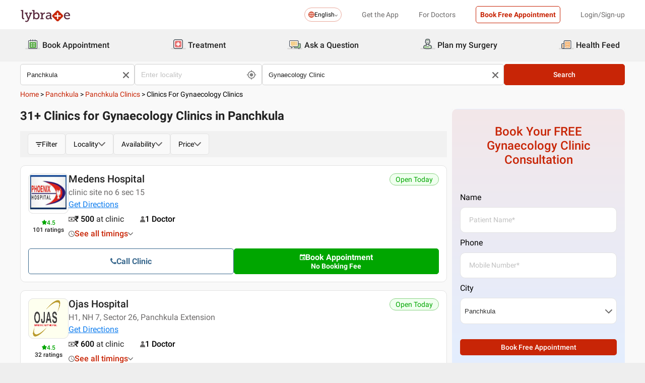

--- FILE ---
content_type: text/html; charset=utf-8
request_url: https://www.lybrate.com/panchkula/clinics/gynaecology-clinics
body_size: 40413
content:
<!DOCTYPE html><html lang="en"><head><meta charSet="utf-8"/><meta name="viewport" content="width=device-width, initial-scale=1.0, maximum-scale=1.0,user-scalable=0"/><title>Best Gynaecology Clinics in Panchkula - Book Instant Appointment, View Fees, Feedbacks, Contact Numbers</title><meta content="index, follow" name="robots"/><meta id="pageview" data-value="CSRP"/><meta name="description" content="Best Gynaecology Clinics in Panchkula.  Book Appointments Online, View Fees, User Reviews, Address and Phone Numbers of Best Gynaecology Clinics in Panchkula | Lybrate"/><meta property="og:title" content="Best Gynaecology Clinics in Panchkula - Book Instant Appointment, View Fees, Feedbacks, Contact Numbers"/><meta name="twitter:title" content="Best Gynaecology Clinics in Panchkula - Book Instant Appointment, View Fees, Feedbacks, Contact Numbers"/><meta property="og:type" content="article"/><meta name="twitter:card" content="summary_large_image"/><meta property="og:description" content="Best Gynaecology Clinics in Panchkula.  Book Appointments Online, View Fees, User Reviews, Address and Phone Numbers of Best Gynaecology Clinics in Panchkula | Lybrate"/><meta name="twitter:description" content="Best Gynaecology Clinics in Panchkula.  Book Appointments Online, View Fees, User Reviews, Address and Phone Numbers of Best Gynaecology Clinics in Panchkula | Lybrate"/><meta property="og:image" content="https://assets.lybrate.com/f_auto,c_limit,w_256,q_auto/imgs/product/logos/Lybrate-Logo.png"/><meta name="twitter:image" content="https://assets.lybrate.com/imgs/product/logos/Lybrate-Logo.png"/><meta property="og:url" content="https://www.lybrate.com/panchkula/clinics/gynaecology-clinics"/><meta property="og:site_name" content="Lybrate"/><meta name="twitter:site" content="@Lybrate"/><link rel="alternate" hrefLang="en" href="https://www.lybrate.com/panchkula/clinics/gynaecology-clinics"/><link rel="canonical" href="https://www.lybrate.com/panchkula/clinics/gynaecology-clinics"/><link rel="next" href="https://www.lybrate.com/panchkula/clinics/gynaecology-clinics?page=2"/><script type="application/ld+json">{"@context":"https://schema.org","@type":"BreadcrumbList","itemListElement":[{"@type":"ListItem","position":"1","name":"Home","item":{"@type":"Thing","@id":"/"}},{"@type":"ListItem","position":"2","name":"Panchkula","item":{"@type":"Thing","@id":"/panchkula"}},{"@type":"ListItem","position":"3","name":"Panchkula Clinics","item":{"@type":"Thing","@id":"/panchkula/clinics"}},{"@type":"ListItem","position":"4","name":"Clinics for Gynaecology Clinics","item":{"@type":"Thing","@id":"/panchkula/clinics/gynaecology-clinics"}}]}</script><script type="application/ld+json">{"@context":"https://schema.org/","@type":"LocalBusiness","name":"Clinics for Gynaecology Clinics in Panchkula","image":"https://assets.lybrate.com/imgs/product/logos/Lybrate-Logo.png"}</script><script type="application/ld+json">{"@context":"https://schema.org","@type":"WebSite","url":"https://www.lybrate.com/","potentialAction":{"@type":"SearchAction","target":{"@type":"EntryPoint","urlTemplate":"https://www.lybrate.com/search?find={search_term_string}"},"query-input":"required name=search_term_string"}}</script><script type="application/ld+json">{"@context":"http://schema.org","@type":"Organization","name":"Lybrate ","logo":"https://www.lybrate.com/img/lybrate-logo-pure-white-small.png","telephone":"090  2905  9702","url":"https://www.lybrate.com/","email":"hello@lybrate.com","sameAs":["https://twitter.com/lybrate","https://www.instagram.com/lybrate/","https://www.facebook.com/lybrate","https://www.linkedin.com/company/lybrate"],"contactPoint":{"@type":"ContactPoint","telephone":"+91 90155 59900","contactType":"customer service"}}</script><script type="application/ld+json">{"@context":"https://schema.org","@type":"WebPage","image":"https://www.lybrate.com/img/lybrate-logo.png","name":"Clinics for Gynaecology Clinics in Panchkula","description":"Best Gynaecology Clinics in Panchkula.  Book Appointments Online, View Fees, User Reviews, Address and Phone Numbers of Best Gynaecology Clinics in Panchkula | Lybrate"}</script><script type="application/ld+json">{"@context":"https://schema.org","@type":"MedicalClinic","name":"Medens Hospital","url":"https://www.lybrate.com/panchkula/clinic/wings-hospital-sec-25-panchkula-haryana-625-13ff","image":"https://assets.lybrate.com/img/documents/clinic/logo/aa78e228b554dfaed50a36b313c85a13/Wings-hospital-sec-25-Panchkula-haryana-Gynaecologist-Panchkula-9af0ef","mainEntityOfPage":"https://www.lybrate.com/panchkula/clinic/wings-hospital-sec-25-panchkula-haryana-625-13ff","hasMap":"https://maps.google.com/maps?q=30.695777733793804,76.83826424077301","currenciesAccepted":"INR","priceRange":"500","openingHours":"{\"MON-SUN\":[\"05:00 PM - 07:00 PM\"]}","address":{"@context":"https://schema.org","@type":"PostalAddress","streetAddress":"clinic site no 6 sec 15","addressRegion":"panchkula","postalCode":"134109","addressCountry":{"@context":"https://schema.org","@type":"Country","name":"India"}},"geo":{"@context":"https://schema.org","@type":"GeoCoordinates","longitude":76.83826424077301,"latitude":30.695777733793804},"aggregateRating":{"@context":"https://schema.org","@type":"AggregateRating","bestRating":"5","ratingValue":4.5,"ratingCount":101}}</script><script type="application/ld+json">{"@context":"https://schema.org","@type":"MedicalClinic","name":"Ojas Hospital","url":"https://www.lybrate.com/panchkula/clinic/dr-deepti-singla-haryana","image":"https://assets.lybrate.com/img/documents/clinic/logo/c0d0822b4740c4f61921bc17e978a87e/Dr-Deepti-Singla-Gynaecologist-Obstetrician-Panchkula-39e5e3","mainEntityOfPage":"https://www.lybrate.com/panchkula/clinic/dr-deepti-singla-haryana","hasMap":"https://maps.google.com/maps?q=null,null","currenciesAccepted":"INR","priceRange":"600","openingHours":"{\"MON-SAT\":[\"09:30 AM - 04:30 PM\"]}","address":{"@context":"https://schema.org","@type":"PostalAddress","streetAddress":"H1, NH 7, Sector 26, Panchkula Extension","addressRegion":"panchkula","postalCode":"134116","addressCountry":{"@context":"https://schema.org","@type":"Country","name":"India"}},"geo":{"@context":"https://schema.org","@type":"GeoCoordinates","longitude":null,"latitude":null},"aggregateRating":{"@context":"https://schema.org","@type":"AggregateRating","bestRating":"5","ratingValue":4.5,"ratingCount":32}}</script><script type="application/ld+json">{"@context":"https://schema.org","@type":"MedicalClinic","name":"Cloudnine Hospital(Paras Bliss Hospital)","url":"https://www.lybrate.com/panchkula/clinic/dr-shilva-md-sector7-panchkula-cb33","image":"https://assets.lybrate.com/img/documents/clinic/logo/7a353b28cd6aa68e8ed22cfc150e7f68/Dr-Shilva-MD-Obstetrician-Gynaecologist-Gynaecological-Endoscopy-Panchkula-7becf1","mainEntityOfPage":"https://www.lybrate.com/panchkula/clinic/dr-shilva-md-sector7-panchkula-cb33","hasMap":"https://maps.google.com/maps?q=30.717218843299868,76.85096649101573","currenciesAccepted":"INR","priceRange":"600","openingHours":"{\"MON-SAT\":[\"10:00 AM - 03:00 PM\"]}","address":{"@context":"https://schema.org","@type":"PostalAddress","streetAddress":"Room 4C, Swastik Vihar, Mansa Devi Complex","addressRegion":"panchkula","postalCode":"134109","addressCountry":{"@context":"https://schema.org","@type":"Country","name":"India"}},"geo":{"@context":"https://schema.org","@type":"GeoCoordinates","longitude":76.85096649101573,"latitude":30.717218843299868},"aggregateRating":{"@context":"https://schema.org","@type":"AggregateRating","bestRating":"5","ratingValue":4.3,"ratingCount":9}}</script><script type="application/ld+json">{"@context":"https://schema.org","@type":"MedicalClinic","name":"Cloud nine hospital","url":"https://www.lybrate.com/panchkula/clinic/kalra-hospital-1","image":"https://assets.lybrate.com/img/documents/clinic/logo/b932b8ded77ae3b6f0d217829c4c32a2/Kalra-Hospital-IVF-In-Vitro-Fertilization-Specialist-Laparoscopic-Surgeon-Panchkula-85f242","mainEntityOfPage":"https://www.lybrate.com/panchkula/clinic/kalra-hospital-1","hasMap":"https://maps.google.com/maps?q=null,null","currenciesAccepted":"INR","priceRange":"600","openingHours":"{\"MON-SAT\":[\"10:00 AM - 04:00 PM\"]}","address":{"@context":"https://schema.org","@type":"PostalAddress","streetAddress":"MDC, sector 5, Panchkula","addressRegion":"panchkula","postalCode":"134109","addressCountry":{"@context":"https://schema.org","@type":"Country","name":"India"}},"geo":{"@context":"https://schema.org","@type":"GeoCoordinates","longitude":null,"latitude":null},"aggregateRating":{"@context":"https://schema.org","@type":"AggregateRating","bestRating":"5","ratingValue":4.3,"ratingCount":1}}</script><script type="application/ld+json">{"@context":"https://schema.org","@type":"MedicalClinic","name":"Institute of Reproduction & Child Cares (IRCC Hospital)","url":"https://www.lybrate.com/panchkula/clinic/institute-of-reproduction-child-cares-sector-17","image":"https://assets.lybrate.com/img/documents/clinic/logo/b496220a34d2af6152e8da02d8cf0d4c/Institute-of-Reproduction-Child-Cares-Infertility-Specialist-Gynaecologist-Obstetrician-Gynaecologist-Panchkula-303728","mainEntityOfPage":"https://www.lybrate.com/panchkula/clinic/institute-of-reproduction-child-cares-sector-17","hasMap":"https://maps.google.com/maps?q=30.698648898549084,76.83599730652804","currenciesAccepted":"INR","priceRange":"500","openingHours":"{\"MON-SAT\":[\"07:00 AM - 08:00 PM\"],\"SUN\":[\"09:00 AM - 01:00 PM\"]}","address":{"@context":"https://schema.org","@type":"PostalAddress","streetAddress":"Nursing Home Site No 3, Near Gouri Shankar Mandir, B Road Sector 17","addressRegion":"panchkula","postalCode":"134109","addressCountry":{"@context":"https://schema.org","@type":"Country","name":"India"}},"geo":{"@context":"https://schema.org","@type":"GeoCoordinates","longitude":76.83599730652804,"latitude":30.698648898549084},"aggregateRating":{"@context":"https://schema.org","@type":"AggregateRating","bestRating":"5","ratingValue":4.3,"ratingCount":3}}</script><script type="application/ld+json">{"@context":"https://schema.org","@type":"MedicalClinic","name":"Dr. Shyam Sunder's clinic (on call)","url":"https://www.lybrate.com/panchkula/clinic/siddharth-poly-clinic-sector-5","image":"https://assets.lybrate.com/img/documents/clinic/logo/58dce523601cc2b4360a24d59c0dc2aa/Siddharth-Poly-Clinic-Gynaecologist-Obstetrician-Panchkula-f7e9a9","mainEntityOfPage":"https://www.lybrate.com/panchkula/clinic/siddharth-poly-clinic-sector-5","hasMap":"https://maps.google.com/maps?q=30.716396249916684,76.85098884326453","currenciesAccepted":"INR","priceRange":"700","openingHours":"{\"SAT-SUN\":[\"10:00 AM - 06:00 PM\"]}","address":{"@context":"https://schema.org","@type":"PostalAddress","streetAddress":"S.C.O. 45, Swastik Vihar, Mansa Devi Complex, Panchkula, Sector 5","addressRegion":"panchkula","postalCode":"134114","addressCountry":{"@context":"https://schema.org","@type":"Country","name":"India"}},"geo":{"@context":"https://schema.org","@type":"GeoCoordinates","longitude":76.85098884326453,"latitude":30.716396249916684},"aggregateRating":{"@context":"https://schema.org","@type":"AggregateRating","bestRating":"5","ratingValue":4.5,"ratingCount":21}}</script><script type="application/ld+json">{"@context":"https://schema.org","@type":"MedicalClinic","name":"Ashirwad GYNAE Clinic","url":"https://www.lybrate.com/panchkula/clinic/ashirwad-gynae-clinic-sector-7","image":"https://assets.lybrate.com/img/documents/clinic/logo/7a353b28cd6aa68e8ed22cfc150e7f68/Dr-Shilva-MD-Obstetrician-Gynaecologist-Gynaecological-Endoscopy-Panchkula-f437fe","mainEntityOfPage":"https://www.lybrate.com/panchkula/clinic/ashirwad-gynae-clinic-sector-7","hasMap":"https://maps.google.com/maps?q=30.705571,76.846465","currenciesAccepted":"INR","priceRange":"500","openingHours":"{\"MON-THU, SAT\":[\"06:00 PM - 07:30 PM\"]}","address":{"@context":"https://schema.org","@type":"PostalAddress","streetAddress":"House No 782, Sector 7","addressRegion":"panchkula","postalCode":"134109","addressCountry":{"@context":"https://schema.org","@type":"Country","name":"India"}},"geo":{"@context":"https://schema.org","@type":"GeoCoordinates","longitude":76.846465,"latitude":30.705571},"aggregateRating":{"@context":"https://schema.org","@type":"AggregateRating","bestRating":"5","ratingValue":4.3,"ratingCount":9}}</script><script type="application/ld+json">{"@context":"https://schema.org","@type":"MedicalClinic","name":"SHRI RAM CLINIC & HOSPITAL","url":"https://www.lybrate.com/panchkula/clinic/shri-ram-clinic-hospital-sector-11-panchkula","image":"https://assets.lybrate.com/img/documents/clinic/logo/af88da079dab5aa7cb7de0b1988f5ef5/SHRI-RAM-CLINIC-HOSPITAL-Infertility-Specialist-Panchkula-cebc47","mainEntityOfPage":"https://www.lybrate.com/panchkula/clinic/shri-ram-clinic-hospital-sector-11-panchkula","hasMap":"https://maps.google.com/maps?q=null,null","currenciesAccepted":"INR","priceRange":"700","openingHours":"{\"MON-SAT\":[\"11:00 AM - 07:00 PM\"],\"SUN\":[\"11:00 AM - 01:00 PM\"]}","address":{"@context":"https://schema.org","@type":"PostalAddress","streetAddress":"1187, Sector 11, Landmark: Near Main Bus Stand","addressRegion":"panchkula","postalCode":"134112","addressCountry":{"@context":"https://schema.org","@type":"Country","name":"India"}},"geo":{"@context":"https://schema.org","@type":"GeoCoordinates","longitude":null,"latitude":null}}</script><script type="application/ld+json">{"@context":"https://schema.org","@type":"MedicalClinic","name":"Balaji Medicenter","url":"https://www.lybrate.com/panchkula/clinic/balaji-medicenter-sector-25","image":"https://assets.lybrate.com/img/documents/clinic/logo/77d4cff25b70e508d07923ef11b93ee0/Balaji-Medicenter-Panchkula-e54989","mainEntityOfPage":"https://www.lybrate.com/panchkula/clinic/balaji-medicenter-sector-25","hasMap":"https://maps.google.com/maps?q=30.668311,76.886701","currenciesAccepted":"INR","priceRange":"500","openingHours":"{\"MON-SAT\":[\"10:00 AM - 08:00 PM\"]}","address":{"@context":"https://schema.org","@type":"PostalAddress","streetAddress":"Site No. 1, Nursing Home, Sector 25, Panchkula Extension","addressRegion":"panchkula","postalCode":"134116","addressCountry":{"@context":"https://schema.org","@type":"Country","name":"India"}},"geo":{"@context":"https://schema.org","@type":"GeoCoordinates","longitude":76.886701,"latitude":30.668311}}</script><script type="application/ld+json">{"@context":"https://schema.org","@type":"MedicalClinic","name":"Cloudnine Hospital","url":"https://www.lybrate.com/panchkula/clinic/paras-bliss-sector-5-c2e0","image":"https://assets.lybrate.com/img/documents/clinic/logo/9c0c4db3c3061edf71422c65065524b8/Paras-Bliss-Gynaecologist-panchkula-363be4","mainEntityOfPage":"https://www.lybrate.com/panchkula/clinic/paras-bliss-sector-5-c2e0","hasMap":"https://maps.google.com/maps?q=30.716634,76.8486724","currenciesAccepted":"INR","priceRange":"700","openingHours":"{\"MON-SAT\":[\"10:00 AM - 04:00 PM\"]}","address":{"@context":"https://schema.org","@type":"PostalAddress","streetAddress":"Plot Number 48, Landmark: Adjacent Passport Office","addressRegion":"panchkula","postalCode":"160002","addressCountry":{"@context":"https://schema.org","@type":"Country","name":"India"}},"geo":{"@context":"https://schema.org","@type":"GeoCoordinates","longitude":76.8486724,"latitude":30.716634}}</script><link rel="preload" as="image" imageSrcSet="https://assets.lybrate.com/f_auto,c_limit,w_128,q_auto/imgs/product/logos/Lybrate-Logo.png 1x, https://assets.lybrate.com/f_auto,c_limit,w_256,q_auto/imgs/product/logos/Lybrate-Logo.png 2x"/><meta name="next-head-count" content="36"/><link rel="icon" sizes="32x32" href="https://assets.lybrate.com/imgs/tic/icon/favicon.ico"/><link rel="preconnect" crossorigin="anonymous" href="https://assets.lybrate.com"/><link rel="preconnect" crossorigin="anonymous" href="https://nu.lybcdn.com"/><link rel="preconnect" crossorigin="anonymous" href="https://ssl.widgets.webengage.com"/><link rel="preconnect" crossorigin="anonymous" href="https://www.googletagmanager.com"/><link rel="preload" href="https://nu.lybcdn.com/_next/static/media/02205c9944024f15-s.p.woff2" as="font" type="font/woff2" crossorigin="anonymous" data-next-font="size-adjust"/><link rel="preload" href="https://nu.lybcdn.com/_next/static/media/7d8c9b0ca4a64a5a-s.p.woff2" as="font" type="font/woff2" crossorigin="anonymous" data-next-font="size-adjust"/><link rel="preload" href="https://nu.lybcdn.com/_next/static/media/934c4b7cb736f2a3-s.p.woff2" as="font" type="font/woff2" crossorigin="anonymous" data-next-font="size-adjust"/><link rel="preload" href="https://nu.lybcdn.com/_next/static/media/627622453ef56b0d-s.p.woff2" as="font" type="font/woff2" crossorigin="anonymous" data-next-font="size-adjust"/><link rel="preload" href="https://nu.lybcdn.com/_next/static/media/0e4fe491bf84089c-s.p.woff2" as="font" type="font/woff2" crossorigin="anonymous" data-next-font="size-adjust"/><link rel="preload" href="https://nu.lybcdn.com/_next/static/media/8db47a8bf03b7d2f-s.p.woff2" as="font" type="font/woff2" crossorigin="anonymous" data-next-font="size-adjust"/><link rel="preload" href="https://nu.lybcdn.com/_next/static/css/8e401567be5d0bba.css" as="style"/><link rel="stylesheet" href="https://nu.lybcdn.com/_next/static/css/8e401567be5d0bba.css" data-n-g=""/><link rel="preload" href="https://nu.lybcdn.com/_next/static/css/09e8f68bc0c80839.css" as="style"/><link rel="stylesheet" href="https://nu.lybcdn.com/_next/static/css/09e8f68bc0c80839.css" data-n-p=""/><link rel="preload" href="https://nu.lybcdn.com/_next/static/css/eb38f704f3977d58.css" as="style"/><link rel="stylesheet" href="https://nu.lybcdn.com/_next/static/css/eb38f704f3977d58.css" data-n-p=""/><link rel="preload" href="https://nu.lybcdn.com/_next/static/css/4b29b7fe5f76f4ff.css" as="style"/><link rel="stylesheet" href="https://nu.lybcdn.com/_next/static/css/4b29b7fe5f76f4ff.css" data-n-p=""/><link rel="preload" href="https://nu.lybcdn.com/_next/static/css/6988be8306b7ff4b.css" as="style"/><link rel="stylesheet" href="https://nu.lybcdn.com/_next/static/css/6988be8306b7ff4b.css" data-n-p=""/><noscript data-n-css=""></noscript><script defer="" nomodule="" src="https://nu.lybcdn.com/_next/static/chunks/polyfills-c67a75d1b6f99dc8.js"></script><script src="https://nu.lybcdn.com/_next/static/chunks/webpack-5a6ab96978f55368.js" defer=""></script><script src="https://nu.lybcdn.com/_next/static/chunks/framework-14c8c3b37f6d2684.js" defer=""></script><script src="https://nu.lybcdn.com/_next/static/chunks/main-ab475e999951148f.js" defer=""></script><script src="https://nu.lybcdn.com/_next/static/chunks/pages/_app-2e0177eb4d62f08d.js" defer=""></script><script src="https://nu.lybcdn.com/_next/static/chunks/5675-d2ff674390434ad8.js" defer=""></script><script src="https://nu.lybcdn.com/_next/static/chunks/9715-744aee12ba1d4943.js" defer=""></script><script src="https://nu.lybcdn.com/_next/static/chunks/6149-f422368d934914bf.js" defer=""></script><script src="https://nu.lybcdn.com/_next/static/chunks/9775-e9af23c4775d980c.js" defer=""></script><script src="https://nu.lybcdn.com/_next/static/chunks/8537-d38e17aab6d912fa.js" defer=""></script><script src="https://nu.lybcdn.com/_next/static/chunks/6030-2bf73cf2929e4c28.js" defer=""></script><script src="https://nu.lybcdn.com/_next/static/chunks/6093-785fc62a2dfe3420.js" defer=""></script><script src="https://nu.lybcdn.com/_next/static/chunks/7851-fb3075e8abf21450.js" defer=""></script><script src="https://nu.lybcdn.com/_next/static/chunks/5060-ebf52cdcfc03a2b8.js" defer=""></script><script src="https://nu.lybcdn.com/_next/static/chunks/pages/%5BprimaryIndex%5D/clinics/%5BsecondaryIndex%5D-4f908306f5803d8e.js" defer=""></script><script src="https://nu.lybcdn.com/_next/static/1766049785324/_buildManifest.js" defer=""></script><script src="https://nu.lybcdn.com/_next/static/1766049785324/_ssgManifest.js" defer=""></script></head><body><div id="fontadd"></div><div id="portal"></div><div id="__next"><noscript><iframe src="https://www.googletagmanager.com/ns.html?id=GTM-KXVNPWN" height="0" width="0" style="display:none;visibility:hidden"></iframe></noscript><main class="__className_451117"><div class="bg-default-bg"><div style="margin-bottom:10px"><div class="headerLoggedOut_mainContainer__N812g"><div class="container"><div class="row gap-1"><div class="col-48-xs col-48-sm col-48-lg col-48-xl"><header class="headerLoggedOut_headerTopContainer__UwHuU"><div class="headerLoggedOut_lybLogo__Ikvvp"><span style="box-sizing:border-box;display:inline-block;overflow:hidden;width:initial;height:initial;background:none;opacity:1;border:0;margin:0;padding:0;position:relative;max-width:100%"><span style="box-sizing:border-box;display:block;width:initial;height:initial;background:none;opacity:1;border:0;margin:0;padding:0;max-width:100%"><img style="display:block;max-width:100%;width:initial;height:initial;background:none;opacity:1;border:0;margin:0;padding:0" alt="" aria-hidden="true" src="data:image/svg+xml,%3csvg%20xmlns=%27http://www.w3.org/2000/svg%27%20version=%271.1%27%20width=%27100%27%20height=%2730%27/%3e"/></span><img alt="Lybrate Logo" srcSet="https://assets.lybrate.com/f_auto,c_limit,w_128,q_auto/imgs/product/logos/Lybrate-Logo.png 1x, https://assets.lybrate.com/f_auto,c_limit,w_256,q_auto/imgs/product/logos/Lybrate-Logo.png 2x" src="https://assets.lybrate.com/f_auto,c_limit,w_256,q_auto/imgs/product/logos/Lybrate-Logo.png" decoding="async" data-nimg="intrinsic" style="position:absolute;top:0;left:0;bottom:0;right:0;box-sizing:border-box;padding:0;border:none;margin:auto;display:block;width:0;height:0;min-width:100%;max-width:100%;min-height:100%;max-height:100%;object-fit:cover"/></span></div><div class="headerLoggedOut_rightSection__JqqQn"><div><div class="dropdownmenu_dropdownContainer__xu3NN"><div class="dropdownmenu_dropdownSelect__kQsM_"><div class="dropdownmenu_languageIcon__tIQ9Z"><svg width="12" height="12" viewBox="0 0 12 12" fill="none" xmlns="http://www.w3.org/2000/svg"><path fill-rule="evenodd" clip-rule="evenodd" d="M6.00147 0C7.65633 0 9.15683 0.671487 10.2441 1.75882C11.3285 2.84321 12 4.34354 12 6.00147C12 7.65633 11.3285 9.15683 10.2441 10.2441C9.1567 11.3285 7.6564 12 6.00147 12C4.3436 12 2.84332 11.3285 1.75882 10.2441C0.671401 9.1567 0 7.6564 0 6.00147C0 4.3436 0.671487 2.84332 1.75882 1.75882C2.84321 0.671401 4.34354 0 6.00147 0ZM9.58154 2.42143C9.22504 2.06193 8.81504 1.7589 8.36639 1.52117C8.43771 1.63108 8.50601 1.74399 8.57139 1.86285C9.10316 2.82547 9.4508 4.109 9.51324 5.53207H11.0433C10.9334 4.31986 10.3956 3.23257 9.58153 2.4215L9.58154 2.42143ZM9.58154 9.58159C10.3956 8.76756 10.9334 7.68014 11.0433 6.46801H9.51325C9.45089 7.89117 9.10326 9.17466 8.5714 10.1372C8.50603 10.2561 8.43772 10.3719 8.36641 10.4789C8.81508 10.2412 9.22505 9.93818 9.58156 9.58167L9.58154 9.58159ZM2.42139 9.58159C2.7779 9.9381 3.18496 10.2412 3.63654 10.4788C3.56523 10.3718 3.49692 10.256 3.43155 10.1371C2.89977 9.17453 2.55214 7.891 2.48676 6.46793H0.959629C1.06953 7.68014 1.60735 8.76743 2.42138 9.5815L2.42139 9.58159ZM2.42139 2.42143C1.60736 3.23255 1.06954 4.31996 0.959637 5.53201H2.48677C2.55214 4.10885 2.89976 2.82536 3.43156 1.86279C3.49693 1.74393 3.56523 1.63102 3.63655 1.52111C3.18496 1.75884 2.77791 2.06184 2.4214 2.42137L2.42139 2.42143ZM6.46797 1.02506V5.53214H8.57742C8.51506 4.27246 8.21196 3.14628 7.7515 2.31442C7.39499 1.6667 6.95228 1.20917 6.46803 1.02502L6.46797 1.02506ZM6.46797 6.46793V10.975C6.9523 10.7908 7.39493 10.3332 7.75143 9.68854C8.21198 8.85366 8.515 7.72765 8.57736 6.46803H6.4679L6.46797 6.46793ZM5.53205 10.975V6.46793H3.4256C3.48503 7.72761 3.79106 8.85379 4.25152 9.68843C4.60803 10.3331 5.05074 10.7907 5.53205 10.9749V10.975ZM5.53205 5.53214V1.02506C5.05074 1.2093 4.60803 1.66682 4.25152 2.31446C3.79098 3.14632 3.48502 4.27241 3.4256 5.53218L5.53205 5.53214Z" fill="#C82506"></path></svg></div>English<div class="dropdownmenu_downArrowIcon__VoqoQ"><svg width="6" height="4" viewBox="0 0 6 4" fill="none" xmlns="http://www.w3.org/2000/svg"><path fill-rule="evenodd" clip-rule="evenodd" d="M0.762732 0.136651C0.588195 -0.0455505 0.305386 -0.0455505 0.130806 0.136651C-0.0436015 0.318944 -0.0436015 0.614327 0.130806 0.79664L2.68405 3.46335C2.85858 3.64555 3.14139 3.64555 3.31595 3.46335L5.86916 0.79664C6.04361 0.614345 6.04361 0.318963 5.86917 0.136651C5.69463 -0.0455498 5.41182 -0.0455498 5.23726 0.136651L2.99875 2.47467L0.762732 0.136651Z" fill="#6C6A6A"></path></svg></div></div></div></div><div class="headerLoggedOut_headText__Y_Qpx">Get the App</div><div class="headerLoggedOut_headText__Y_Qpx" href="https://doctor.lybrate.com/">For Doctors</div><div class="headerLoggedOut_headText__Y_Qpx"><button type="button" class="button_btn-red__o0Vg_" style="width:100%;height:auto;padding:0.5rem" id=":R5pba6:">Book Free Appointment</button></div><div class="headerLoggedOut_headText__Y_Qpx">Login/Sign-up</div></div></header></div></div></div></div><header class="headerBottom_mainContainer__L3xo8"><div class="container"><div class="row gap-1"><div class="col-48-xs col-48-sm col-48-lg col-48-xl"><div class="headerBottom_headerContainer__wahuS"><div class="headerBottom_headWrapper__ggsM1"><div><svg xmlns="http://www.w3.org/2000/svg" width="30" height="30" viewBox="0 0 30 30" fill="none"><rect y="22" width="30" height="3" rx="1.5" fill="#DDDDDC"></rect><path d="M20.6961 10.5392H9.48669C8.95268 10.5392 8.51978 10.9721 8.51978 11.5061V20.9474C8.51978 21.4814 8.95268 21.9143 9.48669 21.9143H20.6961C21.2301 21.9143 21.663 21.4814 21.663 20.9474V11.5061C21.663 10.9721 21.2301 10.5392 20.6961 10.5392Z" fill="#59AB46"></path><path d="M22.3768 23.9171H7.80391C7.34598 23.9171 6.9068 23.7352 6.58299 23.4114C6.25918 23.0875 6.07727 22.6484 6.07727 22.1904V8.82622C6.07727 8.36829 6.25918 7.92911 6.58299 7.6053C6.9068 7.2815 7.34598 7.09958 7.80391 7.09958H22.3768C22.6035 7.09958 22.828 7.14424 23.0375 7.23102C23.247 7.31779 23.4374 7.44497 23.5977 7.6053C23.758 7.76564 23.8852 7.95599 23.972 8.16547C24.0587 8.37496 24.1034 8.59948 24.1034 8.82622V22.1973C24.1016 22.6541 23.9189 23.0915 23.5953 23.4138C23.2716 23.7361 22.8335 23.9171 22.3768 23.9171ZM7.80391 8.03197C7.59382 8.03377 7.39284 8.11804 7.24428 8.2666C7.09572 8.41516 7.01146 8.61613 7.00966 8.82622V22.1973C7.01146 22.4074 7.09572 22.6084 7.24428 22.757C7.39284 22.9055 7.59382 22.9898 7.80391 22.9916H22.3768C22.4811 22.9916 22.5844 22.971 22.6807 22.9311C22.7771 22.8912 22.8646 22.8327 22.9384 22.759C23.0121 22.6852 23.0706 22.5976 23.1106 22.5013C23.1505 22.4049 23.171 22.3017 23.171 22.1973V8.82622C23.171 8.61557 23.0873 8.41355 22.9384 8.2646C22.7894 8.11565 22.5874 8.03197 22.3768 8.03197H7.80391Z" fill="#434A54"></path><path d="M22.3755 24H7.80261C7.32453 24 6.86603 23.8101 6.52797 23.4721C6.18992 23.134 6 22.6755 6 22.1974V8.82629C6 8.3482 6.18992 7.8897 6.52797 7.55164C6.86603 7.21359 7.32453 7.02368 7.80261 7.02368H22.3755C22.8542 7.02368 23.3134 7.21336 23.6526 7.55122C23.9917 7.88908 24.1832 8.34757 24.185 8.82629V22.1974C24.1832 22.6761 23.9917 23.1346 23.6526 23.4725C23.3134 23.8103 22.8542 24 22.3755 24ZM7.80261 7.17563C7.36603 7.17745 6.94795 7.35216 6.63988 7.66152C6.33181 7.97088 6.15885 8.3897 6.15885 8.82629V22.1974C6.15885 22.634 6.33181 23.0528 6.63988 23.3622C6.94795 23.6715 7.36603 23.8462 7.80261 23.8481H22.3755C22.8133 23.8481 23.2331 23.6742 23.5427 23.3646C23.8522 23.055 24.0261 22.6352 24.0261 22.1974V8.82629C24.0261 8.3885 23.8522 7.96866 23.5427 7.6591C23.2331 7.34953 22.8133 7.17563 22.3755 7.17563H7.80261ZM22.3755 23.0607H7.80261C7.68775 23.0607 7.57402 23.038 7.46799 22.9938C7.36195 22.9497 7.26572 22.8849 7.18482 22.8034C7.10392 22.7219 7.03996 22.6251 6.99663 22.5187C6.95331 22.4124 6.93147 22.2984 6.93239 22.1836V8.82629C6.93147 8.71143 6.95331 8.59752 6.99663 8.49114C7.03996 8.38476 7.10392 8.28801 7.18482 8.20647C7.26572 8.12493 7.36195 8.06022 7.46799 8.01606C7.57402 7.97189 7.68775 7.94916 7.80261 7.94916H22.3755C22.4918 7.94733 22.6074 7.96867 22.7154 8.01193C22.8234 8.05519 22.9217 8.1195 23.0046 8.20114C23.0876 8.28277 23.1534 8.38008 23.1984 8.48741C23.2433 8.59474 23.2664 8.70993 23.2664 8.82629V22.1974C23.2664 22.3138 23.2433 22.429 23.1984 22.5363C23.1534 22.6436 23.0876 22.7409 23.0046 22.8226C22.9217 22.9042 22.8234 22.9685 22.7154 23.0118C22.6074 23.055 22.4918 23.0764 22.3755 23.0745V23.0607ZM7.80261 8.09419C7.61944 8.09419 7.44377 8.16697 7.31425 8.29649C7.18472 8.42601 7.11196 8.60167 7.11196 8.78485V22.156C7.11196 22.3391 7.18472 22.5148 7.31425 22.6443C7.44377 22.7739 7.61944 22.8466 7.80261 22.8466H22.3755C22.5586 22.8466 22.7343 22.7739 22.8638 22.6443C22.9934 22.5148 23.0661 22.3391 23.0661 22.156V8.82629C23.0661 8.64311 22.9934 8.46745 22.8638 8.33793C22.7343 8.2084 22.5586 8.13563 22.3755 8.13563L7.80261 8.09419Z" fill="#444A54"></path><path d="M15.0886 9.01275C14.9659 9.01275 14.8482 8.96399 14.7614 8.87721C14.6746 8.79043 14.6259 8.67273 14.6259 8.55001V5.54564C14.6259 5.42292 14.6746 5.30522 14.7614 5.21844C14.8482 5.13166 14.9659 5.08292 15.0886 5.08292C15.212 5.0829 15.3304 5.13143 15.4183 5.21802C15.5061 5.30461 15.5564 5.42229 15.5582 5.54564V8.55001C15.5564 8.67336 15.5061 8.79106 15.4183 8.87765C15.3304 8.96424 15.212 9.01277 15.0886 9.01275Z" fill="#434A54"></path><path d="M15.0885 9.09561C14.9443 9.09382 14.8066 9.03576 14.7046 8.93382C14.6027 8.83189 14.5446 8.69414 14.5428 8.54999V5.54562C14.5428 5.40092 14.6003 5.26215 14.7027 5.15983C14.805 5.0575 14.9438 5 15.0885 5C15.2332 5 15.372 5.0575 15.4743 5.15983C15.5766 5.26215 15.6341 5.40092 15.6341 5.54562V8.54999C15.6341 8.62164 15.62 8.69258 15.5925 8.75878C15.5651 8.82497 15.5249 8.88514 15.4743 8.9358C15.4236 8.98647 15.3635 9.02665 15.2973 9.05407C15.2311 9.08149 15.1601 9.09561 15.0885 9.09561ZM15.0885 5.15886C14.9859 5.15886 14.8875 5.19962 14.815 5.27215C14.7424 5.34468 14.7017 5.44305 14.7017 5.54562V8.54999C14.7017 8.65256 14.7424 8.75093 14.815 8.82346C14.8875 8.896 14.9859 8.93675 15.0885 8.93675C15.191 8.93675 15.2894 8.896 15.3619 8.82346C15.4345 8.75093 15.4752 8.65256 15.4752 8.54999V5.54562C15.4752 5.49483 15.4652 5.44455 15.4458 5.39762C15.4264 5.3507 15.3979 5.30806 15.3619 5.27215C15.326 5.23623 15.2834 5.20774 15.2365 5.1883C15.1896 5.16887 15.1393 5.15886 15.0885 5.15886Z" fill="#444A54"></path><path d="M10.6051 9.01275C10.4823 9.01275 10.3646 8.96399 10.2779 8.87721C10.1911 8.79043 10.1423 8.67273 10.1423 8.55001V5.54564C10.1423 5.42292 10.1911 5.30522 10.2779 5.21844C10.3646 5.13166 10.4823 5.08292 10.6051 5.08292C10.7278 5.08292 10.8455 5.13166 10.9323 5.21844C11.0191 5.30522 11.0678 5.42292 11.0678 5.54564V8.55001C11.0678 8.67273 11.0191 8.79043 10.9323 8.87721C10.8455 8.96399 10.7278 9.01275 10.6051 9.01275Z" fill="#434A54"></path><path d="M10.6054 9.09561C10.5338 9.09561 10.4628 9.08149 10.3966 9.05407C10.3304 9.02665 10.2703 8.98647 10.2196 8.9358C10.169 8.88514 10.1288 8.82497 10.1013 8.75878C10.0739 8.69258 10.0598 8.62164 10.0598 8.54999V5.54562C10.0598 5.40092 10.1173 5.26215 10.2196 5.15983C10.322 5.0575 10.4607 5 10.6054 5C10.7501 5 10.8889 5.0575 10.9912 5.15983C11.0936 5.26215 11.1511 5.40092 11.1511 5.54562V8.54999C11.1493 8.69414 11.0912 8.83189 10.9893 8.93382C10.8873 9.03576 10.7496 9.09382 10.6054 9.09561ZM10.6054 5.15886C10.5029 5.15886 10.4045 5.19962 10.3319 5.27215C10.2594 5.34468 10.2187 5.44305 10.2187 5.54562V8.54999C10.2187 8.65256 10.2594 8.75093 10.3319 8.82346C10.4045 8.896 10.5029 8.93675 10.6054 8.93675C10.708 8.93675 10.8064 8.896 10.8789 8.82346C10.9515 8.75093 10.9922 8.65256 10.9922 8.54999V5.54562C10.9922 5.44305 10.9515 5.34468 10.8789 5.27215C10.8064 5.19962 10.708 5.15886 10.6054 5.15886Z" fill="#444A54"></path><path d="M19.5711 9.01269C19.4484 9.01269 19.3307 8.96392 19.2439 8.87714C19.1571 8.79036 19.1084 8.67267 19.1084 8.54994V5.54558C19.1223 5.43171 19.1774 5.32686 19.2632 5.25081C19.3491 5.17477 19.4599 5.13278 19.5746 5.13278C19.6893 5.13278 19.8001 5.17477 19.8859 5.25081C19.9718 5.32686 20.0269 5.43171 20.0408 5.54558V8.54994C20.0408 8.61129 20.0286 8.67204 20.0049 8.72863C19.9812 8.78523 19.9465 8.83655 19.9028 8.87961C19.8591 8.92267 19.8073 8.95661 19.7503 8.97945C19.6934 9.0023 19.6325 9.01361 19.5711 9.01269Z" fill="#434A54"></path><path d="M19.572 9.09561C19.4278 9.09382 19.2901 9.03576 19.1882 8.93382C19.0862 8.83189 19.0282 8.69414 19.0264 8.54999V5.54562C19.0264 5.47397 19.0405 5.40303 19.0679 5.33683C19.0953 5.27064 19.1355 5.21049 19.1862 5.15983C19.2368 5.10916 19.297 5.06896 19.3632 5.04154C19.4294 5.01412 19.5003 5 19.572 5C19.6436 5 19.7146 5.01412 19.7808 5.04154C19.847 5.06896 19.9071 5.10916 19.9578 5.15983C20.0085 5.21049 20.0487 5.27064 20.0761 5.33683C20.1035 5.40303 20.1176 5.47397 20.1176 5.54562V8.54999C20.1176 8.62164 20.1035 8.69258 20.0761 8.75878C20.0487 8.82497 20.0085 8.88514 19.9578 8.9358C19.9071 8.98647 19.847 9.02665 19.7808 9.05407C19.7146 9.08149 19.6436 9.09561 19.572 9.09561ZM19.572 5.15886C19.47 5.16063 19.3726 5.20196 19.3005 5.27411C19.2283 5.34626 19.187 5.4436 19.1852 5.54562V8.54999C19.187 8.65201 19.2283 8.74935 19.3005 8.8215C19.3726 8.89365 19.47 8.93498 19.572 8.93675C19.6746 8.93675 19.7729 8.896 19.8455 8.82346C19.918 8.75093 19.9588 8.65256 19.9588 8.54999V5.54562C19.9588 5.44305 19.918 5.34468 19.8455 5.27215C19.7729 5.19962 19.6746 5.15886 19.572 5.15886Z" fill="#444A54"></path><path d="M13.9429 13.2121H11.3391V15.0768H13.9429V13.2121Z" fill="white"></path><path d="M18.8465 13.2121H16.2427V15.0768H18.8465V13.2121Z" fill="white"></path><path d="M13.9429 17.3766H11.3391V19.2413H13.9429V17.3766Z" fill="white"></path><path d="M18.8465 17.3766H16.2427V19.2413H18.8465V17.3766Z" fill="white"></path></svg></div><div class="headerBottom_headText__ik0EW">Book Appointment</div></div><div class="headerBottom_headWrapper__ggsM1"><div><svg xmlns="http://www.w3.org/2000/svg" width="30" height="30" viewBox="0 0 30 30" fill="none"><rect y="22" width="30" height="3" rx="1.5" fill="#DDDDDC"></rect><path d="M18.4476 8.08612H10.5644C9.19248 8.08612 8.08032 9.19829 8.08032 10.5702V18.4534C8.08032 19.8254 9.19248 20.9375 10.5644 20.9375H18.4476C19.8196 20.9375 20.9317 19.8254 20.9317 18.4534V10.5702C20.9317 9.19829 19.8196 8.08612 18.4476 8.08612Z" fill="#E87474"></path><path d="M18.4724 15.1076C18.4725 15.1935 18.4551 15.2786 18.4213 15.3576C18.3875 15.4367 18.3379 15.508 18.2757 15.5673C18.2134 15.6265 18.1398 15.6725 18.0592 15.7025C17.9786 15.7324 17.8928 15.7456 17.807 15.7413H15.7601V17.7881C15.7636 17.9614 15.6993 18.1292 15.581 18.2559C15.4626 18.3825 15.2995 18.458 15.1264 18.4662H13.9351C13.763 18.458 13.6009 18.3834 13.4827 18.2582C13.3645 18.1329 13.2995 17.9667 13.3014 17.7945V15.754H11.2545C11.1666 15.754 11.0796 15.7365 10.9984 15.7027C10.9173 15.6689 10.8436 15.6193 10.7818 15.5568C10.7199 15.4944 10.671 15.4203 10.638 15.3388C10.6049 15.2573 10.5883 15.1702 10.5891 15.0822V13.9162C10.589 13.8303 10.6064 13.7452 10.6402 13.6662C10.674 13.5872 10.7236 13.5158 10.7858 13.4565C10.8481 13.3973 10.9217 13.3513 11.0023 13.3214C11.0828 13.2915 11.1687 13.2782 11.2545 13.2825H13.3014V11.2357C13.2971 11.1483 13.3101 11.0609 13.3397 10.9785C13.3692 10.8962 13.4148 10.8204 13.4736 10.7557C13.5325 10.6909 13.6035 10.6384 13.6827 10.6012C13.7619 10.5639 13.8476 10.5427 13.9351 10.5386H15.1391C15.2251 10.5385 15.3101 10.5559 15.3892 10.5897C15.4682 10.6235 15.5395 10.673 15.5988 10.7353C15.6581 10.7975 15.7041 10.8712 15.734 10.9517C15.7639 11.0323 15.7771 11.1182 15.7728 11.204V13.2508H17.8196C17.9056 13.2507 17.9907 13.2681 18.0697 13.3019C18.1487 13.3357 18.22 13.3853 18.2793 13.4475C18.3386 13.5098 18.3846 13.5834 18.4145 13.664C18.4444 13.7446 18.4576 13.8304 18.4533 13.9162L18.4724 15.1076Z" fill="white"></path><path d="M22.883 6.15334C22.5234 5.78912 22.0952 5.49969 21.6232 5.30175C21.1511 5.1038 20.6446 5.00124 20.1328 5H8.89093C7.8595 5.00168 6.87079 5.41216 6.14146 6.14148C5.41214 6.87081 5.00168 7.8595 5 8.89093V20.1391C5.00168 21.1705 5.41214 22.1592 6.14146 22.8885C6.87079 23.6179 7.8595 24.0283 8.89093 24.03H20.1201C21.152 24.03 22.1417 23.6201 22.8714 22.8904C23.6011 22.1607 24.011 21.171 24.011 20.1391V8.90994C24.0153 8.39859 23.9178 7.89149 23.7242 7.41822C23.5305 6.94495 23.2446 6.51497 22.883 6.15334ZM22.7436 20.1391C22.7419 20.8344 22.465 21.5007 21.9733 21.9923C21.4817 22.484 20.8154 22.7609 20.1201 22.7626H8.89093C8.19564 22.7609 7.52931 22.484 7.03767 21.9923C6.54603 21.5007 6.26907 20.8344 6.2674 20.1391V8.89093C6.26907 8.19564 6.54603 7.52929 7.03767 7.03765C7.52931 6.54601 8.19564 6.26907 8.89093 6.2674H20.1201C20.8154 6.27364 21.4803 6.5537 21.9705 7.04686C22.2139 7.29187 22.4064 7.58262 22.5369 7.90237C22.6674 8.22213 22.7333 8.56458 22.7309 8.90994L22.7436 20.1391Z" fill="#3C434C"></path></svg></div><div class="headerBottom_headText__ik0EW">Treatment</div><div class="headerBottom_dropdownMenu__6M8Go"><ul class="dropdownmenu_menu__Bw6Py dropdownmenu_hidden__SgpU2"><li class="dropdownmenu_menu-item__nFBgi"><a href="/proctologist" class="dropdownmenu_menu-wrapper__cyQeW">Proctology</a><ul class="dropdownmenu_sub-menu__1E4TI" style="top:0"><li class="dropdownmenu_sub-menu-item__hcOk1"><a href="/panchkula/doctors-for-piles-treatment">Piles Treatment</a></li><li class="dropdownmenu_sub-menu-item__hcOk1"><a href="/panchkula/fistula">Fistula Treatment</a></li><li class="dropdownmenu_sub-menu-item__hcOk1"><a href="/panchkula/treatment-for-fissure">Fissure Treatment</a></li><li class="dropdownmenu_sub-menu-item__hcOk1"><a href="/panchkula/treatment-for-pilonidal-sinus">Pilonidal Sinus Treatment</a></li><li class="dropdownmenu_sub-menu-item__hcOk1"><a href="/panchkula/rectal-prolapse">Rectal Prolapse</a></li></ul></li><li class="dropdownmenu_menu-item__nFBgi"><a href="/doctors-for-laparoscopic-surgeon" class="dropdownmenu_menu-wrapper__cyQeW">Laparoscopy</a><ul class="dropdownmenu_sub-menu__1E4TI" style="top:0"><li class="dropdownmenu_sub-menu-item__hcOk1"><a href="/panchkula/treatment-for-hernia">Hernia Treatment</a></li><li class="dropdownmenu_sub-menu-item__hcOk1"><a href="/panchkula/treatment-for-gallstones">Gallstones Treatment</a></li><li class="dropdownmenu_sub-menu-item__hcOk1"><a href="/panchkula/treatment-for-appendicitis">Appendicitis</a></li><li class="dropdownmenu_sub-menu-item__hcOk1"><a href="/panchkula/inguinal-hernia-surgery">Inguinal Hernia Treatment</a></li><li class="dropdownmenu_sub-menu-item__hcOk1"><a href="/panchkula/umbilical-hernia-surgery">Umbilical Hernia Treatment</a></li></ul></li><li class="dropdownmenu_menu-item__nFBgi"><a href="/gynaecologist" class="dropdownmenu_menu-wrapper__cyQeW">Gynaecology</a><ul class="dropdownmenu_sub-menu__1E4TI" style="top:0"><li class="dropdownmenu_sub-menu-item__hcOk1"><a href="/panchkula/doctors-for-abortion">Surgical Abortion</a></li><li class="dropdownmenu_sub-menu-item__hcOk1"><a href="/panchkula/treatment-for-medical-termination-of-pregnancy">MTP</a></li><li class="dropdownmenu_sub-menu-item__hcOk1"><a href="/panchkula/treatment-for-ectopic-pregnancy">Ectopic Pregnancy Treatment</a></li><li class="dropdownmenu_sub-menu-item__hcOk1"><a href="/panchkula/treatment-for-molar-pregnancy">Molar Pregnancy Treatment</a></li><li class="dropdownmenu_sub-menu-item__hcOk1"><a href="/panchkula/treatment-for-ovarian-cysts">Ovarian Cyst</a></li><li class="dropdownmenu_sub-menu-item__hcOk1"><a href="/panchkula/treatment-for-miscarriage">Miscarriage Treatment</a></li><li class="dropdownmenu_sub-menu-item__hcOk1"><a href="/panchkula/treatment-for-bartholin-cyst">Bartholin Cyst Treatment</a></li><li class="dropdownmenu_sub-menu-item__hcOk1"><a href="/panchkula/treatment-for-endometriosis">Endometriosis Treatment</a></li><li class="dropdownmenu_sub-menu-item__hcOk1"><a href="/panchkula/treatment-for-adenomyosis">Adenomyosis Treatment</a></li><li class="dropdownmenu_sub-menu-item__hcOk1"><a href="/panchkula/treatment-for-pcos">PCOS-PCOD Treatment</a></li><li class="dropdownmenu_sub-menu-item__hcOk1"><a href="/panchkula/pregnancy-care">Pregnancy Care Treatment</a></li><li class="dropdownmenu_sub-menu-item__hcOk1"><a href="/panchkula/treatment-for-laser-vaginal-tightening">Laser Vaginal Tightening</a></li><li class="dropdownmenu_sub-menu-item__hcOk1"><a href="/panchkula/treatment-for-hymenoplasty">Hymenoplasty</a></li><li class="dropdownmenu_sub-menu-item__hcOk1"><a href="/panchkula/treatment-for-vaginoplasty">Vaginoplasty</a></li><li class="dropdownmenu_sub-menu-item__hcOk1"><a href="/panchkula/treatment-for-labiaplasty">Labiaplasty</a></li><li class="dropdownmenu_sub-menu-item__hcOk1"><a href="/panchkula/treatment-for-genital-warts">Vaginal Wart Removal</a></li></ul></li><li class="dropdownmenu_menu-item__nFBgi"><a href="/ear-nose-throat-ent-specialist" class="dropdownmenu_menu-wrapper__cyQeW">ENT</a><ul class="dropdownmenu_sub-menu__1E4TI" style="top:0"><li class="dropdownmenu_sub-menu-item__hcOk1"><a href="/panchkula/treatment-for-tympanoplasty">Tympanoplasty</a></li><li class="dropdownmenu_sub-menu-item__hcOk1"><a href="/panchkula/adenoidectomy">Adenoidectomy</a></li><li class="dropdownmenu_sub-menu-item__hcOk1"><a href="/panchkula/treatment-of-sinus">Sinus Treatment</a></li><li class="dropdownmenu_sub-menu-item__hcOk1"><a href="/panchkula/doctors-for-septoplasty">Septoplasty</a></li><li class="dropdownmenu_sub-menu-item__hcOk1"><a href="/panchkula/mastoidectomy">Mastoidectomy</a></li><li class="dropdownmenu_sub-menu-item__hcOk1"><a href="/panchkula/doctors-for-functional-endoscopic-sinus-surgery">FESS Surgery</a></li><li class="dropdownmenu_sub-menu-item__hcOk1"><a href="/panchkula/treatment-for-thyroidectomy">Thyroidectomy</a></li><li class="dropdownmenu_sub-menu-item__hcOk1"><a href="/panchkula/doctors-for-tonsillectomy">Tonsillectomy</a></li><li class="dropdownmenu_sub-menu-item__hcOk1"><a href="/panchkula/doctors-for-septoplasty">Stapedectomy</a></li><li class="dropdownmenu_sub-menu-item__hcOk1"><a href="/panchkula/myringotomy">Myringotomy</a></li><li class="dropdownmenu_sub-menu-item__hcOk1"><a href="/panchkula/throat-surgery">Throat Surgery</a></li><li class="dropdownmenu_sub-menu-item__hcOk1"><a href="/panchkula/doctors-for-ear-surgery">Ear Surgery</a></li><li class="dropdownmenu_sub-menu-item__hcOk1"><a href="/panchkula/treatment-for-vocal-cord-polyps">Vocal Cord Polyps</a></li><li class="dropdownmenu_sub-menu-item__hcOk1"><a href="/panchkula/treatment-for-nasal-polyp">Nasal Polyps</a></li><li class="dropdownmenu_sub-menu-item__hcOk1"><a href="/panchkula/doctors-for-turbinate-reduction">Turbinate Reduction</a></li></ul></li><li class="dropdownmenu_menu-item__nFBgi"><a href="/urologist" class="dropdownmenu_menu-wrapper__cyQeW">Urology</a><ul class="dropdownmenu_sub-menu__1E4TI" style="top:0"><li class="dropdownmenu_sub-menu-item__hcOk1"><a href="/panchkula/treatment-for-circumcision">Circumcision</a></li><li class="dropdownmenu_sub-menu-item__hcOk1"><a href="/panchkula/treatment-for-stapler-circumcision">Stapler Circumcision</a></li><li class="dropdownmenu_sub-menu-item__hcOk1"><a href="/panchkula/doctors-for-kidney-stones-treatment">Kidney Stones Treatment</a></li><li class="dropdownmenu_sub-menu-item__hcOk1"><a href="/panchkula/doctors-for-hydrocele-treatment-surgical">Hydrocele</a></li><li class="dropdownmenu_sub-menu-item__hcOk1"><a href="/panchkula/doctors-for-extracorporeal-shockwave-lithotripsy-eswl">ESWL</a></li><li class="dropdownmenu_sub-menu-item__hcOk1"><a href="/panchkula/rirs">RIRS</a></li><li class="dropdownmenu_sub-menu-item__hcOk1"><a href="/panchkula/doctors-for-percutaneous-nephrolithotomy">PCNL</a></li><li class="dropdownmenu_sub-menu-item__hcOk1"><a href="/panchkula/ursl">URSL</a></li><li class="dropdownmenu_sub-menu-item__hcOk1"><a href="/panchkula/treatment-for-enlarged-prostate">Enlarged Prostate</a></li><li class="dropdownmenu_sub-menu-item__hcOk1"><a href="/panchkula/frenuloplasty">Frenuloplasty Surgery</a></li><li class="dropdownmenu_sub-menu-item__hcOk1"><a href="/panchkula/balanitis">Balanitis</a></li><li class="dropdownmenu_sub-menu-item__hcOk1"><a href="/panchkula/treatment-for-balanoposthitis">Balanoposthitis</a></li><li class="dropdownmenu_sub-menu-item__hcOk1"><a href="/panchkula/paraphimosis-">Paraphimosis</a></li><li class="dropdownmenu_sub-menu-item__hcOk1"><a href="/panchkula/treatment-for-foreskin-infection">Foreskin Infection</a></li><li class="dropdownmenu_sub-menu-item__hcOk1"><a href="/panchkula/prostatectomy">Prostatectomy</a></li><li class="dropdownmenu_sub-menu-item__hcOk1"><a href="/panchkula/treatment-for-tight-foreskin">Tight Foreskin</a></li><li class="dropdownmenu_sub-menu-item__hcOk1"><a href="/panchkula/treatment-for-phimosis">Phimosis</a></li></ul></li><li class="dropdownmenu_menu-item__nFBgi"><a href="/cosmetic-plastic-surgeon" class="dropdownmenu_menu-wrapper__cyQeW">Aesthetics</a><ul class="dropdownmenu_sub-menu__1E4TI" style="top:0"><li class="dropdownmenu_sub-menu-item__hcOk1"><a href="/panchkula/treatment-for-gynecomastia">Gynecomastia</a></li><li class="dropdownmenu_sub-menu-item__hcOk1"><a href="/panchkula/treatment-for-liposuction">Liposuction</a></li><li class="dropdownmenu_sub-menu-item__hcOk1"><a href="/panchkula/hair-transplant">Hair Transplant</a></li><li class="dropdownmenu_sub-menu-item__hcOk1"><a href="/panchkula/doctors-for-lipoma-surgery">Lipoma Surgery</a></li><li class="dropdownmenu_sub-menu-item__hcOk1"><a href="/panchkula/doctors-for-breast-lift-surgery">Breast Lift Surgery</a></li><li class="dropdownmenu_sub-menu-item__hcOk1"><a href="/panchkula/treatment-for-sebaceous-cyst">Sebaceous Cyst Surgery</a></li><li class="dropdownmenu_sub-menu-item__hcOk1"><a href="/panchkula/treatment-for-rhinoplasty">Rhinoplasty</a></li><li class="dropdownmenu_sub-menu-item__hcOk1"><a href="/panchkula/doctors-for-breast-augmentation">Breast Augmentation Surgery</a></li><li class="dropdownmenu_sub-menu-item__hcOk1"><a href="/panchkula/axillary-breast">Axillary Breast</a></li><li class="dropdownmenu_sub-menu-item__hcOk1"><a href="/panchkula/doctors-for-tummy-tuck-surgery">Tummy Tuck</a></li><li class="dropdownmenu_sub-menu-item__hcOk1"><a href="/panchkula/treatment-for-breast-lumps">Breast Lump</a></li><li class="dropdownmenu_sub-menu-item__hcOk1"><a href="/panchkula/doctors-for-breast-reduction">Breast Reduction</a></li><li class="dropdownmenu_sub-menu-item__hcOk1"><a href="/panchkula/treatment-for-double-chin">Double Chin</a></li><li class="dropdownmenu_sub-menu-item__hcOk1"><a href="/panchkula/treatment-for-buccal-fat">Buccal Fat</a></li><li class="dropdownmenu_sub-menu-item__hcOk1"><a href="/panchkula/treatment-for-ear-lobe-surgery">Earlobe Repair</a></li><li class="dropdownmenu_sub-menu-item__hcOk1"><a href="/panchkula/doctors-for-blepharoplasty">Blepharoplasty</a></li><li class="dropdownmenu_sub-menu-item__hcOk1"><a href="/panchkula/treatment-for-beard-transplant">Beard Transplant</a></li><li class="dropdownmenu_sub-menu-item__hcOk1"><a href="/panchkula/treatment-for-cleft-lip">Cleft Lip</a></li></ul></li><li class="dropdownmenu_menu-item__nFBgi"><a href="/vascular-surgeon" class="dropdownmenu_menu-wrapper__cyQeW">Vascular</a><ul class="dropdownmenu_sub-menu__1E4TI" style="top:0"><li class="dropdownmenu_sub-menu-item__hcOk1"><a href="/panchkula/doctors-for-deep-vein-thrombosis-treatment">DVT Treatment</a></li><li class="dropdownmenu_sub-menu-item__hcOk1"><a href="/panchkula/varicose-veins-treatment">Varicose Veins Treatment</a></li><li class="dropdownmenu_sub-menu-item__hcOk1"><a href="/panchkula/doctors-for-varicocele-treatment">Varicocele Treatment</a></li><li class="dropdownmenu_sub-menu-item__hcOk1"><a href="/panchkula/treatment-for-diabetic-foot-ulcer">Diabetic Foot Ulcer Treatment</a></li><li class="dropdownmenu_sub-menu-item__hcOk1"><a href="/panchkula/treatment-for-uterine-fibroids">Uterine Fibroids</a></li></ul></li><li class="dropdownmenu_menu-item__nFBgi"><a href="/orthopedist" class="dropdownmenu_menu-wrapper__cyQeW">Orthopedics</a><ul class="dropdownmenu_sub-menu__1E4TI" style="bottom:0"><li class="dropdownmenu_sub-menu-item__hcOk1"><a href="/panchkula/treatment-for-knee-replacement">Knee Replacement</a></li><li class="dropdownmenu_sub-menu-item__hcOk1"><a href="/panchkula/treatment-for-carpal-tunnel-syndrome">Carpal Tunnel Syndrome</a></li><li class="dropdownmenu_sub-menu-item__hcOk1"><a href="/panchkula/treatment-for-acl-tear">ACL Tear Treatment</a></li><li class="dropdownmenu_sub-menu-item__hcOk1"><a href="/panchkula/treatment-for-meniscus-tear">Meniscus Tear Treatment</a></li><li class="dropdownmenu_sub-menu-item__hcOk1"><a href="/panchkula/treatment-for-hip-replacement">Hip Replacement Surgery</a></li><li class="dropdownmenu_sub-menu-item__hcOk1"><a href="/panchkula/treatment-for-spine-surgery">Spine Surgery</a></li><li class="dropdownmenu_sub-menu-item__hcOk1"><a href="/panchkula/treatment-for-shoulder-dislocation">Shoulder Dislocation</a></li><li class="dropdownmenu_sub-menu-item__hcOk1"><a href="/panchkula/doctors-for-shoulder-replacement">Shoulder Replacement</a></li><li class="dropdownmenu_sub-menu-item__hcOk1"><a href="/panchkula/treatment-for-rotator-cuff-repair">Rotator Cuff Repair</a></li><li class="dropdownmenu_sub-menu-item__hcOk1"><a href="/panchkula/doctors-for-arthroscopy">Arthroscopy Surgery</a></li><li class="dropdownmenu_sub-menu-item__hcOk1"><a href="/panchkula/doctors-for-knee-arthroscopy">Knee Arthroscopy</a></li><li class="dropdownmenu_sub-menu-item__hcOk1"><a href="/panchkula/treatment-for-shoulder-arthroscopy">Shoulder Arthroscopy</a></li><li class="dropdownmenu_sub-menu-item__hcOk1"><a href="/panchkula/doctors-for-total-knee-replacement-surgery">Total Knee Replacement</a></li></ul></li><li class="dropdownmenu_menu-item__nFBgi"><a href="/ophthalmologist" class="dropdownmenu_menu-wrapper__cyQeW">Ophthalmology</a><ul class="dropdownmenu_sub-menu__1E4TI" style="bottom:0"><li class="dropdownmenu_sub-menu-item__hcOk1"><a href="/panchkula/lasik-eye-surgery">Lasik Eye Surgery</a></li><li class="dropdownmenu_sub-menu-item__hcOk1"><a href="/panchkula/treatment-for-diabetic-retinopathy">Diabetic Retinopathy</a></li><li class="dropdownmenu_sub-menu-item__hcOk1"><a href="/panchkula/doctors-for-cataract-surgery">Cataract Surgery</a></li><li class="dropdownmenu_sub-menu-item__hcOk1"><a href="/panchkula/treatment-for-retinal-detachment">Retinal Detachment</a></li><li class="dropdownmenu_sub-menu-item__hcOk1"><a href="/panchkula/doctors-for-glaucoma-surgery">Glaucoma Treatment</a></li><li class="dropdownmenu_sub-menu-item__hcOk1"><a href="/panchkula/treatment-for-squint-eye-surgery">Squint Surgery</a></li><li class="dropdownmenu_sub-menu-item__hcOk1"><a href="/panchkula/doctors-for-vitrectomy">Vitrectomy</a></li><li class="dropdownmenu_sub-menu-item__hcOk1"><a href="/panchkula/doctors-for-prk-lasik-surgery">PRK Lasik</a></li><li class="dropdownmenu_sub-menu-item__hcOk1"><a href="/panchkula/doctors-for-smile-lasik-surgery">SMILE Lasik surgery</a></li><li class="dropdownmenu_sub-menu-item__hcOk1"><a href="/panchkula/doctors-for-femto-lasik-surgery">FEMTO Lasik surgery</a></li><li class="dropdownmenu_sub-menu-item__hcOk1"><a href="/panchkula/doctors-for-icl-surgery">ICL surgery</a></li><li class="dropdownmenu_sub-menu-item__hcOk1"><a href="/panchkula/doctors-for-contoura-vision">Contoura Vision</a></li></ul></li><li class="dropdownmenu_menu-item__nFBgi"><a href="/treatment-for-fertility" class="dropdownmenu_menu-wrapper__cyQeW">Fertility</a><ul class="dropdownmenu_sub-menu__1E4TI" style="bottom:0"><li class="dropdownmenu_sub-menu-item__hcOk1"><a href="/panchkula/ivf">IVF Treatment</a></li><li class="dropdownmenu_sub-menu-item__hcOk1"><a href="/panchkula/doctors-for-intrauterine-insemination-iui">IUI Treatment</a></li><li class="dropdownmenu_sub-menu-item__hcOk1"><a href="/panchkula/female-infertility">Female Infertility</a></li><li class="dropdownmenu_sub-menu-item__hcOk1"><a href="/panchkula/doctors-for-male-infertility-treatment">Male Infertility</a></li><li class="dropdownmenu_sub-menu-item__hcOk1"><a href="/panchkula/doctors-for-egg-freezing">Egg Freezing</a></li></ul></li><li class="dropdownmenu_menu-item__nFBgi"><a href="/dentist" class="dropdownmenu_menu-wrapper__cyQeW">Dentistry</a><ul class="dropdownmenu_sub-menu__1E4TI" style="bottom:0"><li class="dropdownmenu_sub-menu-item__hcOk1"><a href="/panchkula/doctors-for-dental-implants">Dental Implant Surgery</a></li><li class="dropdownmenu_sub-menu-item__hcOk1"><a href="/panchkula/doctors-for-dental-braces">Dental Braces</a></li><li class="dropdownmenu_sub-menu-item__hcOk1"><a href="/panchkula/teeth-aligners">Teeth Aligners</a></li></ul></li></ul></div></div><a href="/lp/questions/ask?lpt=HOME"><div class="headerBottom_headWrapper__ggsM1"><div><svg xmlns="http://www.w3.org/2000/svg" width="30" height="30" viewBox="0 0 30 30" fill="none"><rect y="22" width="30" height="3" rx="1.5" fill="#DDDDDC"></rect><path d="M21.7936 14.1601L22.3486 13.5982H25.8292L26.5349 14.8589L26.3088 21.6421L23.6778 22.1285L23.5476 23.1289L23.6847 23.9099L22.0608 22.4368L21.0194 21.923L14.3185 21.9093L13.9417 20.6828L14.0102 19.518H20.6288L21.9169 17.949L21.7936 14.1601Z" fill="#9FD18F"></path><g opacity="0.15"><path d="M24.6588 13.9476H23.446V21.7585H24.6588V13.9476Z" fill="white"></path></g><path d="M23.5003 24.3345C23.384 24.3319 23.2724 24.2882 23.1852 24.2112L21.2736 22.4229H14.7988C14.4547 22.4229 14.1246 22.2867 13.8806 22.0441C13.6367 21.8014 13.4988 21.472 13.4969 21.128V19.5452C13.5107 19.4323 13.5654 19.3283 13.6506 19.2528C13.7358 19.1774 13.8456 19.1357 13.9594 19.1357C14.0732 19.1357 14.1831 19.1774 14.2683 19.2528C14.3535 19.3283 14.4081 19.4323 14.4219 19.5452V21.128C14.4237 21.2267 14.4642 21.3208 14.5347 21.39C14.6052 21.4592 14.7 21.498 14.7988 21.498H21.3284C21.5298 21.5011 21.7228 21.5793 21.8696 21.7172L23.0413 22.8066V22.2996C23.0413 22.0882 23.1248 21.8853 23.2736 21.7352C23.4225 21.585 23.6246 21.4998 23.8361 21.498H25.5079C25.6066 21.498 25.7015 21.4592 25.7719 21.39C25.8424 21.3208 25.8829 21.2267 25.8847 21.128V14.4271C25.8829 14.3283 25.8424 14.2342 25.7719 14.165C25.7015 14.0958 25.6066 14.0571 25.5079 14.0571H21.9039C21.7815 14.0553 21.6648 14.0054 21.5789 13.9182C21.493 13.831 21.4448 13.7136 21.4448 13.5912C21.4448 13.4694 21.4932 13.3527 21.5793 13.2666C21.6654 13.1805 21.7822 13.1321 21.9039 13.1321H25.5079C25.8519 13.1321 26.182 13.2683 26.426 13.511C26.6699 13.7536 26.8078 14.083 26.8097 14.4271V21.128C26.8078 21.472 26.6699 21.8014 26.426 22.0441C26.182 22.2867 25.8519 22.4229 25.5079 22.4229H23.9662V23.8686C23.9657 23.9591 23.9388 24.0474 23.889 24.1228C23.8391 24.1982 23.7683 24.2575 23.6853 24.2934C23.6272 24.32 23.5642 24.334 23.5003 24.3345Z" fill="#434A54"></path><path d="M23.5001 24.41C23.3629 24.4114 23.2304 24.3598 23.1301 24.2661L21.2459 22.5053H14.7985C14.4351 22.5053 14.0866 22.3609 13.8296 22.1039C13.5726 21.8469 13.4282 21.4984 13.4282 21.135V19.5522C13.4282 19.4087 13.4852 19.271 13.5868 19.1695C13.6883 19.068 13.826 19.0109 13.9695 19.0109C14.1131 19.0109 14.2507 19.068 14.3522 19.1695C14.4538 19.271 14.5108 19.4087 14.5108 19.5522V21.135C14.5108 21.2131 14.5418 21.288 14.5971 21.3433C14.6523 21.3985 14.7273 21.4296 14.8054 21.4296H21.3282C21.5513 21.4283 21.7667 21.5115 21.9311 21.6625L22.9657 22.6355V22.3066C22.9657 22.074 23.0581 21.8509 23.2226 21.6864C23.387 21.522 23.6101 21.4296 23.8427 21.4296H25.5145C25.5933 21.4296 25.6689 21.3988 25.7253 21.3437C25.7816 21.2887 25.8142 21.2137 25.816 21.135V14.4272C25.8142 14.3484 25.7816 14.2735 25.7253 14.2184C25.6689 14.1634 25.5933 14.1326 25.5145 14.1326H21.9105C21.767 14.1326 21.6293 14.0756 21.5278 13.9741C21.4263 13.8725 21.3693 13.7349 21.3693 13.5913C21.3693 13.4477 21.4263 13.3101 21.5278 13.2086C21.6293 13.107 21.767 13.05 21.9105 13.05H25.5145C25.8779 13.05 26.2265 13.1944 26.4835 13.4514C26.7404 13.7084 26.8848 14.0569 26.8848 14.4203V21.1212C26.8848 21.4847 26.7404 21.8332 26.4835 22.0902C26.2265 22.3472 25.8779 22.4916 25.5145 22.4916H24.0482V23.8619C24.0476 23.9672 24.0169 24.0702 23.9599 24.1588C23.9029 24.2473 23.8218 24.3179 23.7262 24.3621C23.6547 24.3927 23.5779 24.4089 23.5001 24.41ZM13.9626 19.1617C13.8609 19.1617 13.7633 19.2021 13.6913 19.274C13.6194 19.346 13.579 19.4436 13.579 19.5454V21.1281C13.579 21.4516 13.7074 21.7617 13.9362 21.9905C14.1649 22.2192 14.4751 22.3477 14.7985 22.3477H21.3076L23.2192 24.1291C23.274 24.1786 23.3414 24.2119 23.414 24.2252C23.4867 24.2385 23.5615 24.2313 23.6303 24.2045C23.7 24.1747 23.7593 24.125 23.8007 24.0616C23.8422 23.9982 23.8639 23.9239 23.8633 23.8482V22.3271H25.4871C25.8105 22.3271 26.1208 22.1986 26.3495 21.9699C26.5782 21.7412 26.7067 21.431 26.7067 21.1075V14.4272C26.7067 14.1037 26.5782 13.7935 26.3495 13.5648C26.1208 13.3361 25.8105 13.2076 25.4871 13.2076H21.8831C21.7814 13.2076 21.6838 13.248 21.6118 13.32C21.5399 13.392 21.4994 13.4895 21.4994 13.5913C21.4994 13.6931 21.5399 13.7907 21.6118 13.8626C21.6838 13.9346 21.7814 13.975 21.8831 13.975H25.4871C25.5465 13.975 25.6053 13.9867 25.6601 14.0094C25.715 14.0321 25.7649 14.0654 25.8069 14.1074C25.8488 14.1494 25.8822 14.1993 25.9049 14.2542C25.9276 14.309 25.9393 14.3678 25.9393 14.4272V21.1281C25.9393 21.248 25.8917 21.3631 25.8069 21.4479C25.722 21.5327 25.607 21.5803 25.4871 21.5803H23.8701C23.7772 21.5802 23.6852 21.599 23.5997 21.6355C23.5143 21.6721 23.4372 21.7256 23.3731 21.7929C23.309 21.8602 23.2593 21.9399 23.2269 22.027C23.1946 22.1141 23.1803 22.2069 23.1849 22.2997V22.9849L21.8831 21.7722C21.8177 21.7091 21.7404 21.6596 21.6558 21.6267C21.5711 21.5937 21.4807 21.578 21.3898 21.5803H14.8671C14.7471 21.5803 14.6321 21.5327 14.5473 21.4479C14.4625 21.3631 14.4149 21.248 14.4149 21.1281V19.5454C14.4146 19.489 14.4021 19.4334 14.3783 19.3824C14.3545 19.3313 14.32 19.286 14.277 19.2495C14.234 19.2131 14.1837 19.1864 14.1294 19.1712C14.0752 19.156 14.0183 19.1528 13.9626 19.1617Z" fill="#444A54"></path><path d="M20.3608 7.05476H6.05465C5.5234 7.05476 5.01381 7.26533 4.63753 7.64034C4.26124 8.01534 4.04893 8.52421 4.04712 9.05545V17.9283C4.05432 18.456 4.26901 18.9596 4.64471 19.3302C5.02042 19.7007 5.52693 19.9085 6.05465 19.9084H7.86348V22.5806C7.86489 22.6704 7.89225 22.7579 7.94226 22.8326C7.99227 22.9072 8.0628 22.9658 8.14535 23.0013C8.22789 23.0367 8.31893 23.0476 8.40751 23.0325C8.49608 23.0174 8.5784 22.9771 8.64456 22.9163L11.8443 19.9153H20.3745C20.9052 19.9153 21.414 19.7045 21.7892 19.3293C22.1644 18.9541 22.3752 18.4452 22.3752 17.9146V9.05545C22.3752 8.79156 22.323 8.53028 22.2216 8.28665C22.1202 8.04302 21.9716 7.82184 21.7844 7.63588C21.5972 7.44992 21.375 7.30285 21.1307 7.20312C20.8864 7.10338 20.6247 7.05296 20.3608 7.05476ZM21.4366 17.9283C21.4366 18.2136 21.3232 18.4872 21.1215 18.6889C20.9198 18.8907 20.6461 19.004 20.3608 19.004H11.6524C11.5344 19.0046 11.4213 19.0513 11.3373 19.1342L8.7953 21.5254V19.4699C8.79503 19.3498 8.7484 19.2345 8.66512 19.1479C8.62219 19.1043 8.57099 19.0697 8.51451 19.0462C8.45804 19.0227 8.39742 19.0106 8.33624 19.0109H6.05465C5.76872 19.0109 5.4944 18.8978 5.29157 18.6962C5.08875 18.4947 4.9739 18.2211 4.97209 17.9352V9.05545C4.97209 8.76834 5.08615 8.49299 5.28917 8.28997C5.49218 8.08695 5.76753 7.97288 6.05465 7.97288H20.3745C20.6605 7.97469 20.9341 8.08956 21.1356 8.29238C21.3371 8.4952 21.4503 8.76952 21.4503 9.05545L21.4366 17.9283Z" fill="#434A54"></path><path d="M8.31653 23.1287C8.24151 23.129 8.16712 23.115 8.09728 23.0876C8.00221 23.0446 7.9214 22.9753 7.86435 22.8879C7.80731 22.8005 7.7764 22.6987 7.77525 22.5943V20.0044H6.05549C5.51034 20.0044 4.98752 19.7878 4.60204 19.4024C4.21656 19.0169 4 18.4941 4 17.9489V9.05549C4 8.51034 4.21656 7.98751 4.60204 7.60203C4.98752 7.21655 5.51034 7 6.05549 7H20.3754C20.9178 7.00882 21.4355 7.22821 21.8191 7.61179C22.2027 7.99538 22.4221 8.51309 22.4309 9.05549V17.9283C22.4221 18.4707 22.2027 18.9885 21.8191 19.372C21.4355 19.7556 20.9178 19.975 20.3754 19.9838H11.8794L8.70022 22.9575C8.65116 23.0104 8.59186 23.0529 8.52591 23.0824C8.45997 23.1118 8.38874 23.1276 8.31653 23.1287ZM7.93283 19.8468V22.5875C7.93261 22.6622 7.95464 22.7354 7.99612 22.7976C8.03761 22.8599 8.09667 22.9083 8.16579 22.9369C8.23393 22.9672 8.30964 22.9763 8.383 22.9628C8.45636 22.9494 8.52395 22.9141 8.57689 22.8615L11.804 19.8468H20.3617C20.8723 19.8468 21.362 19.644 21.7231 19.2829C22.0842 18.9218 22.287 18.4321 22.287 17.9215V9.05549C22.287 8.54487 22.0842 8.05516 21.7231 7.69409C21.362 7.33303 20.8723 7.13018 20.3617 7.13018H6.05549C5.80265 7.13018 5.55229 7.17998 5.31871 7.27674C5.08512 7.37349 4.87287 7.51531 4.69409 7.69409C4.51531 7.87287 4.37349 8.08511 4.27674 8.3187C4.17998 8.55229 4.13018 8.80265 4.13018 9.05549V17.9283C4.13018 18.1812 4.17998 18.4315 4.27674 18.6651C4.37349 18.8987 4.51531 19.111 4.69409 19.2898C4.87287 19.4685 5.08512 19.6104 5.31871 19.7071C5.55229 19.8039 5.80265 19.8537 6.05549 19.8537L7.93283 19.8468ZM8.70022 21.7036V19.4563C8.6968 19.3556 8.65528 19.26 8.58405 19.1887C8.51282 19.1175 8.4172 19.076 8.31653 19.0726H6.04179C5.73469 19.0726 5.44016 18.9506 5.22301 18.7334C5.00585 18.5163 4.88386 18.2217 4.88386 17.9146V9.05549C4.88386 8.74839 5.00585 8.45387 5.22301 8.23671C5.44016 8.01956 5.73469 7.89756 6.04179 7.89756H20.3617C20.6688 7.89756 20.9633 8.01956 21.1805 8.23671C21.3976 8.45387 21.5196 8.74839 21.5196 9.05549V17.9283C21.5196 18.2354 21.3976 18.53 21.1805 18.7471C20.9633 18.9643 20.6688 19.0863 20.3617 19.0863H11.6533C11.5564 19.0851 11.4629 19.122 11.3929 19.1891L8.70022 21.7036ZM8.31653 18.9218C8.45891 18.9216 8.59604 18.9755 8.70022 19.0726C8.75042 19.123 8.79018 19.1829 8.81722 19.2487C8.84426 19.3146 8.85805 19.3851 8.8578 19.4563V21.3473L11.2833 19.0726C11.3836 18.9789 11.516 18.9274 11.6533 18.9287H20.3617C20.6264 18.9269 20.8798 18.8209 21.0671 18.6337C21.2543 18.4465 21.3602 18.1931 21.362 17.9283V9.05549C21.3602 8.79074 21.2543 8.53734 21.0671 8.35013C20.8798 8.16292 20.6264 8.05695 20.3617 8.05516H6.05549C5.79018 8.05516 5.53574 8.16054 5.34814 8.34814C5.16054 8.53574 5.05515 8.79018 5.05515 9.05549V17.9283C5.05515 18.1936 5.16054 18.4481 5.34814 18.6357C5.53574 18.8233 5.79018 18.9287 6.05549 18.9287L8.31653 18.9218Z" fill="#444A54"></path><path d="M19.5526 16.4414C19.5508 16.7061 19.4448 16.9595 19.2576 17.1467C19.0704 17.334 18.817 17.4399 18.5522 17.4417H12.1528C12.0431 17.4404 11.9373 17.4822 11.8582 17.5582L9.48066 19.7713V17.8528C9.48213 17.7968 9.47193 17.741 9.4507 17.6891C9.42947 17.6372 9.39767 17.5903 9.35733 17.5513C9.31766 17.512 9.27061 17.4808 9.21888 17.4596C9.16715 17.4385 9.11175 17.4277 9.05585 17.428H7.94589C7.68059 17.428 7.42615 17.3226 7.23855 17.135C7.05095 16.9474 6.94556 16.693 6.94556 16.4277V10.2133C6.94556 9.94795 7.05095 9.69351 7.23855 9.50591C7.42615 9.31831 7.68059 9.21292 7.94589 9.21292H18.5454C18.8107 9.21292 19.0651 9.31831 19.2527 9.50591C19.4403 9.69351 19.5457 9.94795 19.5457 10.2133L19.5526 16.4414Z" fill="#F4CF8C"></path><g opacity="0.3"><path d="M16.4555 17.4282H15.3113L16.4692 9.21997H17.6134L16.4555 17.4282Z" fill="white"></path></g></svg></div><div class="headerBottom_headText__ik0EW">Ask a Question</div></div></a><a href="/plan-my-surgery?lpt=lyb_header"><div class="headerBottom_headWrapper__ggsM1"><div><svg xmlns="http://www.w3.org/2000/svg" width="30" height="30" viewBox="0 0 30 30" fill="none"><rect y="22" width="30" height="3" rx="1.5" fill="#DDDDDC"></rect><path d="M14.3349 22.3304C10.496 22.3304 8.70723 21.7275 8.02386 21.3992C8.02386 19.8517 8.41244 18.9876 8.60003 18.8804C9.5155 18.6599 10.4016 18.3316 11.2397 17.9023C11.9155 19.1337 12.9167 20.1556 14.134 20.8566L14.5694 21.0978L15.0183 20.8968C16.2924 20.2535 17.3139 19.2014 17.9193 17.909C18.7718 18.3374 19.6711 18.6656 20.5991 18.8871C20.7666 18.9876 21.1217 19.8517 21.1552 21.3992C20.4853 21.7275 18.683 22.3304 14.8441 22.3304H14.3349Z" fill="#9FD18F"></path><path d="M21.0141 16.9243C19.6276 16.5781 18.3261 15.9536 17.1886 15.0888C17.143 14.9221 17.143 14.7463 17.1886 14.5796C17.9433 13.8827 18.5892 13.0766 19.1047 12.1881C19.3513 11.9893 19.5538 11.7412 19.6991 11.4598C19.8445 11.1783 19.9295 10.8697 19.9488 10.5535C19.9512 10.0246 19.766 9.51189 19.4262 9.10648C19.3056 5.67655 18.4883 4.86596 18.0461 4.71188C17.0005 4.25862 15.8754 4.01696 14.7358 4.00086C13.5963 3.98476 12.4648 4.19454 11.4067 4.61809C11.0322 4.76795 10.7251 5.04891 10.5425 5.40857C10.0882 6.60449 9.8193 7.86282 9.74523 9.13997C9.40425 9.64956 9.27453 10.2716 9.38345 10.875C9.50328 11.4265 9.81118 11.9191 10.2544 12.2684C10.7065 13.1195 11.3001 13.8874 12.0097 14.5394H11.9695C12.0165 14.7127 12.0165 14.8954 11.9695 15.0687C10.8301 15.9359 9.52629 16.5627 8.1373 16.9109C6.26139 17.3263 5.99342 20.093 6.00012 21.7008C6.0003 21.954 6.06573 22.2029 6.19012 22.4235C6.31451 22.6441 6.49367 22.829 6.71028 22.9602C7.54104 23.4693 9.63804 24.3 14.3278 24.3H14.8169C19.5066 24.3 21.6037 23.4425 22.4344 22.9602C22.6511 22.8296 22.83 22.6448 22.9534 22.4239C23.0768 22.203 23.1404 21.9537 23.1379 21.7008C23.1513 20.1332 22.89 17.3396 21.0141 16.9243ZM11.7283 6.01151C11.7633 5.94277 11.8232 5.89003 11.8958 5.86413C12.7613 5.51961 13.6843 5.34231 14.6159 5.3416C15.5875 5.34153 16.5491 5.53747 17.4431 5.91771C17.5235 6.0115 17.8652 6.51393 18.0193 8.2021C16.9515 7.78836 15.8146 7.58147 14.6695 7.59248C13.4801 7.58749 12.3011 7.81506 11.199 8.26239C11.2704 7.49121 11.4486 6.7337 11.7283 6.01151ZM11.3531 11.5047L11.2728 11.3574L11.1388 11.2636C10.9805 11.1461 10.8501 10.9951 10.7569 10.8214C10.6788 10.6431 10.6549 10.4457 10.6883 10.2539C10.7217 10.0621 10.8107 9.88439 10.9445 9.74288L11.045 9.5955V9.40793C11.045 9.30744 11.045 9.17347 11.0785 9.02609C12.1924 8.50202 13.4118 8.24073 14.6427 8.26239C15.816 8.24326 16.9803 8.47152 18.0595 8.9323C18.0595 9.07298 18.0595 9.21365 18.0595 9.36773V9.6491L18.2605 9.83668C18.4398 10.0154 18.5471 10.2539 18.562 10.5066C18.5381 10.6513 18.4847 10.7897 18.4052 10.913C18.3257 11.0362 18.2217 11.1419 18.0997 11.2234L17.9992 11.3105L17.9389 11.4244C17.9389 11.4244 17.8317 11.6186 17.6508 11.8866C16.6677 11.4714 15.6094 11.2638 14.5422 11.277C13.5092 11.2695 12.4848 11.4653 11.5273 11.8531C11.4938 11.7593 11.4268 11.6387 11.3531 11.5047ZM11.9293 12.4426C12.7848 12.1172 13.6939 11.9559 14.6092 11.967C15.54 11.9554 16.464 12.1261 17.3292 12.4694C16.7038 13.3981 15.7976 14.1024 14.7432 14.4791C14.4551 14.4657 13.1955 14.238 11.9293 12.4426ZM17.0077 16.6229C16.5783 17.8571 15.7389 18.9069 14.6293 19.5972C13.5174 18.8845 12.641 17.859 12.1102 16.6496C12.4672 16.4408 12.7883 16.1762 13.0616 15.8659C13.158 15.7304 13.2285 15.5782 13.2692 15.417C13.7358 15.6638 14.2498 15.8077 14.7767 15.8391H14.904C15.2466 15.7651 15.5778 15.6457 15.8888 15.484C15.9286 15.6275 15.992 15.7633 16.0764 15.886C16.3452 16.1801 16.6596 16.4289 17.0077 16.6229ZM21.7376 21.8347C21.1682 22.1831 19.3459 23.0004 14.8236 23.0004H14.3345C9.80551 23.0004 7.98991 22.1831 7.41374 21.8347C7.39358 21.8216 7.37694 21.8038 7.36526 21.7828C7.35359 21.7618 7.34722 21.7382 7.34674 21.7141C7.34674 20.0997 7.67502 18.3981 8.43208 18.2306C9.51535 17.9632 10.5568 17.5485 11.5273 16.998C12.1405 18.365 13.1637 19.5075 14.4551 20.2672L14.6025 20.3475L14.7499 20.2805C16.0841 19.5813 17.1022 18.4005 17.5972 16.9779C18.5737 17.5406 19.6247 17.9623 20.7193 18.2306C21.483 18.3981 21.8113 20.0997 21.8046 21.7075C21.806 21.7327 21.8004 21.7579 21.7886 21.7803C21.7768 21.8027 21.7592 21.8215 21.7376 21.8347Z" fill="#3C434C"></path><path d="M19.8356 20.0728H18.8976V19.1282C18.8959 19.0399 18.86 18.9557 18.7976 18.8933C18.7351 18.8308 18.6509 18.795 18.5626 18.7932C18.4738 18.7932 18.3886 18.8285 18.3257 18.8914C18.2629 18.9542 18.2276 19.0394 18.2276 19.1282V20.0728H17.283C17.1941 20.0728 17.1089 20.1081 17.0461 20.1709C16.9833 20.2337 16.948 20.3189 16.948 20.4077C16.948 20.4966 16.9833 20.5818 17.0461 20.6446C17.1089 20.7074 17.1941 20.7427 17.283 20.7427H18.2276V21.6873C18.2276 21.7761 18.2629 21.8613 18.3257 21.9241C18.3886 21.9869 18.4738 22.0222 18.5626 22.0222C18.6515 22.0222 18.7367 21.9869 18.7995 21.9241C18.8623 21.8613 18.8976 21.7761 18.8976 21.6873V20.7427H19.8356C19.9244 20.7427 20.0096 20.7074 20.0724 20.6446C20.1352 20.5818 20.1705 20.4966 20.1705 20.4077C20.1705 20.3189 20.1352 20.2337 20.0724 20.1709C20.0096 20.1081 19.9244 20.0728 19.8356 20.0728Z" fill="white"></path><path d="M12.0366 7.25096C12.0915 6.97457 12.17 6.70338 12.2711 6.44037C13.7818 5.86684 15.4502 5.86684 16.9609 6.44037C17.0635 6.6926 17.1377 6.9555 17.182 7.22418C16.3479 7.01164 15.4901 6.90584 14.6294 6.90932C13.7542 6.91314 12.883 7.02792 12.0366 7.25096Z" fill="#9FD18F"></path><path d="M14.6768 13.8093C14.0569 13.6337 13.5023 13.2795 13.0823 12.791C14.0894 12.5776 15.1302 12.5776 16.1373 12.791C15.7382 13.2415 15.2376 13.5906 14.6768 13.8093Z" fill="#9FD18F"></path></svg></div><div class="headerBottom_headText__ik0EW">Plan my Surgery</div></div></a><a href="/health-feed"><div class="headerBottom_headWrapper__ggsM1"><div><svg xmlns="http://www.w3.org/2000/svg" width="30" height="30" viewBox="0 0 30 30" fill="none"><rect y="22" width="30" height="3" rx="1.5" fill="#DDDDDC"></rect><path d="M21.7712 9.82571H12.6135V21.1962H21.7712V9.82571Z" fill="#F2A353"></path><path d="M22.1862 7H12.2002C11.5531 7 10.9325 7.25704 10.475 7.71459C10.0174 8.17213 9.76038 8.79269 9.76038 9.43976V12.9973H7.43976C6.79368 12.9973 6.17398 13.2536 5.71659 13.7099C5.25921 14.1662 5.0015 14.7853 5 15.4314V21.1053C5.00137 21.878 5.30586 22.6194 5.84802 23.17C6.39017 23.7207 7.12671 24.0366 7.89934 24.05H8.04119H21.6585C22.44 24.0485 23.189 23.737 23.7411 23.1838C24.2932 22.6307 24.6033 21.8811 24.6033 21.0996V9.4341C24.6018 8.79193 24.3472 8.17622 23.8947 7.72054C23.4422 7.26487 22.8283 7.00597 22.1862 7ZM6.13478 21.0826V15.4087C6.13628 15.0636 6.27443 14.7331 6.519 14.4896C6.76357 14.2461 7.09464 14.1094 7.43976 14.1094H9.74904V21.0428C9.74743 21.5133 9.56829 21.9657 9.24743 22.3097C8.92657 22.6537 8.48767 22.8639 8.01851 22.8982H7.92772C7.4506 22.8908 6.99543 22.6964 6.66014 22.3569C6.32485 22.0173 6.1362 21.5598 6.13478 21.0826ZM23.4855 21.0826C23.4855 21.5631 23.295 22.0241 22.9557 22.3644C22.6164 22.7047 22.1561 22.8967 21.6755 22.8982H10.2427C10.6603 22.3702 10.8863 21.7161 10.8838 21.0428V11.5504V9.4341C10.8838 9.08799 11.0213 8.75605 11.266 8.51131C11.5108 8.26658 11.8427 8.1291 12.1888 8.1291H22.1748C22.519 8.13059 22.8486 8.26797 23.0919 8.51131C23.3353 8.75466 23.4727 9.08428 23.4742 9.42842L23.4855 21.0826Z" fill="#3C434C"></path><path d="M19.9899 11.8H14.316C14.1655 11.8 14.0212 11.8598 13.9148 11.9662C13.8084 12.0726 13.7486 12.2169 13.7486 12.3674C13.7486 12.5179 13.8084 12.6622 13.9148 12.7686C14.0212 12.875 14.1655 12.9348 14.316 12.9348H19.9899C20.1403 12.9348 20.2847 12.875 20.3911 12.7686C20.4975 12.6622 20.5573 12.5179 20.5573 12.3674C20.5573 12.2169 20.4975 12.0726 20.3911 11.9662C20.2847 11.8598 20.1403 11.8 19.9899 11.8Z" fill="white"></path><path d="M19.9899 14.9375H14.316C14.1655 14.9375 14.0212 14.9973 13.9148 15.1037C13.8084 15.2101 13.7486 15.3544 13.7486 15.5049C13.7486 15.6554 13.8084 15.7997 13.9148 15.9061C14.0212 16.0125 14.1655 16.0723 14.316 16.0723H19.9899C20.1403 16.0723 20.2847 16.0125 20.3911 15.9061C20.4975 15.7997 20.5573 15.6554 20.5573 15.5049C20.5573 15.3544 20.4975 15.2101 20.3911 15.1037C20.2847 14.9973 20.1403 14.9375 19.9899 14.9375Z" fill="white"></path><path d="M19.9899 18.0699H14.316C14.1655 18.0699 14.0212 18.1297 13.9148 18.2361C13.8084 18.3425 13.7486 18.4868 13.7486 18.6373C13.7486 18.7878 13.8084 18.9321 13.9148 19.0385C14.0212 19.1449 14.1655 19.2047 14.316 19.2047H19.9899C20.1403 19.2047 20.2847 19.1449 20.3911 19.0385C20.4975 18.9321 20.5573 18.7878 20.5573 18.6373C20.5573 18.4868 20.4975 18.3425 20.3911 18.2361C20.2847 18.1297 20.1403 18.0699 19.9899 18.0699Z" fill="white"></path><path d="M7.94965 21.7635C7.76908 21.7635 7.59591 21.6918 7.46822 21.5641C7.34053 21.4364 7.2688 21.2632 7.2688 21.0826V15.4087C7.27027 15.3646 7.28884 15.3227 7.32061 15.292C7.35237 15.2613 7.39483 15.2442 7.43901 15.2442H8.61351V21.0429C8.61075 21.2208 8.54376 21.3918 8.42489 21.5242C8.30602 21.6566 8.14328 21.7416 7.96667 21.7635H7.94965Z" fill="#F2A353"></path></svg></div><div class="headerBottom_headText__ik0EW">Health Feed</div></div></a></div></div></div></div></header></div><div style="margin-top:122px"></div><div class="bg-default-bg undefined"><div class="container"><div class="row gap-1"><div class="col-48-xs col-48-sm col-48-lg col-48-xl"><section class="cpvSearchBar_container___pBdW"><div class="cpvSearchBar_containerLeft__8zthe"><div><section class="debounceSearchBar_container__fC82x"><input placeholder="Enter city*" class="" value=""/></section></div><section class="debounceSearchBar_container__fC82x"><input placeholder="Enter locality" class="debounceSearchBar_disabled__BYpR4" disabled="" value=""/><span class="debounceSearchBar_crossIcon__9wbXC"><svg xmlns="http://www.w3.org/2000/svg" height="20" width="20" preserveAspectRatio="xMidYMid meet" viewBox="0 0 24 24" fill="gray"><path d="M12 8c-2.21 0-4 1.79-4 4s1.79 4 4 4 4-1.79 4-4-1.79-4-4-4zm8.94 3c-.46-4.17-3.77-7.48-7.94-7.94V1h-2v2.06C6.83 3.52 3.52 6.83 3.06 11H1v2h2.06c.46 4.17 3.77 7.48 7.94 7.94V23h2v-2.06c4.17-.46 7.48-3.77 7.94-7.94H23v-2h-2.06zM12 19c-3.87 0-7-3.13-7-7s3.13-7 7-7 7 3.13 7 7-3.13 7-7 7z"></path></svg></span></section></div><div class="cpvSearchBar_containerRight__AnOZO"><section class="universalSearchBar_container__v0fEi"><input placeholder="Speciality/Symptom/Treatment/Doctor/Clinic" class="" value=""/></section></div><div class="cpvSearchBar_containerBtn__DK0ri"><button type="button" class="button_btn-red-fill__d6WxX" style="width:100%;height:auto;padding:12px" id=":Rdda6:"><span class="cpvSearchBar_btnText__FXrs9">Search</span></button></div></section></div><div class="col-48-xs col-48-sm col-48-lg col-48-xl pb-1"><div class=" breadcrumb_containerItems__8IBjo"><div class="breadcrumb_containerItems__8IBjo"><span class="breadcrumb_link__7QiU4"><a href="/">Home</a><span class="breadcrumb_arrow__wWIhD"> &gt; </span></span><span class="breadcrumb_link__7QiU4"><a href="/panchkula">Panchkula</a><span class="breadcrumb_arrow__wWIhD"> &gt; </span></span><span class="breadcrumb_link__7QiU4"><a href="/panchkula/clinics">Panchkula Clinics</a><span class="breadcrumb_arrow__wWIhD"> &gt; </span></span><span class="breadcrumb_link__7QiU4"><span class="breadcrumb_fontBlack__h1W_A">Clinics for Gynaecology Clinics</span></span></div></div></div></div><div class="row gap-1"><div class="col-48-xs col-48-sm col-34-lg col-34-xl"><div class="pb-1"><h1 class="font-24">31+ Clinics for Gynaecology Clinics in Panchkula</h1></div><div class="pb-1"><div class="filterbar_filterbarWrapper__KfEPF"><div class="filterbar_filterTab__nzZtj"><div class="tab_tabContainer-default__4W8ou"><div class="tab_tabWrapper__ANw6K"><span><svg width="12" height="9" viewBox="0 0 12 9" fill="none" xmlns="http://www.w3.org/2000/svg"><path d="M6.75 7.5C7.16424 7.5 7.5 7.83576 7.5 8.25C7.5 8.66424 7.16424 9 6.75 9H5.25C4.83576 9 4.5 8.66424 4.5 8.25C4.5 7.83576 4.83576 7.5 5.25 7.5H6.75ZM9 3.75C9.41424 3.75 9.75 4.08576 9.75 4.5C9.75 4.91424 9.41424 5.25 9 5.25H3C2.58576 5.25 2.25 4.91424 2.25 4.5C2.25 4.08576 2.58576 3.75 3 3.75H9ZM11.25 0C11.6642 0 12 0.33576 12 0.75C12 1.16424 11.6642 1.5 11.25 1.5H0.75C0.33576 1.5 0 1.16424 0 0.75C0 0.33576 0.33576 0 0.75 0H11.25Z" fill="black"></path></svg></span><div class="tab_title__rrpx7">Filter</div></div></div><div class="tab_tabContainer-default__4W8ou"><div class="tab_tabWrapper__ANw6K"><div class="tab_title__rrpx7">Locality</div><span><svg width="14" height="8" viewBox="0 0 14 8" fill="none" xmlns="http://www.w3.org/2000/svg"><path fill-rule="evenodd" clip-rule="evenodd" d="M1.77008 0.303668C1.36498 -0.101223 0.708581 -0.101223 0.303381 0.303668C-0.101419 0.708764 -0.10142 1.36517 0.303381 1.77031L6.22945 7.69633C6.63454 8.10122 7.29095 8.10122 7.69609 7.69633L13.6221 1.77031C14.027 1.36521 14.027 0.708807 13.6221 0.303668C13.217 -0.101222 12.5606 -0.101222 12.1555 0.303668L6.95988 5.49926L1.77008 0.303668Z" fill="#6C6A6A"></path></svg></span></div></div><div class="tab_tabContainer-default__4W8ou"><div class="tab_tabWrapper__ANw6K"><div class="tab_title__rrpx7">Availability</div><span><svg width="14" height="8" viewBox="0 0 14 8" fill="none" xmlns="http://www.w3.org/2000/svg"><path fill-rule="evenodd" clip-rule="evenodd" d="M1.77008 0.303668C1.36498 -0.101223 0.708581 -0.101223 0.303381 0.303668C-0.101419 0.708764 -0.10142 1.36517 0.303381 1.77031L6.22945 7.69633C6.63454 8.10122 7.29095 8.10122 7.69609 7.69633L13.6221 1.77031C14.027 1.36521 14.027 0.708807 13.6221 0.303668C13.217 -0.101222 12.5606 -0.101222 12.1555 0.303668L6.95988 5.49926L1.77008 0.303668Z" fill="#6C6A6A"></path></svg></span></div></div><div class="tab_tabContainer-default__4W8ou"><div class="tab_tabWrapper__ANw6K"><div class="tab_title__rrpx7">Price</div><span><svg width="14" height="8" viewBox="0 0 14 8" fill="none" xmlns="http://www.w3.org/2000/svg"><path fill-rule="evenodd" clip-rule="evenodd" d="M1.77008 0.303668C1.36498 -0.101223 0.708581 -0.101223 0.303381 0.303668C-0.101419 0.708764 -0.10142 1.36517 0.303381 1.77031L6.22945 7.69633C6.63454 8.10122 7.29095 8.10122 7.69609 7.69633L13.6221 1.77031C14.027 1.36521 14.027 0.708807 13.6221 0.303668C13.217 -0.101222 12.5606 -0.101222 12.1555 0.303668L6.95988 5.49926L1.77008 0.303668Z" fill="#6C6A6A"></path></svg></span></div></div></div></div><div class="pt-1"></div><div class="pb-1"><div class="srpClinicCard_cardContainer__AxAmY"><div class="srpClinicCard_topSection__Ox3R3"><div class="srpClinicCard_leftSide__HKy8s"><div class="pointer"><span style="box-sizing:border-box;display:inline-block;overflow:hidden;width:initial;height:initial;background:none;opacity:1;border:0;margin:0;padding:0;position:relative;max-width:100%"><span style="box-sizing:border-box;display:block;width:initial;height:initial;background:none;opacity:1;border:0;margin:0;padding:0;max-width:100%"><img style="display:block;max-width:100%;width:initial;height:initial;background:none;opacity:1;border:0;margin:0;padding:0" alt="" aria-hidden="true" src="data:image/svg+xml,%3csvg%20xmlns=%27http://www.w3.org/2000/svg%27%20version=%271.1%27%20width=%2780%27%20height=%2780%27/%3e"/></span><img alt="clinic-icon" src="[data-uri]" decoding="async" data-nimg="intrinsic" style="position:absolute;top:0;left:0;bottom:0;right:0;box-sizing:border-box;padding:0;border:none;margin:auto;display:block;width:0;height:0;min-width:100%;max-width:100%;min-height:100%;max-height:100%"/><noscript><img alt="clinic-icon" loading="lazy" decoding="async" data-nimg="intrinsic" style="position:absolute;top:0;left:0;bottom:0;right:0;box-sizing:border-box;padding:0;border:none;margin:auto;display:block;width:0;height:0;min-width:100%;max-width:100%;min-height:100%;max-height:100%" srcSet="https://assets.lybrate.com/f_auto,c_limit,w_96,q_auto/img/documents/clinic/logo/aa78e228b554dfaed50a36b313c85a13/Wings-hospital-sec-25-Panchkula-haryana-Gynaecologist-Panchkula-9af0ef 1x, https://assets.lybrate.com/f_auto,c_limit,w_256,q_auto/img/documents/clinic/logo/aa78e228b554dfaed50a36b313c85a13/Wings-hospital-sec-25-Panchkula-haryana-Gynaecologist-Panchkula-9af0ef 2x" src="https://assets.lybrate.com/f_auto,c_limit,w_256,q_auto/img/documents/clinic/logo/aa78e228b554dfaed50a36b313c85a13/Wings-hospital-sec-25-Panchkula-haryana-Gynaecologist-Panchkula-9af0ef"/></noscript></span></div><div class="srpClinicCard_ratingWrapper__xon5b"><div class="srpClinicCard_ratingsUpper__MPkgn"><svg width="10" height="10" viewBox="0 0 10 10" fill="none" xmlns="http://www.w3.org/2000/svg"><path d="M5.4446 0.270972C5.35889 0.104561 5.18728 0 5.00012 0C4.81296 0 4.64144 0.104551 4.55564 0.270972L3.19832 2.90526L0.404813 3.44683C0.227688 3.48116 0.0827967 3.60831 0.0257095 3.77942C-0.0313799 3.9506 0.00813103 4.13919 0.129088 4.27304L2.09924 6.45195L1.72282 9.43746C1.69971 9.6207 1.77949 9.80175 1.93033 9.90832C2.08117 10.0149 2.27847 10.0297 2.44345 9.94674L5.00016 8.66149L7.55687 9.94674C7.72186 10.0297 7.91915 10.0149 8.06999 9.90832C8.22083 9.80176 8.30061 9.6207 8.2775 9.43746L7.90108 6.45195L9.87123 4.27304C9.99227 4.13919 10.0317 3.95059 9.97461 3.77942C9.91752 3.60832 9.77262 3.48116 9.59551 3.44683L6.802 2.90526L5.4446 0.270972Z" fill="#00A600"></path></svg><span class="srpClinicCard_clinicScore__FAnux">4.5</span></div><div class="srpClinicCard_ratings__wWf9N">101<!-- --> <!-- -->ratings</div></div></div><div class="srpClinicCard_rightSide__e2MIZ"><h2 class="srpClinicCard_clinicName__IMXTz"><a href="https://www.lybrate.com/panchkula/clinic/wings-hospital-sec-25-panchkula-haryana-625-13ff">Medens Hospital</a></h2><div class="srpClinicCard_clinicAddress__D7LB8">clinic site no 6 sec 15</div><div class="srpClinicCard_getDirections__E9BWn">Get Directions</div><div class="srpClinicCard_openStatus__k0cXB">Open Today</div><div><div class="srpClinicCard_cosmetics__Yh_IE"><div class="srpClinicCard_iconWrapper__rTrnx"><svg xmlns="http://www.w3.org/2000/svg" width="12" height="12" viewBox="0 0 16 12" fill="#6C6A6A"><path d="M0 0C0.0830283 0 0.166057 0.00922256 0.249085 0.00922256H16V11.9908H0.249085C0.166057 11.9908 0.0830283 11.9969 0 12V0ZM1.15054 7.66927C1.74043 7.66168 2.31005 7.89224 2.73892 8.31219C3.1678 8.73215 3.42232 9.30857 3.44864 9.91956H12.5758C12.5752 9.62249 12.6342 9.32854 12.7491 9.05638C12.8639 8.78422 13.0321 8.53981 13.243 8.33867C13.679 7.91427 14.2536 7.67628 14.8517 7.67235V4.32612C14.251 4.32398 13.6736 4.08461 13.2371 3.65672C13.0281 3.45582 12.8611 3.21263 12.7463 2.94218C12.6316 2.67172 12.5715 2.37974 12.5699 2.08428H3.43752C3.43622 2.38246 3.37527 2.67712 3.25851 2.94963C3.14176 3.22213 2.97174 3.46657 2.75921 3.66748C2.32216 4.08936 1.7477 4.32483 1.15054 4.32689V7.66773V7.66927ZM5.14701 5.99308C5.15533 5.61239 5.23645 5.23719 5.38567 4.88924C5.53489 4.54128 5.74925 4.2275 6.01631 3.96607C6.28338 3.70464 6.59784 3.50076 6.94148 3.36626C7.28511 3.23176 7.65108 3.16931 8.01816 3.18253C8.38921 3.17509 8.75798 3.24419 9.10303 3.38582C9.44809 3.52745 9.76254 3.73878 10.0281 4.00752C10.2937 4.27626 10.5051 4.59706 10.65 4.95125C10.7949 5.30544 10.8705 5.68597 10.8723 6.07071C10.8309 6.829 10.5055 7.54055 9.96542 8.05377C9.42538 8.56699 8.71337 8.84129 7.9811 8.81824C7.61567 8.82742 7.25211 8.76143 6.91143 8.6241C6.57075 8.48676 6.25969 8.2808 5.99624 8.01811C5.73278 7.75541 5.52215 7.4412 5.37652 7.09362C5.23089 6.74605 5.15313 6.37199 5.14776 5.99308H5.14701Z" fill="#6C6A6A"></path></svg><div class="srpClinicCard_txtWrapper__DTdTt"><span style="color:black">₹ 500</span><span class="srpClinicCard_extraTxt__UfMbM"> <!-- -->at clinic</span></div></div><div class="pl-1 pr-1"></div><div class="srpClinicCard_iconWrapper__rTrnx"><svg width="10" height="12" viewBox="0 0 10 12" fill="#6C6A6A" xmlns="http://www.w3.org/2000/svg"><path d="M4.99967 5.97109C2.2416 5.97109 7.04651e-06 8.22046 7.04651e-06 10.9966C-0.000554357 11.3333 0.0324313 11.6693 0.0985097 12H9.9015C9.96676 11.6692 9.99974 11.3333 10 10.9966C10 8.22046 7.76038 5.97109 4.99869 5.97109H4.99967ZM7.47899 1.37962C7.76143 1.85181 7.89231 2.39414 7.85509 2.93804C7.81787 3.48193 7.61422 4.00298 7.26989 4.43532C6.92555 4.86765 6.45599 5.19186 5.92056 5.36696C5.38514 5.54206 4.80788 5.56019 4.26176 5.41905C3.71565 5.27792 3.2252 4.98385 2.85241 4.57404C2.47962 4.16423 2.24124 3.65706 2.16738 3.11665C2.09353 2.57624 2.18752 2.02685 2.43748 1.53794C2.68745 1.04902 3.08216 0.642527 3.57171 0.369841C3.89699 0.188612 4.25613 0.0709682 4.6286 0.0236361C5.00107 -0.023696 5.37956 0.000211754 5.74244 0.0939923C6.10532 0.187773 6.44547 0.349587 6.74344 0.570184C7.04141 0.790781 7.29135 1.06583 7.47899 1.37962Z" fill="#6C6A6A"></path></svg><div class="srpClinicCard_txtWrapper__DTdTt"><span style="color:black">1 Doctor</span></div></div></div><div class="srpClinicCard_cosmetics__Yh_IE srpClinicCard_paddingTop__QFgx0"><div><div class="srpClinicCard_iconWrapper__rTrnx srpClinicCard_pointer___ybS5"><svg width="12" height="12" viewBox="0 0 12 12" fill="#6C6A6A" xmlns="http://www.w3.org/2000/svg"><path d="M6 10.8C7.27304 10.8 8.49394 10.2943 9.39411 9.39411C10.2943 8.49394 10.8 7.27304 10.8 6C10.8 4.72696 10.2943 3.50606 9.39411 2.60589C8.49394 1.70571 7.27304 1.2 6 1.2C4.72696 1.2 3.50606 1.70571 2.60589 2.60589C1.70571 3.50606 1.2 4.72696 1.2 6C1.2 7.27304 1.70571 8.49394 2.60589 9.39411C3.50606 10.2943 4.72696 10.8 6 10.8ZM6 0C6.78793 0 7.56815 0.155195 8.2961 0.456723C9.02405 0.758251 9.68549 1.20021 10.2426 1.75736C10.7998 2.31451 11.2417 2.97595 11.5433 3.7039C11.8448 4.43185 12 5.21207 12 6C12 7.5913 11.3679 9.11742 10.2426 10.2426C9.11742 11.3679 7.5913 12 6 12C2.682 12 0 9.3 0 6C0 4.4087 0.632141 2.88258 1.75736 1.75736C2.88258 0.632141 4.4087 0 6 0ZM6.3 3V6.15L9 7.752L8.55 8.49L5.4 6.6V3H6.3Z" fill="#6C6A6A"></path></svg><div class="srpClinicCard_txtWrapper__DTdTt"><span style="color:#C82506">See all timings</span></div><svg width="10" height="8" viewBox="0 0 14 8" fill="none" xmlns="http://www.w3.org/2000/svg"><path d="M1.77008 0.303668C1.36498 -0.101223 0.708581 -0.101223 0.303381 0.303668C-0.101419 0.708764 -0.10142 1.36517 0.303381 1.77031L6.22945 7.69633C6.63454 8.10122 7.29095 8.10122 7.69609 7.69633L13.6221 1.77031C14.027 1.36521 14.027 0.708807 13.6221 0.303668C13.217 -0.101222 12.5606 -0.101222 12.1555 0.303668L6.95988 5.49926L1.77008 0.303668Z" fill="#6C6A6A"></path></svg></div></div></div></div></div></div><div class="srpClinicCard_btnWrapper__205wu"><button type="button" class="button_btn-green-fill__Yc9QA" style="width:100%;height:100%;padding:7px 15px" id=":R1hb9la6:"><div class="srpClinicCard_btnIconWrapper__n4g6j"><svg xmlns="http://www.w3.org/2000/svg" width="11" height="12" viewBox="0 0 11 12" fill="none"><path d="M9.77778 10.8H1.22222V4.2H9.77778M7.94444 0V1.2H3.05556V0H1.83333V1.2H1.22222C0.543889 1.2 0 1.734 0 2.4V10.8C0 11.1183 0.128769 11.4235 0.357981 11.6485C0.587192 11.8736 0.898069 12 1.22222 12H9.77778C10.1019 12 10.4128 11.8736 10.642 11.6485C10.8712 11.4235 11 11.1183 11 10.8V2.4C11 1.734 10.45 1.2 9.77778 1.2H9.16667V0M8.55556 6.6H5.5V9.6H8.55556V6.6Z" fill="white"></path></svg><div class="srpClinicCard_btnTxt__i8TXI">Book Appointment</div></div><div class="srpClinicCard_btnTxtSmall__xb2q_">No Booking Fee</div></button><button type="button" class="button_btn-blue__SvW4d" style="width:100%;height:100%;padding:15px" id=":R2hb9la6:"><div class="srpClinicCard_btnIconWrapper__n4g6j"><svg xmlns="http://www.w3.org/2000/svg" width="12" height="12" viewBox="0 0 12 12" fill="none"><path d="M12 9.47722C12 9.63065 11.9716 9.83088 11.9148 10.0781C11.858 10.3252 11.7983 10.5198 11.7358 10.6619C11.6165 10.946 11.2699 11.2472 10.696 11.5653C10.162 11.8551 9.63358 12 9.11083 12C8.9574 12 8.80824 11.99 8.66343 11.9702C8.51853 11.9503 8.35522 11.9148 8.17334 11.8636C7.99153 11.8125 7.8566 11.7713 7.76853 11.7401C7.68046 11.7089 7.52277 11.6506 7.29552 11.5654C7.06827 11.4802 6.92905 11.429 6.87792 11.412C6.32112 11.2131 5.82389 10.9773 5.38645 10.7046C4.65921 10.2558 3.9078 9.64352 3.13217 8.86791C2.35657 8.09222 1.74433 7.34079 1.29543 6.61364C1.02271 6.17611 0.786928 5.67899 0.588028 5.12217C0.570952 5.07102 0.519809 4.93182 0.434596 4.70457C0.349383 4.47732 0.291126 4.31961 0.259904 4.23156C0.228683 4.1435 0.1875 4.00857 0.136356 3.82675C0.0852127 3.64493 0.0497206 3.48156 0.0297985 3.33666C0.00996045 3.19177 0 3.0426 0 2.88917C0 2.36642 0.144893 1.83799 0.434677 1.30395C0.752848 0.730074 1.054 0.383532 1.3381 0.264175C1.48007 0.20173 1.67468 0.14205 1.92186 0.0852126C2.16904 0.0283778 2.36926 0 2.52269 0C2.60221 0 2.66189 0.00853798 2.70166 0.0255299C2.80394 0.059597 2.95453 0.275558 3.15333 0.673249C3.21585 0.78123 3.30106 0.93457 3.40905 1.13347C3.51703 1.33235 3.61647 1.51273 3.70738 1.67463C3.79828 1.83659 3.88634 1.98851 3.97155 2.13056C3.98863 2.15324 4.03835 2.22431 4.12071 2.34359C4.20308 2.46287 4.26418 2.56372 4.30394 2.64618C4.3437 2.72855 4.36363 2.80957 4.36363 2.88909C4.36363 3.00277 4.28268 3.14482 4.12071 3.31524C3.95874 3.48567 3.78264 3.64194 3.59229 3.78399C3.40194 3.92604 3.22582 4.07662 3.06386 4.23566C2.90189 4.3947 2.82095 4.52544 2.82095 4.62774C2.82095 4.67888 2.83518 4.74283 2.86355 4.81951C2.89193 4.89618 2.91612 4.95444 2.93596 4.9942C2.95588 5.03396 2.99564 5.10218 3.05524 5.19878C3.11492 5.29537 3.14756 5.34936 3.15325 5.36074C3.58508 6.13911 4.07937 6.80674 4.63617 7.36356C5.19297 7.92036 5.86062 8.41474 6.63899 8.84648C6.65037 8.85217 6.70428 8.88482 6.80096 8.9445C6.89755 9.00418 6.96569 9.04394 7.00553 9.06378C7.04529 9.0837 7.10355 9.1078 7.18023 9.13618C7.2569 9.16464 7.32085 9.17879 7.37199 9.17879C7.47428 9.17879 7.60494 9.09784 7.76407 8.93587C7.92319 8.7739 8.07378 8.59779 8.21574 8.40745C8.35779 8.2171 8.51407 8.04098 8.68449 7.87902C8.85491 7.71706 8.99696 7.63611 9.11064 7.63611C9.19016 7.63611 9.27118 7.65603 9.35355 7.69579C9.43592 7.73555 9.53678 7.79665 9.65614 7.87902C9.77542 7.96139 9.84649 8.01111 9.86917 8.02818C10.0112 8.11339 10.1632 8.20145 10.3251 8.29235C10.4871 8.38326 10.6675 8.4827 10.8663 8.59068C11.0651 8.69866 11.2185 8.78387 11.3265 8.84641C11.7242 9.04529 11.9401 9.19588 11.9742 9.29808C11.9913 9.33784 11.9997 9.39752 11.9997 9.47704L12 9.47722Z" fill="#3A698E"></path></svg><div class="srpClinicCard_btnTxt__i8TXI">Call Clinic</div></div></button></div></div></div><div class="pb-1"><div class="srpClinicCard_cardContainer__AxAmY"><div class="srpClinicCard_topSection__Ox3R3"><div class="srpClinicCard_leftSide__HKy8s"><div class="pointer"><span style="box-sizing:border-box;display:inline-block;overflow:hidden;width:initial;height:initial;background:none;opacity:1;border:0;margin:0;padding:0;position:relative;max-width:100%"><span style="box-sizing:border-box;display:block;width:initial;height:initial;background:none;opacity:1;border:0;margin:0;padding:0;max-width:100%"><img style="display:block;max-width:100%;width:initial;height:initial;background:none;opacity:1;border:0;margin:0;padding:0" alt="" aria-hidden="true" src="data:image/svg+xml,%3csvg%20xmlns=%27http://www.w3.org/2000/svg%27%20version=%271.1%27%20width=%2780%27%20height=%2780%27/%3e"/></span><img alt="clinic-icon" src="[data-uri]" decoding="async" data-nimg="intrinsic" style="position:absolute;top:0;left:0;bottom:0;right:0;box-sizing:border-box;padding:0;border:none;margin:auto;display:block;width:0;height:0;min-width:100%;max-width:100%;min-height:100%;max-height:100%"/><noscript><img alt="clinic-icon" loading="lazy" decoding="async" data-nimg="intrinsic" style="position:absolute;top:0;left:0;bottom:0;right:0;box-sizing:border-box;padding:0;border:none;margin:auto;display:block;width:0;height:0;min-width:100%;max-width:100%;min-height:100%;max-height:100%" srcSet="https://assets.lybrate.com/f_auto,c_limit,w_96,q_auto/img/documents/clinic/logo/c0d0822b4740c4f61921bc17e978a87e/Dr-Deepti-Singla-Gynaecologist-Obstetrician-Panchkula-39e5e3 1x, https://assets.lybrate.com/f_auto,c_limit,w_256,q_auto/img/documents/clinic/logo/c0d0822b4740c4f61921bc17e978a87e/Dr-Deepti-Singla-Gynaecologist-Obstetrician-Panchkula-39e5e3 2x" src="https://assets.lybrate.com/f_auto,c_limit,w_256,q_auto/img/documents/clinic/logo/c0d0822b4740c4f61921bc17e978a87e/Dr-Deepti-Singla-Gynaecologist-Obstetrician-Panchkula-39e5e3"/></noscript></span></div><div class="srpClinicCard_ratingWrapper__xon5b"><div class="srpClinicCard_ratingsUpper__MPkgn"><svg width="10" height="10" viewBox="0 0 10 10" fill="none" xmlns="http://www.w3.org/2000/svg"><path d="M5.4446 0.270972C5.35889 0.104561 5.18728 0 5.00012 0C4.81296 0 4.64144 0.104551 4.55564 0.270972L3.19832 2.90526L0.404813 3.44683C0.227688 3.48116 0.0827967 3.60831 0.0257095 3.77942C-0.0313799 3.9506 0.00813103 4.13919 0.129088 4.27304L2.09924 6.45195L1.72282 9.43746C1.69971 9.6207 1.77949 9.80175 1.93033 9.90832C2.08117 10.0149 2.27847 10.0297 2.44345 9.94674L5.00016 8.66149L7.55687 9.94674C7.72186 10.0297 7.91915 10.0149 8.06999 9.90832C8.22083 9.80176 8.30061 9.6207 8.2775 9.43746L7.90108 6.45195L9.87123 4.27304C9.99227 4.13919 10.0317 3.95059 9.97461 3.77942C9.91752 3.60832 9.77262 3.48116 9.59551 3.44683L6.802 2.90526L5.4446 0.270972Z" fill="#00A600"></path></svg><span class="srpClinicCard_clinicScore__FAnux">4.5</span></div><div class="srpClinicCard_ratings__wWf9N">32<!-- --> <!-- -->ratings</div></div></div><div class="srpClinicCard_rightSide__e2MIZ"><h2 class="srpClinicCard_clinicName__IMXTz"><a href="https://www.lybrate.com/panchkula/clinic/dr-deepti-singla-haryana">Ojas Hospital</a></h2><div class="srpClinicCard_clinicAddress__D7LB8">H1, NH 7, Sector 26, Panchkula Extension</div><div class="srpClinicCard_getDirections__E9BWn">Get Directions</div><div class="srpClinicCard_openStatus__k0cXB">Open Today</div><div><div class="srpClinicCard_cosmetics__Yh_IE"><div class="srpClinicCard_iconWrapper__rTrnx"><svg xmlns="http://www.w3.org/2000/svg" width="12" height="12" viewBox="0 0 16 12" fill="#6C6A6A"><path d="M0 0C0.0830283 0 0.166057 0.00922256 0.249085 0.00922256H16V11.9908H0.249085C0.166057 11.9908 0.0830283 11.9969 0 12V0ZM1.15054 7.66927C1.74043 7.66168 2.31005 7.89224 2.73892 8.31219C3.1678 8.73215 3.42232 9.30857 3.44864 9.91956H12.5758C12.5752 9.62249 12.6342 9.32854 12.7491 9.05638C12.8639 8.78422 13.0321 8.53981 13.243 8.33867C13.679 7.91427 14.2536 7.67628 14.8517 7.67235V4.32612C14.251 4.32398 13.6736 4.08461 13.2371 3.65672C13.0281 3.45582 12.8611 3.21263 12.7463 2.94218C12.6316 2.67172 12.5715 2.37974 12.5699 2.08428H3.43752C3.43622 2.38246 3.37527 2.67712 3.25851 2.94963C3.14176 3.22213 2.97174 3.46657 2.75921 3.66748C2.32216 4.08936 1.7477 4.32483 1.15054 4.32689V7.66773V7.66927ZM5.14701 5.99308C5.15533 5.61239 5.23645 5.23719 5.38567 4.88924C5.53489 4.54128 5.74925 4.2275 6.01631 3.96607C6.28338 3.70464 6.59784 3.50076 6.94148 3.36626C7.28511 3.23176 7.65108 3.16931 8.01816 3.18253C8.38921 3.17509 8.75798 3.24419 9.10303 3.38582C9.44809 3.52745 9.76254 3.73878 10.0281 4.00752C10.2937 4.27626 10.5051 4.59706 10.65 4.95125C10.7949 5.30544 10.8705 5.68597 10.8723 6.07071C10.8309 6.829 10.5055 7.54055 9.96542 8.05377C9.42538 8.56699 8.71337 8.84129 7.9811 8.81824C7.61567 8.82742 7.25211 8.76143 6.91143 8.6241C6.57075 8.48676 6.25969 8.2808 5.99624 8.01811C5.73278 7.75541 5.52215 7.4412 5.37652 7.09362C5.23089 6.74605 5.15313 6.37199 5.14776 5.99308H5.14701Z" fill="#6C6A6A"></path></svg><div class="srpClinicCard_txtWrapper__DTdTt"><span style="color:black">₹ 600</span><span class="srpClinicCard_extraTxt__UfMbM"> <!-- -->at clinic</span></div></div><div class="pl-1 pr-1"></div><div class="srpClinicCard_iconWrapper__rTrnx"><svg width="10" height="12" viewBox="0 0 10 12" fill="#6C6A6A" xmlns="http://www.w3.org/2000/svg"><path d="M4.99967 5.97109C2.2416 5.97109 7.04651e-06 8.22046 7.04651e-06 10.9966C-0.000554357 11.3333 0.0324313 11.6693 0.0985097 12H9.9015C9.96676 11.6692 9.99974 11.3333 10 10.9966C10 8.22046 7.76038 5.97109 4.99869 5.97109H4.99967ZM7.47899 1.37962C7.76143 1.85181 7.89231 2.39414 7.85509 2.93804C7.81787 3.48193 7.61422 4.00298 7.26989 4.43532C6.92555 4.86765 6.45599 5.19186 5.92056 5.36696C5.38514 5.54206 4.80788 5.56019 4.26176 5.41905C3.71565 5.27792 3.2252 4.98385 2.85241 4.57404C2.47962 4.16423 2.24124 3.65706 2.16738 3.11665C2.09353 2.57624 2.18752 2.02685 2.43748 1.53794C2.68745 1.04902 3.08216 0.642527 3.57171 0.369841C3.89699 0.188612 4.25613 0.0709682 4.6286 0.0236361C5.00107 -0.023696 5.37956 0.000211754 5.74244 0.0939923C6.10532 0.187773 6.44547 0.349587 6.74344 0.570184C7.04141 0.790781 7.29135 1.06583 7.47899 1.37962Z" fill="#6C6A6A"></path></svg><div class="srpClinicCard_txtWrapper__DTdTt"><span style="color:black">1 Doctor</span></div></div></div><div class="srpClinicCard_cosmetics__Yh_IE srpClinicCard_paddingTop__QFgx0"><div><div class="srpClinicCard_iconWrapper__rTrnx srpClinicCard_pointer___ybS5"><svg width="12" height="12" viewBox="0 0 12 12" fill="#6C6A6A" xmlns="http://www.w3.org/2000/svg"><path d="M6 10.8C7.27304 10.8 8.49394 10.2943 9.39411 9.39411C10.2943 8.49394 10.8 7.27304 10.8 6C10.8 4.72696 10.2943 3.50606 9.39411 2.60589C8.49394 1.70571 7.27304 1.2 6 1.2C4.72696 1.2 3.50606 1.70571 2.60589 2.60589C1.70571 3.50606 1.2 4.72696 1.2 6C1.2 7.27304 1.70571 8.49394 2.60589 9.39411C3.50606 10.2943 4.72696 10.8 6 10.8ZM6 0C6.78793 0 7.56815 0.155195 8.2961 0.456723C9.02405 0.758251 9.68549 1.20021 10.2426 1.75736C10.7998 2.31451 11.2417 2.97595 11.5433 3.7039C11.8448 4.43185 12 5.21207 12 6C12 7.5913 11.3679 9.11742 10.2426 10.2426C9.11742 11.3679 7.5913 12 6 12C2.682 12 0 9.3 0 6C0 4.4087 0.632141 2.88258 1.75736 1.75736C2.88258 0.632141 4.4087 0 6 0ZM6.3 3V6.15L9 7.752L8.55 8.49L5.4 6.6V3H6.3Z" fill="#6C6A6A"></path></svg><div class="srpClinicCard_txtWrapper__DTdTt"><span style="color:#C82506">See all timings</span></div><svg width="10" height="8" viewBox="0 0 14 8" fill="none" xmlns="http://www.w3.org/2000/svg"><path d="M1.77008 0.303668C1.36498 -0.101223 0.708581 -0.101223 0.303381 0.303668C-0.101419 0.708764 -0.10142 1.36517 0.303381 1.77031L6.22945 7.69633C6.63454 8.10122 7.29095 8.10122 7.69609 7.69633L13.6221 1.77031C14.027 1.36521 14.027 0.708807 13.6221 0.303668C13.217 -0.101222 12.5606 -0.101222 12.1555 0.303668L6.95988 5.49926L1.77008 0.303668Z" fill="#6C6A6A"></path></svg></div></div></div></div></div></div><div class="srpClinicCard_btnWrapper__205wu"><button type="button" class="button_btn-green-fill__Yc9QA" style="width:100%;height:100%;padding:7px 15px" id=":R1hj9la6:"><div class="srpClinicCard_btnIconWrapper__n4g6j"><svg xmlns="http://www.w3.org/2000/svg" width="11" height="12" viewBox="0 0 11 12" fill="none"><path d="M9.77778 10.8H1.22222V4.2H9.77778M7.94444 0V1.2H3.05556V0H1.83333V1.2H1.22222C0.543889 1.2 0 1.734 0 2.4V10.8C0 11.1183 0.128769 11.4235 0.357981 11.6485C0.587192 11.8736 0.898069 12 1.22222 12H9.77778C10.1019 12 10.4128 11.8736 10.642 11.6485C10.8712 11.4235 11 11.1183 11 10.8V2.4C11 1.734 10.45 1.2 9.77778 1.2H9.16667V0M8.55556 6.6H5.5V9.6H8.55556V6.6Z" fill="white"></path></svg><div class="srpClinicCard_btnTxt__i8TXI">Book Appointment</div></div><div class="srpClinicCard_btnTxtSmall__xb2q_">No Booking Fee</div></button><button type="button" class="button_btn-blue__SvW4d" style="width:100%;height:100%;padding:15px" id=":R2hj9la6:"><div class="srpClinicCard_btnIconWrapper__n4g6j"><svg xmlns="http://www.w3.org/2000/svg" width="12" height="12" viewBox="0 0 12 12" fill="none"><path d="M12 9.47722C12 9.63065 11.9716 9.83088 11.9148 10.0781C11.858 10.3252 11.7983 10.5198 11.7358 10.6619C11.6165 10.946 11.2699 11.2472 10.696 11.5653C10.162 11.8551 9.63358 12 9.11083 12C8.9574 12 8.80824 11.99 8.66343 11.9702C8.51853 11.9503 8.35522 11.9148 8.17334 11.8636C7.99153 11.8125 7.8566 11.7713 7.76853 11.7401C7.68046 11.7089 7.52277 11.6506 7.29552 11.5654C7.06827 11.4802 6.92905 11.429 6.87792 11.412C6.32112 11.2131 5.82389 10.9773 5.38645 10.7046C4.65921 10.2558 3.9078 9.64352 3.13217 8.86791C2.35657 8.09222 1.74433 7.34079 1.29543 6.61364C1.02271 6.17611 0.786928 5.67899 0.588028 5.12217C0.570952 5.07102 0.519809 4.93182 0.434596 4.70457C0.349383 4.47732 0.291126 4.31961 0.259904 4.23156C0.228683 4.1435 0.1875 4.00857 0.136356 3.82675C0.0852127 3.64493 0.0497206 3.48156 0.0297985 3.33666C0.00996045 3.19177 0 3.0426 0 2.88917C0 2.36642 0.144893 1.83799 0.434677 1.30395C0.752848 0.730074 1.054 0.383532 1.3381 0.264175C1.48007 0.20173 1.67468 0.14205 1.92186 0.0852126C2.16904 0.0283778 2.36926 0 2.52269 0C2.60221 0 2.66189 0.00853798 2.70166 0.0255299C2.80394 0.059597 2.95453 0.275558 3.15333 0.673249C3.21585 0.78123 3.30106 0.93457 3.40905 1.13347C3.51703 1.33235 3.61647 1.51273 3.70738 1.67463C3.79828 1.83659 3.88634 1.98851 3.97155 2.13056C3.98863 2.15324 4.03835 2.22431 4.12071 2.34359C4.20308 2.46287 4.26418 2.56372 4.30394 2.64618C4.3437 2.72855 4.36363 2.80957 4.36363 2.88909C4.36363 3.00277 4.28268 3.14482 4.12071 3.31524C3.95874 3.48567 3.78264 3.64194 3.59229 3.78399C3.40194 3.92604 3.22582 4.07662 3.06386 4.23566C2.90189 4.3947 2.82095 4.52544 2.82095 4.62774C2.82095 4.67888 2.83518 4.74283 2.86355 4.81951C2.89193 4.89618 2.91612 4.95444 2.93596 4.9942C2.95588 5.03396 2.99564 5.10218 3.05524 5.19878C3.11492 5.29537 3.14756 5.34936 3.15325 5.36074C3.58508 6.13911 4.07937 6.80674 4.63617 7.36356C5.19297 7.92036 5.86062 8.41474 6.63899 8.84648C6.65037 8.85217 6.70428 8.88482 6.80096 8.9445C6.89755 9.00418 6.96569 9.04394 7.00553 9.06378C7.04529 9.0837 7.10355 9.1078 7.18023 9.13618C7.2569 9.16464 7.32085 9.17879 7.37199 9.17879C7.47428 9.17879 7.60494 9.09784 7.76407 8.93587C7.92319 8.7739 8.07378 8.59779 8.21574 8.40745C8.35779 8.2171 8.51407 8.04098 8.68449 7.87902C8.85491 7.71706 8.99696 7.63611 9.11064 7.63611C9.19016 7.63611 9.27118 7.65603 9.35355 7.69579C9.43592 7.73555 9.53678 7.79665 9.65614 7.87902C9.77542 7.96139 9.84649 8.01111 9.86917 8.02818C10.0112 8.11339 10.1632 8.20145 10.3251 8.29235C10.4871 8.38326 10.6675 8.4827 10.8663 8.59068C11.0651 8.69866 11.2185 8.78387 11.3265 8.84641C11.7242 9.04529 11.9401 9.19588 11.9742 9.29808C11.9913 9.33784 11.9997 9.39752 11.9997 9.47704L12 9.47722Z" fill="#3A698E"></path></svg><div class="srpClinicCard_btnTxt__i8TXI">Call Clinic</div></div></button></div></div></div><div class="col-48-xs col-48-sm col-48-lg col-48-xl pb-1"><div class="locator_container-desktopVernacular__fAs15"><div class="locator_headingContainer__Ri_yr">Find <span>Gynaecology Clinics</span> Near Me</div><span style="box-sizing:border-box;display:inline-block;overflow:hidden;width:initial;height:initial;background:none;opacity:1;border:0;margin:0;padding:0;position:relative;max-width:100%"><span style="box-sizing:border-box;display:block;width:initial;height:initial;background:none;opacity:1;border:0;margin:0;padding:0;max-width:100%"><img style="display:block;max-width:100%;width:initial;height:initial;background:none;opacity:1;border:0;margin:0;padding:0" alt="" aria-hidden="true" src="data:image/svg+xml,%3csvg%20xmlns=%27http://www.w3.org/2000/svg%27%20version=%271.1%27%20width=%27990%27%20height=%2780%27/%3e"/></span><img alt="" src="[data-uri]" decoding="async" data-nimg="intrinsic" style="position:absolute;top:0;left:0;bottom:0;right:0;box-sizing:border-box;padding:0;border:none;margin:auto;display:block;width:0;height:0;min-width:100%;max-width:100%;min-height:100%;max-height:100%"/><noscript><img alt="" loading="lazy" decoding="async" data-nimg="intrinsic" style="position:absolute;top:0;left:0;bottom:0;right:0;box-sizing:border-box;padding:0;border:none;margin:auto;display:block;width:0;height:0;min-width:100%;max-width:100%;min-height:100%;max-height:100%" srcSet="https://assets.lybrate.com/f_auto,c_limit,w_1080,q_auto/imgs/product/srp/nearby-location-web.svg 1x, https://assets.lybrate.com/f_auto,c_limit,w_2048,q_auto/imgs/product/srp/nearby-location-web.svg 2x" src="https://assets.lybrate.com/f_auto,c_limit,w_2048,q_auto/imgs/product/srp/nearby-location-web.svg"/></noscript></span></div></div><div class="pb-1"><div class="srpClinicCard_cardContainer__AxAmY"><div class="srpClinicCard_topSection__Ox3R3"><div class="srpClinicCard_leftSide__HKy8s"><div class="pointer"><span style="box-sizing:border-box;display:inline-block;overflow:hidden;width:initial;height:initial;background:none;opacity:1;border:0;margin:0;padding:0;position:relative;max-width:100%"><span style="box-sizing:border-box;display:block;width:initial;height:initial;background:none;opacity:1;border:0;margin:0;padding:0;max-width:100%"><img style="display:block;max-width:100%;width:initial;height:initial;background:none;opacity:1;border:0;margin:0;padding:0" alt="" aria-hidden="true" src="data:image/svg+xml,%3csvg%20xmlns=%27http://www.w3.org/2000/svg%27%20version=%271.1%27%20width=%2780%27%20height=%2780%27/%3e"/></span><img alt="clinic-icon" src="[data-uri]" decoding="async" data-nimg="intrinsic" style="position:absolute;top:0;left:0;bottom:0;right:0;box-sizing:border-box;padding:0;border:none;margin:auto;display:block;width:0;height:0;min-width:100%;max-width:100%;min-height:100%;max-height:100%"/><noscript><img alt="clinic-icon" loading="lazy" decoding="async" data-nimg="intrinsic" style="position:absolute;top:0;left:0;bottom:0;right:0;box-sizing:border-box;padding:0;border:none;margin:auto;display:block;width:0;height:0;min-width:100%;max-width:100%;min-height:100%;max-height:100%" srcSet="https://assets.lybrate.com/f_auto,c_limit,w_96,q_auto/img/documents/clinic/logo/7a353b28cd6aa68e8ed22cfc150e7f68/Dr-Shilva-MD-Obstetrician-Gynaecologist-Gynaecological-Endoscopy-Panchkula-7becf1 1x, https://assets.lybrate.com/f_auto,c_limit,w_256,q_auto/img/documents/clinic/logo/7a353b28cd6aa68e8ed22cfc150e7f68/Dr-Shilva-MD-Obstetrician-Gynaecologist-Gynaecological-Endoscopy-Panchkula-7becf1 2x" src="https://assets.lybrate.com/f_auto,c_limit,w_256,q_auto/img/documents/clinic/logo/7a353b28cd6aa68e8ed22cfc150e7f68/Dr-Shilva-MD-Obstetrician-Gynaecologist-Gynaecological-Endoscopy-Panchkula-7becf1"/></noscript></span></div><div class="srpClinicCard_ratingWrapper__xon5b"><div class="srpClinicCard_ratingsUpper__MPkgn"><svg width="10" height="10" viewBox="0 0 10 10" fill="none" xmlns="http://www.w3.org/2000/svg"><path d="M5.4446 0.270972C5.35889 0.104561 5.18728 0 5.00012 0C4.81296 0 4.64144 0.104551 4.55564 0.270972L3.19832 2.90526L0.404813 3.44683C0.227688 3.48116 0.0827967 3.60831 0.0257095 3.77942C-0.0313799 3.9506 0.00813103 4.13919 0.129088 4.27304L2.09924 6.45195L1.72282 9.43746C1.69971 9.6207 1.77949 9.80175 1.93033 9.90832C2.08117 10.0149 2.27847 10.0297 2.44345 9.94674L5.00016 8.66149L7.55687 9.94674C7.72186 10.0297 7.91915 10.0149 8.06999 9.90832C8.22083 9.80176 8.30061 9.6207 8.2775 9.43746L7.90108 6.45195L9.87123 4.27304C9.99227 4.13919 10.0317 3.95059 9.97461 3.77942C9.91752 3.60832 9.77262 3.48116 9.59551 3.44683L6.802 2.90526L5.4446 0.270972Z" fill="#00A600"></path></svg><span class="srpClinicCard_clinicScore__FAnux">4.3</span></div><div class="srpClinicCard_ratings__wWf9N">9<!-- --> <!-- -->ratings</div></div></div><div class="srpClinicCard_rightSide__e2MIZ"><h2 class="srpClinicCard_clinicName__IMXTz"><a href="https://www.lybrate.com/panchkula/clinic/dr-shilva-md-sector7-panchkula-cb33">Cloudnine Hospital(Paras Bliss Hospital)</a></h2><div class="srpClinicCard_clinicAddress__D7LB8">Room 4C, Swastik Vihar, Mansa Devi Complex</div><div class="srpClinicCard_getDirections__E9BWn">Get Directions</div><div class="srpClinicCard_openStatus__k0cXB">Open Today</div><div><div class="srpClinicCard_cosmetics__Yh_IE"><div class="srpClinicCard_iconWrapper__rTrnx"><svg xmlns="http://www.w3.org/2000/svg" width="12" height="12" viewBox="0 0 16 12" fill="#6C6A6A"><path d="M0 0C0.0830283 0 0.166057 0.00922256 0.249085 0.00922256H16V11.9908H0.249085C0.166057 11.9908 0.0830283 11.9969 0 12V0ZM1.15054 7.66927C1.74043 7.66168 2.31005 7.89224 2.73892 8.31219C3.1678 8.73215 3.42232 9.30857 3.44864 9.91956H12.5758C12.5752 9.62249 12.6342 9.32854 12.7491 9.05638C12.8639 8.78422 13.0321 8.53981 13.243 8.33867C13.679 7.91427 14.2536 7.67628 14.8517 7.67235V4.32612C14.251 4.32398 13.6736 4.08461 13.2371 3.65672C13.0281 3.45582 12.8611 3.21263 12.7463 2.94218C12.6316 2.67172 12.5715 2.37974 12.5699 2.08428H3.43752C3.43622 2.38246 3.37527 2.67712 3.25851 2.94963C3.14176 3.22213 2.97174 3.46657 2.75921 3.66748C2.32216 4.08936 1.7477 4.32483 1.15054 4.32689V7.66773V7.66927ZM5.14701 5.99308C5.15533 5.61239 5.23645 5.23719 5.38567 4.88924C5.53489 4.54128 5.74925 4.2275 6.01631 3.96607C6.28338 3.70464 6.59784 3.50076 6.94148 3.36626C7.28511 3.23176 7.65108 3.16931 8.01816 3.18253C8.38921 3.17509 8.75798 3.24419 9.10303 3.38582C9.44809 3.52745 9.76254 3.73878 10.0281 4.00752C10.2937 4.27626 10.5051 4.59706 10.65 4.95125C10.7949 5.30544 10.8705 5.68597 10.8723 6.07071C10.8309 6.829 10.5055 7.54055 9.96542 8.05377C9.42538 8.56699 8.71337 8.84129 7.9811 8.81824C7.61567 8.82742 7.25211 8.76143 6.91143 8.6241C6.57075 8.48676 6.25969 8.2808 5.99624 8.01811C5.73278 7.75541 5.52215 7.4412 5.37652 7.09362C5.23089 6.74605 5.15313 6.37199 5.14776 5.99308H5.14701Z" fill="#6C6A6A"></path></svg><div class="srpClinicCard_txtWrapper__DTdTt"><span style="color:black">₹ 600</span><span class="srpClinicCard_extraTxt__UfMbM"> <!-- -->at clinic</span></div></div><div class="pl-1 pr-1"></div><div class="srpClinicCard_iconWrapper__rTrnx"><svg width="10" height="12" viewBox="0 0 10 12" fill="#6C6A6A" xmlns="http://www.w3.org/2000/svg"><path d="M4.99967 5.97109C2.2416 5.97109 7.04651e-06 8.22046 7.04651e-06 10.9966C-0.000554357 11.3333 0.0324313 11.6693 0.0985097 12H9.9015C9.96676 11.6692 9.99974 11.3333 10 10.9966C10 8.22046 7.76038 5.97109 4.99869 5.97109H4.99967ZM7.47899 1.37962C7.76143 1.85181 7.89231 2.39414 7.85509 2.93804C7.81787 3.48193 7.61422 4.00298 7.26989 4.43532C6.92555 4.86765 6.45599 5.19186 5.92056 5.36696C5.38514 5.54206 4.80788 5.56019 4.26176 5.41905C3.71565 5.27792 3.2252 4.98385 2.85241 4.57404C2.47962 4.16423 2.24124 3.65706 2.16738 3.11665C2.09353 2.57624 2.18752 2.02685 2.43748 1.53794C2.68745 1.04902 3.08216 0.642527 3.57171 0.369841C3.89699 0.188612 4.25613 0.0709682 4.6286 0.0236361C5.00107 -0.023696 5.37956 0.000211754 5.74244 0.0939923C6.10532 0.187773 6.44547 0.349587 6.74344 0.570184C7.04141 0.790781 7.29135 1.06583 7.47899 1.37962Z" fill="#6C6A6A"></path></svg><div class="srpClinicCard_txtWrapper__DTdTt"><span style="color:black">1 Doctor</span></div></div></div><div class="srpClinicCard_cosmetics__Yh_IE srpClinicCard_paddingTop__QFgx0"><div><div class="srpClinicCard_iconWrapper__rTrnx srpClinicCard_pointer___ybS5"><svg width="12" height="12" viewBox="0 0 12 12" fill="#6C6A6A" xmlns="http://www.w3.org/2000/svg"><path d="M6 10.8C7.27304 10.8 8.49394 10.2943 9.39411 9.39411C10.2943 8.49394 10.8 7.27304 10.8 6C10.8 4.72696 10.2943 3.50606 9.39411 2.60589C8.49394 1.70571 7.27304 1.2 6 1.2C4.72696 1.2 3.50606 1.70571 2.60589 2.60589C1.70571 3.50606 1.2 4.72696 1.2 6C1.2 7.27304 1.70571 8.49394 2.60589 9.39411C3.50606 10.2943 4.72696 10.8 6 10.8ZM6 0C6.78793 0 7.56815 0.155195 8.2961 0.456723C9.02405 0.758251 9.68549 1.20021 10.2426 1.75736C10.7998 2.31451 11.2417 2.97595 11.5433 3.7039C11.8448 4.43185 12 5.21207 12 6C12 7.5913 11.3679 9.11742 10.2426 10.2426C9.11742 11.3679 7.5913 12 6 12C2.682 12 0 9.3 0 6C0 4.4087 0.632141 2.88258 1.75736 1.75736C2.88258 0.632141 4.4087 0 6 0ZM6.3 3V6.15L9 7.752L8.55 8.49L5.4 6.6V3H6.3Z" fill="#6C6A6A"></path></svg><div class="srpClinicCard_txtWrapper__DTdTt"><span style="color:#C82506">See all timings</span></div><svg width="10" height="8" viewBox="0 0 14 8" fill="none" xmlns="http://www.w3.org/2000/svg"><path d="M1.77008 0.303668C1.36498 -0.101223 0.708581 -0.101223 0.303381 0.303668C-0.101419 0.708764 -0.10142 1.36517 0.303381 1.77031L6.22945 7.69633C6.63454 8.10122 7.29095 8.10122 7.69609 7.69633L13.6221 1.77031C14.027 1.36521 14.027 0.708807 13.6221 0.303668C13.217 -0.101222 12.5606 -0.101222 12.1555 0.303668L6.95988 5.49926L1.77008 0.303668Z" fill="#6C6A6A"></path></svg></div></div></div></div></div></div><div class="srpClinicCard_btnWrapper__205wu"><button type="button" class="button_btn-green-fill__Yc9QA" style="width:100%;height:100%;padding:7px 15px" id=":R64d9la6:"><div class="srpClinicCard_btnIconWrapper__n4g6j"><svg xmlns="http://www.w3.org/2000/svg" width="11" height="12" viewBox="0 0 11 12" fill="none"><path d="M9.77778 10.8H1.22222V4.2H9.77778M7.94444 0V1.2H3.05556V0H1.83333V1.2H1.22222C0.543889 1.2 0 1.734 0 2.4V10.8C0 11.1183 0.128769 11.4235 0.357981 11.6485C0.587192 11.8736 0.898069 12 1.22222 12H9.77778C10.1019 12 10.4128 11.8736 10.642 11.6485C10.8712 11.4235 11 11.1183 11 10.8V2.4C11 1.734 10.45 1.2 9.77778 1.2H9.16667V0M8.55556 6.6H5.5V9.6H8.55556V6.6Z" fill="white"></path></svg><div class="srpClinicCard_btnTxt__i8TXI">Book Appointment</div></div><div class="srpClinicCard_btnTxtSmall__xb2q_">No Booking Fee</div></button><button type="button" class="button_btn-blue__SvW4d" style="width:100%;height:100%;padding:15px" id=":Ra4d9la6:"><div class="srpClinicCard_btnIconWrapper__n4g6j"><svg xmlns="http://www.w3.org/2000/svg" width="12" height="12" viewBox="0 0 12 12" fill="none"><path d="M12 9.47722C12 9.63065 11.9716 9.83088 11.9148 10.0781C11.858 10.3252 11.7983 10.5198 11.7358 10.6619C11.6165 10.946 11.2699 11.2472 10.696 11.5653C10.162 11.8551 9.63358 12 9.11083 12C8.9574 12 8.80824 11.99 8.66343 11.9702C8.51853 11.9503 8.35522 11.9148 8.17334 11.8636C7.99153 11.8125 7.8566 11.7713 7.76853 11.7401C7.68046 11.7089 7.52277 11.6506 7.29552 11.5654C7.06827 11.4802 6.92905 11.429 6.87792 11.412C6.32112 11.2131 5.82389 10.9773 5.38645 10.7046C4.65921 10.2558 3.9078 9.64352 3.13217 8.86791C2.35657 8.09222 1.74433 7.34079 1.29543 6.61364C1.02271 6.17611 0.786928 5.67899 0.588028 5.12217C0.570952 5.07102 0.519809 4.93182 0.434596 4.70457C0.349383 4.47732 0.291126 4.31961 0.259904 4.23156C0.228683 4.1435 0.1875 4.00857 0.136356 3.82675C0.0852127 3.64493 0.0497206 3.48156 0.0297985 3.33666C0.00996045 3.19177 0 3.0426 0 2.88917C0 2.36642 0.144893 1.83799 0.434677 1.30395C0.752848 0.730074 1.054 0.383532 1.3381 0.264175C1.48007 0.20173 1.67468 0.14205 1.92186 0.0852126C2.16904 0.0283778 2.36926 0 2.52269 0C2.60221 0 2.66189 0.00853798 2.70166 0.0255299C2.80394 0.059597 2.95453 0.275558 3.15333 0.673249C3.21585 0.78123 3.30106 0.93457 3.40905 1.13347C3.51703 1.33235 3.61647 1.51273 3.70738 1.67463C3.79828 1.83659 3.88634 1.98851 3.97155 2.13056C3.98863 2.15324 4.03835 2.22431 4.12071 2.34359C4.20308 2.46287 4.26418 2.56372 4.30394 2.64618C4.3437 2.72855 4.36363 2.80957 4.36363 2.88909C4.36363 3.00277 4.28268 3.14482 4.12071 3.31524C3.95874 3.48567 3.78264 3.64194 3.59229 3.78399C3.40194 3.92604 3.22582 4.07662 3.06386 4.23566C2.90189 4.3947 2.82095 4.52544 2.82095 4.62774C2.82095 4.67888 2.83518 4.74283 2.86355 4.81951C2.89193 4.89618 2.91612 4.95444 2.93596 4.9942C2.95588 5.03396 2.99564 5.10218 3.05524 5.19878C3.11492 5.29537 3.14756 5.34936 3.15325 5.36074C3.58508 6.13911 4.07937 6.80674 4.63617 7.36356C5.19297 7.92036 5.86062 8.41474 6.63899 8.84648C6.65037 8.85217 6.70428 8.88482 6.80096 8.9445C6.89755 9.00418 6.96569 9.04394 7.00553 9.06378C7.04529 9.0837 7.10355 9.1078 7.18023 9.13618C7.2569 9.16464 7.32085 9.17879 7.37199 9.17879C7.47428 9.17879 7.60494 9.09784 7.76407 8.93587C7.92319 8.7739 8.07378 8.59779 8.21574 8.40745C8.35779 8.2171 8.51407 8.04098 8.68449 7.87902C8.85491 7.71706 8.99696 7.63611 9.11064 7.63611C9.19016 7.63611 9.27118 7.65603 9.35355 7.69579C9.43592 7.73555 9.53678 7.79665 9.65614 7.87902C9.77542 7.96139 9.84649 8.01111 9.86917 8.02818C10.0112 8.11339 10.1632 8.20145 10.3251 8.29235C10.4871 8.38326 10.6675 8.4827 10.8663 8.59068C11.0651 8.69866 11.2185 8.78387 11.3265 8.84641C11.7242 9.04529 11.9401 9.19588 11.9742 9.29808C11.9913 9.33784 11.9997 9.39752 11.9997 9.47704L12 9.47722Z" fill="#3A698E"></path></svg><div class="srpClinicCard_btnTxt__i8TXI">Call Clinic</div></div></button></div></div></div><div class="pb-1"><div class="srpClinicCard_cardContainer__AxAmY"><div class="srpClinicCard_topSection__Ox3R3"><div class="srpClinicCard_leftSide__HKy8s"><div class="pointer"><span style="box-sizing:border-box;display:inline-block;overflow:hidden;width:initial;height:initial;background:none;opacity:1;border:0;margin:0;padding:0;position:relative;max-width:100%"><span style="box-sizing:border-box;display:block;width:initial;height:initial;background:none;opacity:1;border:0;margin:0;padding:0;max-width:100%"><img style="display:block;max-width:100%;width:initial;height:initial;background:none;opacity:1;border:0;margin:0;padding:0" alt="" aria-hidden="true" src="data:image/svg+xml,%3csvg%20xmlns=%27http://www.w3.org/2000/svg%27%20version=%271.1%27%20width=%2780%27%20height=%2780%27/%3e"/></span><img alt="clinic-icon" src="[data-uri]" decoding="async" data-nimg="intrinsic" style="position:absolute;top:0;left:0;bottom:0;right:0;box-sizing:border-box;padding:0;border:none;margin:auto;display:block;width:0;height:0;min-width:100%;max-width:100%;min-height:100%;max-height:100%"/><noscript><img alt="clinic-icon" loading="lazy" decoding="async" data-nimg="intrinsic" style="position:absolute;top:0;left:0;bottom:0;right:0;box-sizing:border-box;padding:0;border:none;margin:auto;display:block;width:0;height:0;min-width:100%;max-width:100%;min-height:100%;max-height:100%" srcSet="https://assets.lybrate.com/f_auto,c_limit,w_96,q_auto/img/documents/clinic/logo/b932b8ded77ae3b6f0d217829c4c32a2/Kalra-Hospital-IVF-In-Vitro-Fertilization-Specialist-Laparoscopic-Surgeon-Panchkula-85f242 1x, https://assets.lybrate.com/f_auto,c_limit,w_256,q_auto/img/documents/clinic/logo/b932b8ded77ae3b6f0d217829c4c32a2/Kalra-Hospital-IVF-In-Vitro-Fertilization-Specialist-Laparoscopic-Surgeon-Panchkula-85f242 2x" src="https://assets.lybrate.com/f_auto,c_limit,w_256,q_auto/img/documents/clinic/logo/b932b8ded77ae3b6f0d217829c4c32a2/Kalra-Hospital-IVF-In-Vitro-Fertilization-Specialist-Laparoscopic-Surgeon-Panchkula-85f242"/></noscript></span></div><div class="srpClinicCard_ratingWrapper__xon5b"><div class="srpClinicCard_ratingsUpper__MPkgn"><svg width="10" height="10" viewBox="0 0 10 10" fill="none" xmlns="http://www.w3.org/2000/svg"><path d="M5.4446 0.270972C5.35889 0.104561 5.18728 0 5.00012 0C4.81296 0 4.64144 0.104551 4.55564 0.270972L3.19832 2.90526L0.404813 3.44683C0.227688 3.48116 0.0827967 3.60831 0.0257095 3.77942C-0.0313799 3.9506 0.00813103 4.13919 0.129088 4.27304L2.09924 6.45195L1.72282 9.43746C1.69971 9.6207 1.77949 9.80175 1.93033 9.90832C2.08117 10.0149 2.27847 10.0297 2.44345 9.94674L5.00016 8.66149L7.55687 9.94674C7.72186 10.0297 7.91915 10.0149 8.06999 9.90832C8.22083 9.80176 8.30061 9.6207 8.2775 9.43746L7.90108 6.45195L9.87123 4.27304C9.99227 4.13919 10.0317 3.95059 9.97461 3.77942C9.91752 3.60832 9.77262 3.48116 9.59551 3.44683L6.802 2.90526L5.4446 0.270972Z" fill="#00A600"></path></svg><span class="srpClinicCard_clinicScore__FAnux">4.3</span></div><div class="srpClinicCard_ratings__wWf9N">1<!-- --> <!-- -->ratings</div></div></div><div class="srpClinicCard_rightSide__e2MIZ"><h2 class="srpClinicCard_clinicName__IMXTz"><a href="https://www.lybrate.com/panchkula/clinic/kalra-hospital-1">Cloud nine hospital</a></h2><div class="srpClinicCard_clinicAddress__D7LB8">MDC, sector 5, Panchkula</div><div class="srpClinicCard_getDirections__E9BWn">Get Directions</div><div class="srpClinicCard_openStatus__k0cXB">Open Today</div><div><div class="srpClinicCard_cosmetics__Yh_IE"><div class="srpClinicCard_iconWrapper__rTrnx"><svg xmlns="http://www.w3.org/2000/svg" width="12" height="12" viewBox="0 0 16 12" fill="#6C6A6A"><path d="M0 0C0.0830283 0 0.166057 0.00922256 0.249085 0.00922256H16V11.9908H0.249085C0.166057 11.9908 0.0830283 11.9969 0 12V0ZM1.15054 7.66927C1.74043 7.66168 2.31005 7.89224 2.73892 8.31219C3.1678 8.73215 3.42232 9.30857 3.44864 9.91956H12.5758C12.5752 9.62249 12.6342 9.32854 12.7491 9.05638C12.8639 8.78422 13.0321 8.53981 13.243 8.33867C13.679 7.91427 14.2536 7.67628 14.8517 7.67235V4.32612C14.251 4.32398 13.6736 4.08461 13.2371 3.65672C13.0281 3.45582 12.8611 3.21263 12.7463 2.94218C12.6316 2.67172 12.5715 2.37974 12.5699 2.08428H3.43752C3.43622 2.38246 3.37527 2.67712 3.25851 2.94963C3.14176 3.22213 2.97174 3.46657 2.75921 3.66748C2.32216 4.08936 1.7477 4.32483 1.15054 4.32689V7.66773V7.66927ZM5.14701 5.99308C5.15533 5.61239 5.23645 5.23719 5.38567 4.88924C5.53489 4.54128 5.74925 4.2275 6.01631 3.96607C6.28338 3.70464 6.59784 3.50076 6.94148 3.36626C7.28511 3.23176 7.65108 3.16931 8.01816 3.18253C8.38921 3.17509 8.75798 3.24419 9.10303 3.38582C9.44809 3.52745 9.76254 3.73878 10.0281 4.00752C10.2937 4.27626 10.5051 4.59706 10.65 4.95125C10.7949 5.30544 10.8705 5.68597 10.8723 6.07071C10.8309 6.829 10.5055 7.54055 9.96542 8.05377C9.42538 8.56699 8.71337 8.84129 7.9811 8.81824C7.61567 8.82742 7.25211 8.76143 6.91143 8.6241C6.57075 8.48676 6.25969 8.2808 5.99624 8.01811C5.73278 7.75541 5.52215 7.4412 5.37652 7.09362C5.23089 6.74605 5.15313 6.37199 5.14776 5.99308H5.14701Z" fill="#6C6A6A"></path></svg><div class="srpClinicCard_txtWrapper__DTdTt"><span style="color:black">₹ 600</span><span class="srpClinicCard_extraTxt__UfMbM"> <!-- -->at clinic</span></div></div><div class="pl-1 pr-1"></div><div class="srpClinicCard_iconWrapper__rTrnx"><svg width="10" height="12" viewBox="0 0 10 12" fill="#6C6A6A" xmlns="http://www.w3.org/2000/svg"><path d="M4.99967 5.97109C2.2416 5.97109 7.04651e-06 8.22046 7.04651e-06 10.9966C-0.000554357 11.3333 0.0324313 11.6693 0.0985097 12H9.9015C9.96676 11.6692 9.99974 11.3333 10 10.9966C10 8.22046 7.76038 5.97109 4.99869 5.97109H4.99967ZM7.47899 1.37962C7.76143 1.85181 7.89231 2.39414 7.85509 2.93804C7.81787 3.48193 7.61422 4.00298 7.26989 4.43532C6.92555 4.86765 6.45599 5.19186 5.92056 5.36696C5.38514 5.54206 4.80788 5.56019 4.26176 5.41905C3.71565 5.27792 3.2252 4.98385 2.85241 4.57404C2.47962 4.16423 2.24124 3.65706 2.16738 3.11665C2.09353 2.57624 2.18752 2.02685 2.43748 1.53794C2.68745 1.04902 3.08216 0.642527 3.57171 0.369841C3.89699 0.188612 4.25613 0.0709682 4.6286 0.0236361C5.00107 -0.023696 5.37956 0.000211754 5.74244 0.0939923C6.10532 0.187773 6.44547 0.349587 6.74344 0.570184C7.04141 0.790781 7.29135 1.06583 7.47899 1.37962Z" fill="#6C6A6A"></path></svg><div class="srpClinicCard_txtWrapper__DTdTt"><span style="color:black">1 Doctor</span></div></div></div><div class="srpClinicCard_cosmetics__Yh_IE srpClinicCard_paddingTop__QFgx0"><div><div class="srpClinicCard_iconWrapper__rTrnx srpClinicCard_pointer___ybS5"><svg width="12" height="12" viewBox="0 0 12 12" fill="#6C6A6A" xmlns="http://www.w3.org/2000/svg"><path d="M6 10.8C7.27304 10.8 8.49394 10.2943 9.39411 9.39411C10.2943 8.49394 10.8 7.27304 10.8 6C10.8 4.72696 10.2943 3.50606 9.39411 2.60589C8.49394 1.70571 7.27304 1.2 6 1.2C4.72696 1.2 3.50606 1.70571 2.60589 2.60589C1.70571 3.50606 1.2 4.72696 1.2 6C1.2 7.27304 1.70571 8.49394 2.60589 9.39411C3.50606 10.2943 4.72696 10.8 6 10.8ZM6 0C6.78793 0 7.56815 0.155195 8.2961 0.456723C9.02405 0.758251 9.68549 1.20021 10.2426 1.75736C10.7998 2.31451 11.2417 2.97595 11.5433 3.7039C11.8448 4.43185 12 5.21207 12 6C12 7.5913 11.3679 9.11742 10.2426 10.2426C9.11742 11.3679 7.5913 12 6 12C2.682 12 0 9.3 0 6C0 4.4087 0.632141 2.88258 1.75736 1.75736C2.88258 0.632141 4.4087 0 6 0ZM6.3 3V6.15L9 7.752L8.55 8.49L5.4 6.6V3H6.3Z" fill="#6C6A6A"></path></svg><div class="srpClinicCard_txtWrapper__DTdTt"><span style="color:#C82506">See all timings</span></div><svg width="10" height="8" viewBox="0 0 14 8" fill="none" xmlns="http://www.w3.org/2000/svg"><path d="M1.77008 0.303668C1.36498 -0.101223 0.708581 -0.101223 0.303381 0.303668C-0.101419 0.708764 -0.10142 1.36517 0.303381 1.77031L6.22945 7.69633C6.63454 8.10122 7.29095 8.10122 7.69609 7.69633L13.6221 1.77031C14.027 1.36521 14.027 0.708807 13.6221 0.303668C13.217 -0.101222 12.5606 -0.101222 12.1555 0.303668L6.95988 5.49926L1.77008 0.303668Z" fill="#6C6A6A"></path></svg></div></div></div></div></div></div><div class="srpClinicCard_btnWrapper__205wu"><button type="button" class="button_btn-green-fill__Yc9QA" style="width:100%;height:100%;padding:7px 15px" id=":R64l9la6:"><div class="srpClinicCard_btnIconWrapper__n4g6j"><svg xmlns="http://www.w3.org/2000/svg" width="11" height="12" viewBox="0 0 11 12" fill="none"><path d="M9.77778 10.8H1.22222V4.2H9.77778M7.94444 0V1.2H3.05556V0H1.83333V1.2H1.22222C0.543889 1.2 0 1.734 0 2.4V10.8C0 11.1183 0.128769 11.4235 0.357981 11.6485C0.587192 11.8736 0.898069 12 1.22222 12H9.77778C10.1019 12 10.4128 11.8736 10.642 11.6485C10.8712 11.4235 11 11.1183 11 10.8V2.4C11 1.734 10.45 1.2 9.77778 1.2H9.16667V0M8.55556 6.6H5.5V9.6H8.55556V6.6Z" fill="white"></path></svg><div class="srpClinicCard_btnTxt__i8TXI">Book Appointment</div></div><div class="srpClinicCard_btnTxtSmall__xb2q_">No Booking Fee</div></button><button type="button" class="button_btn-blue__SvW4d" style="width:100%;height:100%;padding:15px" id=":Ra4l9la6:"><div class="srpClinicCard_btnIconWrapper__n4g6j"><svg xmlns="http://www.w3.org/2000/svg" width="12" height="12" viewBox="0 0 12 12" fill="none"><path d="M12 9.47722C12 9.63065 11.9716 9.83088 11.9148 10.0781C11.858 10.3252 11.7983 10.5198 11.7358 10.6619C11.6165 10.946 11.2699 11.2472 10.696 11.5653C10.162 11.8551 9.63358 12 9.11083 12C8.9574 12 8.80824 11.99 8.66343 11.9702C8.51853 11.9503 8.35522 11.9148 8.17334 11.8636C7.99153 11.8125 7.8566 11.7713 7.76853 11.7401C7.68046 11.7089 7.52277 11.6506 7.29552 11.5654C7.06827 11.4802 6.92905 11.429 6.87792 11.412C6.32112 11.2131 5.82389 10.9773 5.38645 10.7046C4.65921 10.2558 3.9078 9.64352 3.13217 8.86791C2.35657 8.09222 1.74433 7.34079 1.29543 6.61364C1.02271 6.17611 0.786928 5.67899 0.588028 5.12217C0.570952 5.07102 0.519809 4.93182 0.434596 4.70457C0.349383 4.47732 0.291126 4.31961 0.259904 4.23156C0.228683 4.1435 0.1875 4.00857 0.136356 3.82675C0.0852127 3.64493 0.0497206 3.48156 0.0297985 3.33666C0.00996045 3.19177 0 3.0426 0 2.88917C0 2.36642 0.144893 1.83799 0.434677 1.30395C0.752848 0.730074 1.054 0.383532 1.3381 0.264175C1.48007 0.20173 1.67468 0.14205 1.92186 0.0852126C2.16904 0.0283778 2.36926 0 2.52269 0C2.60221 0 2.66189 0.00853798 2.70166 0.0255299C2.80394 0.059597 2.95453 0.275558 3.15333 0.673249C3.21585 0.78123 3.30106 0.93457 3.40905 1.13347C3.51703 1.33235 3.61647 1.51273 3.70738 1.67463C3.79828 1.83659 3.88634 1.98851 3.97155 2.13056C3.98863 2.15324 4.03835 2.22431 4.12071 2.34359C4.20308 2.46287 4.26418 2.56372 4.30394 2.64618C4.3437 2.72855 4.36363 2.80957 4.36363 2.88909C4.36363 3.00277 4.28268 3.14482 4.12071 3.31524C3.95874 3.48567 3.78264 3.64194 3.59229 3.78399C3.40194 3.92604 3.22582 4.07662 3.06386 4.23566C2.90189 4.3947 2.82095 4.52544 2.82095 4.62774C2.82095 4.67888 2.83518 4.74283 2.86355 4.81951C2.89193 4.89618 2.91612 4.95444 2.93596 4.9942C2.95588 5.03396 2.99564 5.10218 3.05524 5.19878C3.11492 5.29537 3.14756 5.34936 3.15325 5.36074C3.58508 6.13911 4.07937 6.80674 4.63617 7.36356C5.19297 7.92036 5.86062 8.41474 6.63899 8.84648C6.65037 8.85217 6.70428 8.88482 6.80096 8.9445C6.89755 9.00418 6.96569 9.04394 7.00553 9.06378C7.04529 9.0837 7.10355 9.1078 7.18023 9.13618C7.2569 9.16464 7.32085 9.17879 7.37199 9.17879C7.47428 9.17879 7.60494 9.09784 7.76407 8.93587C7.92319 8.7739 8.07378 8.59779 8.21574 8.40745C8.35779 8.2171 8.51407 8.04098 8.68449 7.87902C8.85491 7.71706 8.99696 7.63611 9.11064 7.63611C9.19016 7.63611 9.27118 7.65603 9.35355 7.69579C9.43592 7.73555 9.53678 7.79665 9.65614 7.87902C9.77542 7.96139 9.84649 8.01111 9.86917 8.02818C10.0112 8.11339 10.1632 8.20145 10.3251 8.29235C10.4871 8.38326 10.6675 8.4827 10.8663 8.59068C11.0651 8.69866 11.2185 8.78387 11.3265 8.84641C11.7242 9.04529 11.9401 9.19588 11.9742 9.29808C11.9913 9.33784 11.9997 9.39752 11.9997 9.47704L12 9.47722Z" fill="#3A698E"></path></svg><div class="srpClinicCard_btnTxt__i8TXI">Call Clinic</div></div></button></div></div></div><div class="pb-1"><div class="srpClinicCard_cardContainer__AxAmY"><div class="srpClinicCard_topSection__Ox3R3"><div class="srpClinicCard_leftSide__HKy8s"><div class="pointer"><span style="box-sizing:border-box;display:inline-block;overflow:hidden;width:initial;height:initial;background:none;opacity:1;border:0;margin:0;padding:0;position:relative;max-width:100%"><span style="box-sizing:border-box;display:block;width:initial;height:initial;background:none;opacity:1;border:0;margin:0;padding:0;max-width:100%"><img style="display:block;max-width:100%;width:initial;height:initial;background:none;opacity:1;border:0;margin:0;padding:0" alt="" aria-hidden="true" src="data:image/svg+xml,%3csvg%20xmlns=%27http://www.w3.org/2000/svg%27%20version=%271.1%27%20width=%2780%27%20height=%2780%27/%3e"/></span><img alt="clinic-icon" src="[data-uri]" decoding="async" data-nimg="intrinsic" style="position:absolute;top:0;left:0;bottom:0;right:0;box-sizing:border-box;padding:0;border:none;margin:auto;display:block;width:0;height:0;min-width:100%;max-width:100%;min-height:100%;max-height:100%"/><noscript><img alt="clinic-icon" loading="lazy" decoding="async" data-nimg="intrinsic" style="position:absolute;top:0;left:0;bottom:0;right:0;box-sizing:border-box;padding:0;border:none;margin:auto;display:block;width:0;height:0;min-width:100%;max-width:100%;min-height:100%;max-height:100%" srcSet="https://assets.lybrate.com/f_auto,c_limit,w_96,q_auto/img/documents/clinic/logo/b496220a34d2af6152e8da02d8cf0d4c/Institute-of-Reproduction-Child-Cares-Infertility-Specialist-Gynaecologist-Obstetrician-Gynaecologist-Panchkula-303728 1x, https://assets.lybrate.com/f_auto,c_limit,w_256,q_auto/img/documents/clinic/logo/b496220a34d2af6152e8da02d8cf0d4c/Institute-of-Reproduction-Child-Cares-Infertility-Specialist-Gynaecologist-Obstetrician-Gynaecologist-Panchkula-303728 2x" src="https://assets.lybrate.com/f_auto,c_limit,w_256,q_auto/img/documents/clinic/logo/b496220a34d2af6152e8da02d8cf0d4c/Institute-of-Reproduction-Child-Cares-Infertility-Specialist-Gynaecologist-Obstetrician-Gynaecologist-Panchkula-303728"/></noscript></span></div><div class="srpClinicCard_ratingWrapper__xon5b"><div class="srpClinicCard_ratingsUpper__MPkgn"><svg width="10" height="10" viewBox="0 0 10 10" fill="none" xmlns="http://www.w3.org/2000/svg"><path d="M5.4446 0.270972C5.35889 0.104561 5.18728 0 5.00012 0C4.81296 0 4.64144 0.104551 4.55564 0.270972L3.19832 2.90526L0.404813 3.44683C0.227688 3.48116 0.0827967 3.60831 0.0257095 3.77942C-0.0313799 3.9506 0.00813103 4.13919 0.129088 4.27304L2.09924 6.45195L1.72282 9.43746C1.69971 9.6207 1.77949 9.80175 1.93033 9.90832C2.08117 10.0149 2.27847 10.0297 2.44345 9.94674L5.00016 8.66149L7.55687 9.94674C7.72186 10.0297 7.91915 10.0149 8.06999 9.90832C8.22083 9.80176 8.30061 9.6207 8.2775 9.43746L7.90108 6.45195L9.87123 4.27304C9.99227 4.13919 10.0317 3.95059 9.97461 3.77942C9.91752 3.60832 9.77262 3.48116 9.59551 3.44683L6.802 2.90526L5.4446 0.270972Z" fill="#00A600"></path></svg><span class="srpClinicCard_clinicScore__FAnux">4.3</span></div><div class="srpClinicCard_ratings__wWf9N">3<!-- --> <!-- -->ratings</div></div></div><div class="srpClinicCard_rightSide__e2MIZ"><h2 class="srpClinicCard_clinicName__IMXTz"><a href="https://www.lybrate.com/panchkula/clinic/institute-of-reproduction-child-cares-sector-17">Institute of Reproduction &amp; Child Cares (IRCC Hospital)</a></h2><div class="srpClinicCard_clinicAddress__D7LB8">Nursing Home Site No 3, Near Gouri Shankar Mandir, B Road Sector 17</div><div class="srpClinicCard_getDirections__E9BWn">Get Directions</div><div class="srpClinicCard_openStatus__k0cXB">Open Today</div><div><div class="srpClinicCard_cosmetics__Yh_IE"><div class="srpClinicCard_iconWrapper__rTrnx"><svg xmlns="http://www.w3.org/2000/svg" width="12" height="12" viewBox="0 0 16 12" fill="#6C6A6A"><path d="M0 0C0.0830283 0 0.166057 0.00922256 0.249085 0.00922256H16V11.9908H0.249085C0.166057 11.9908 0.0830283 11.9969 0 12V0ZM1.15054 7.66927C1.74043 7.66168 2.31005 7.89224 2.73892 8.31219C3.1678 8.73215 3.42232 9.30857 3.44864 9.91956H12.5758C12.5752 9.62249 12.6342 9.32854 12.7491 9.05638C12.8639 8.78422 13.0321 8.53981 13.243 8.33867C13.679 7.91427 14.2536 7.67628 14.8517 7.67235V4.32612C14.251 4.32398 13.6736 4.08461 13.2371 3.65672C13.0281 3.45582 12.8611 3.21263 12.7463 2.94218C12.6316 2.67172 12.5715 2.37974 12.5699 2.08428H3.43752C3.43622 2.38246 3.37527 2.67712 3.25851 2.94963C3.14176 3.22213 2.97174 3.46657 2.75921 3.66748C2.32216 4.08936 1.7477 4.32483 1.15054 4.32689V7.66773V7.66927ZM5.14701 5.99308C5.15533 5.61239 5.23645 5.23719 5.38567 4.88924C5.53489 4.54128 5.74925 4.2275 6.01631 3.96607C6.28338 3.70464 6.59784 3.50076 6.94148 3.36626C7.28511 3.23176 7.65108 3.16931 8.01816 3.18253C8.38921 3.17509 8.75798 3.24419 9.10303 3.38582C9.44809 3.52745 9.76254 3.73878 10.0281 4.00752C10.2937 4.27626 10.5051 4.59706 10.65 4.95125C10.7949 5.30544 10.8705 5.68597 10.8723 6.07071C10.8309 6.829 10.5055 7.54055 9.96542 8.05377C9.42538 8.56699 8.71337 8.84129 7.9811 8.81824C7.61567 8.82742 7.25211 8.76143 6.91143 8.6241C6.57075 8.48676 6.25969 8.2808 5.99624 8.01811C5.73278 7.75541 5.52215 7.4412 5.37652 7.09362C5.23089 6.74605 5.15313 6.37199 5.14776 5.99308H5.14701Z" fill="#6C6A6A"></path></svg><div class="srpClinicCard_txtWrapper__DTdTt"><span style="color:black">₹ 500</span><span class="srpClinicCard_extraTxt__UfMbM"> <!-- -->at clinic</span></div></div><div class="pl-1 pr-1"></div><div class="srpClinicCard_iconWrapper__rTrnx"><svg width="10" height="12" viewBox="0 0 10 12" fill="#6C6A6A" xmlns="http://www.w3.org/2000/svg"><path d="M4.99967 5.97109C2.2416 5.97109 7.04651e-06 8.22046 7.04651e-06 10.9966C-0.000554357 11.3333 0.0324313 11.6693 0.0985097 12H9.9015C9.96676 11.6692 9.99974 11.3333 10 10.9966C10 8.22046 7.76038 5.97109 4.99869 5.97109H4.99967ZM7.47899 1.37962C7.76143 1.85181 7.89231 2.39414 7.85509 2.93804C7.81787 3.48193 7.61422 4.00298 7.26989 4.43532C6.92555 4.86765 6.45599 5.19186 5.92056 5.36696C5.38514 5.54206 4.80788 5.56019 4.26176 5.41905C3.71565 5.27792 3.2252 4.98385 2.85241 4.57404C2.47962 4.16423 2.24124 3.65706 2.16738 3.11665C2.09353 2.57624 2.18752 2.02685 2.43748 1.53794C2.68745 1.04902 3.08216 0.642527 3.57171 0.369841C3.89699 0.188612 4.25613 0.0709682 4.6286 0.0236361C5.00107 -0.023696 5.37956 0.000211754 5.74244 0.0939923C6.10532 0.187773 6.44547 0.349587 6.74344 0.570184C7.04141 0.790781 7.29135 1.06583 7.47899 1.37962Z" fill="#6C6A6A"></path></svg><div class="srpClinicCard_txtWrapper__DTdTt"><span style="color:black">1 Doctor</span></div></div></div><div class="srpClinicCard_cosmetics__Yh_IE srpClinicCard_paddingTop__QFgx0"><div><div class="srpClinicCard_iconWrapper__rTrnx srpClinicCard_pointer___ybS5"><svg width="12" height="12" viewBox="0 0 12 12" fill="#6C6A6A" xmlns="http://www.w3.org/2000/svg"><path d="M6 10.8C7.27304 10.8 8.49394 10.2943 9.39411 9.39411C10.2943 8.49394 10.8 7.27304 10.8 6C10.8 4.72696 10.2943 3.50606 9.39411 2.60589C8.49394 1.70571 7.27304 1.2 6 1.2C4.72696 1.2 3.50606 1.70571 2.60589 2.60589C1.70571 3.50606 1.2 4.72696 1.2 6C1.2 7.27304 1.70571 8.49394 2.60589 9.39411C3.50606 10.2943 4.72696 10.8 6 10.8ZM6 0C6.78793 0 7.56815 0.155195 8.2961 0.456723C9.02405 0.758251 9.68549 1.20021 10.2426 1.75736C10.7998 2.31451 11.2417 2.97595 11.5433 3.7039C11.8448 4.43185 12 5.21207 12 6C12 7.5913 11.3679 9.11742 10.2426 10.2426C9.11742 11.3679 7.5913 12 6 12C2.682 12 0 9.3 0 6C0 4.4087 0.632141 2.88258 1.75736 1.75736C2.88258 0.632141 4.4087 0 6 0ZM6.3 3V6.15L9 7.752L8.55 8.49L5.4 6.6V3H6.3Z" fill="#6C6A6A"></path></svg><div class="srpClinicCard_txtWrapper__DTdTt"><span style="color:#C82506">See all timings</span></div><svg width="10" height="8" viewBox="0 0 14 8" fill="none" xmlns="http://www.w3.org/2000/svg"><path d="M1.77008 0.303668C1.36498 -0.101223 0.708581 -0.101223 0.303381 0.303668C-0.101419 0.708764 -0.10142 1.36517 0.303381 1.77031L6.22945 7.69633C6.63454 8.10122 7.29095 8.10122 7.69609 7.69633L13.6221 1.77031C14.027 1.36521 14.027 0.708807 13.6221 0.303668C13.217 -0.101222 12.5606 -0.101222 12.1555 0.303668L6.95988 5.49926L1.77008 0.303668Z" fill="#6C6A6A"></path></svg></div></div></div></div></div></div><div class="srpClinicCard_btnWrapper__205wu"><button type="button" class="button_btn-green-fill__Yc9QA" style="width:100%;height:100%;padding:7px 15px" id=":R64t9la6:"><div class="srpClinicCard_btnIconWrapper__n4g6j"><svg xmlns="http://www.w3.org/2000/svg" width="11" height="12" viewBox="0 0 11 12" fill="none"><path d="M9.77778 10.8H1.22222V4.2H9.77778M7.94444 0V1.2H3.05556V0H1.83333V1.2H1.22222C0.543889 1.2 0 1.734 0 2.4V10.8C0 11.1183 0.128769 11.4235 0.357981 11.6485C0.587192 11.8736 0.898069 12 1.22222 12H9.77778C10.1019 12 10.4128 11.8736 10.642 11.6485C10.8712 11.4235 11 11.1183 11 10.8V2.4C11 1.734 10.45 1.2 9.77778 1.2H9.16667V0M8.55556 6.6H5.5V9.6H8.55556V6.6Z" fill="white"></path></svg><div class="srpClinicCard_btnTxt__i8TXI">Book Appointment</div></div><div class="srpClinicCard_btnTxtSmall__xb2q_">No Booking Fee</div></button><button type="button" class="button_btn-blue__SvW4d" style="width:100%;height:100%;padding:15px" id=":Ra4t9la6:"><div class="srpClinicCard_btnIconWrapper__n4g6j"><svg xmlns="http://www.w3.org/2000/svg" width="12" height="12" viewBox="0 0 12 12" fill="none"><path d="M12 9.47722C12 9.63065 11.9716 9.83088 11.9148 10.0781C11.858 10.3252 11.7983 10.5198 11.7358 10.6619C11.6165 10.946 11.2699 11.2472 10.696 11.5653C10.162 11.8551 9.63358 12 9.11083 12C8.9574 12 8.80824 11.99 8.66343 11.9702C8.51853 11.9503 8.35522 11.9148 8.17334 11.8636C7.99153 11.8125 7.8566 11.7713 7.76853 11.7401C7.68046 11.7089 7.52277 11.6506 7.29552 11.5654C7.06827 11.4802 6.92905 11.429 6.87792 11.412C6.32112 11.2131 5.82389 10.9773 5.38645 10.7046C4.65921 10.2558 3.9078 9.64352 3.13217 8.86791C2.35657 8.09222 1.74433 7.34079 1.29543 6.61364C1.02271 6.17611 0.786928 5.67899 0.588028 5.12217C0.570952 5.07102 0.519809 4.93182 0.434596 4.70457C0.349383 4.47732 0.291126 4.31961 0.259904 4.23156C0.228683 4.1435 0.1875 4.00857 0.136356 3.82675C0.0852127 3.64493 0.0497206 3.48156 0.0297985 3.33666C0.00996045 3.19177 0 3.0426 0 2.88917C0 2.36642 0.144893 1.83799 0.434677 1.30395C0.752848 0.730074 1.054 0.383532 1.3381 0.264175C1.48007 0.20173 1.67468 0.14205 1.92186 0.0852126C2.16904 0.0283778 2.36926 0 2.52269 0C2.60221 0 2.66189 0.00853798 2.70166 0.0255299C2.80394 0.059597 2.95453 0.275558 3.15333 0.673249C3.21585 0.78123 3.30106 0.93457 3.40905 1.13347C3.51703 1.33235 3.61647 1.51273 3.70738 1.67463C3.79828 1.83659 3.88634 1.98851 3.97155 2.13056C3.98863 2.15324 4.03835 2.22431 4.12071 2.34359C4.20308 2.46287 4.26418 2.56372 4.30394 2.64618C4.3437 2.72855 4.36363 2.80957 4.36363 2.88909C4.36363 3.00277 4.28268 3.14482 4.12071 3.31524C3.95874 3.48567 3.78264 3.64194 3.59229 3.78399C3.40194 3.92604 3.22582 4.07662 3.06386 4.23566C2.90189 4.3947 2.82095 4.52544 2.82095 4.62774C2.82095 4.67888 2.83518 4.74283 2.86355 4.81951C2.89193 4.89618 2.91612 4.95444 2.93596 4.9942C2.95588 5.03396 2.99564 5.10218 3.05524 5.19878C3.11492 5.29537 3.14756 5.34936 3.15325 5.36074C3.58508 6.13911 4.07937 6.80674 4.63617 7.36356C5.19297 7.92036 5.86062 8.41474 6.63899 8.84648C6.65037 8.85217 6.70428 8.88482 6.80096 8.9445C6.89755 9.00418 6.96569 9.04394 7.00553 9.06378C7.04529 9.0837 7.10355 9.1078 7.18023 9.13618C7.2569 9.16464 7.32085 9.17879 7.37199 9.17879C7.47428 9.17879 7.60494 9.09784 7.76407 8.93587C7.92319 8.7739 8.07378 8.59779 8.21574 8.40745C8.35779 8.2171 8.51407 8.04098 8.68449 7.87902C8.85491 7.71706 8.99696 7.63611 9.11064 7.63611C9.19016 7.63611 9.27118 7.65603 9.35355 7.69579C9.43592 7.73555 9.53678 7.79665 9.65614 7.87902C9.77542 7.96139 9.84649 8.01111 9.86917 8.02818C10.0112 8.11339 10.1632 8.20145 10.3251 8.29235C10.4871 8.38326 10.6675 8.4827 10.8663 8.59068C11.0651 8.69866 11.2185 8.78387 11.3265 8.84641C11.7242 9.04529 11.9401 9.19588 11.9742 9.29808C11.9913 9.33784 11.9997 9.39752 11.9997 9.47704L12 9.47722Z" fill="#3A698E"></path></svg><div class="srpClinicCard_btnTxt__i8TXI">Call Clinic</div></div></button></div></div></div><div class="pb-1"><div class="srpClinicCard_cardContainer__AxAmY"><div class="srpClinicCard_topSection__Ox3R3"><div class="srpClinicCard_leftSide__HKy8s"><div class="pointer"><span style="box-sizing:border-box;display:inline-block;overflow:hidden;width:initial;height:initial;background:none;opacity:1;border:0;margin:0;padding:0;position:relative;max-width:100%"><span style="box-sizing:border-box;display:block;width:initial;height:initial;background:none;opacity:1;border:0;margin:0;padding:0;max-width:100%"><img style="display:block;max-width:100%;width:initial;height:initial;background:none;opacity:1;border:0;margin:0;padding:0" alt="" aria-hidden="true" src="data:image/svg+xml,%3csvg%20xmlns=%27http://www.w3.org/2000/svg%27%20version=%271.1%27%20width=%2780%27%20height=%2780%27/%3e"/></span><img alt="clinic-icon" src="[data-uri]" decoding="async" data-nimg="intrinsic" style="position:absolute;top:0;left:0;bottom:0;right:0;box-sizing:border-box;padding:0;border:none;margin:auto;display:block;width:0;height:0;min-width:100%;max-width:100%;min-height:100%;max-height:100%"/><noscript><img alt="clinic-icon" loading="lazy" decoding="async" data-nimg="intrinsic" style="position:absolute;top:0;left:0;bottom:0;right:0;box-sizing:border-box;padding:0;border:none;margin:auto;display:block;width:0;height:0;min-width:100%;max-width:100%;min-height:100%;max-height:100%" srcSet="https://assets.lybrate.com/f_auto,c_limit,w_96,q_auto/img/documents/clinic/logo/58dce523601cc2b4360a24d59c0dc2aa/Siddharth-Poly-Clinic-Gynaecologist-Obstetrician-Panchkula-f7e9a9 1x, https://assets.lybrate.com/f_auto,c_limit,w_256,q_auto/img/documents/clinic/logo/58dce523601cc2b4360a24d59c0dc2aa/Siddharth-Poly-Clinic-Gynaecologist-Obstetrician-Panchkula-f7e9a9 2x" src="https://assets.lybrate.com/f_auto,c_limit,w_256,q_auto/img/documents/clinic/logo/58dce523601cc2b4360a24d59c0dc2aa/Siddharth-Poly-Clinic-Gynaecologist-Obstetrician-Panchkula-f7e9a9"/></noscript></span></div><div class="srpClinicCard_ratingWrapper__xon5b"><div class="srpClinicCard_ratingsUpper__MPkgn"><svg width="10" height="10" viewBox="0 0 10 10" fill="none" xmlns="http://www.w3.org/2000/svg"><path d="M5.4446 0.270972C5.35889 0.104561 5.18728 0 5.00012 0C4.81296 0 4.64144 0.104551 4.55564 0.270972L3.19832 2.90526L0.404813 3.44683C0.227688 3.48116 0.0827967 3.60831 0.0257095 3.77942C-0.0313799 3.9506 0.00813103 4.13919 0.129088 4.27304L2.09924 6.45195L1.72282 9.43746C1.69971 9.6207 1.77949 9.80175 1.93033 9.90832C2.08117 10.0149 2.27847 10.0297 2.44345 9.94674L5.00016 8.66149L7.55687 9.94674C7.72186 10.0297 7.91915 10.0149 8.06999 9.90832C8.22083 9.80176 8.30061 9.6207 8.2775 9.43746L7.90108 6.45195L9.87123 4.27304C9.99227 4.13919 10.0317 3.95059 9.97461 3.77942C9.91752 3.60832 9.77262 3.48116 9.59551 3.44683L6.802 2.90526L5.4446 0.270972Z" fill="#00A600"></path></svg><span class="srpClinicCard_clinicScore__FAnux">4.5</span></div><div class="srpClinicCard_ratings__wWf9N">21<!-- --> <!-- -->ratings</div></div></div><div class="srpClinicCard_rightSide__e2MIZ"><h2 class="srpClinicCard_clinicName__IMXTz"><a href="https://www.lybrate.com/panchkula/clinic/siddharth-poly-clinic-sector-5">Dr. Shyam Sunder&#x27;s clinic (on call)</a></h2><div class="srpClinicCard_clinicAddress__D7LB8">S.C.O. 45, Swastik Vihar, Mansa Devi Complex, Panchkula, Sector 5</div><div class="srpClinicCard_getDirections__E9BWn">Get Directions</div><div class="srpClinicCard_openStatus__k0cXB">Open Today</div><div><div class="srpClinicCard_cosmetics__Yh_IE"><div class="srpClinicCard_iconWrapper__rTrnx"><svg xmlns="http://www.w3.org/2000/svg" width="12" height="12" viewBox="0 0 16 12" fill="#6C6A6A"><path d="M0 0C0.0830283 0 0.166057 0.00922256 0.249085 0.00922256H16V11.9908H0.249085C0.166057 11.9908 0.0830283 11.9969 0 12V0ZM1.15054 7.66927C1.74043 7.66168 2.31005 7.89224 2.73892 8.31219C3.1678 8.73215 3.42232 9.30857 3.44864 9.91956H12.5758C12.5752 9.62249 12.6342 9.32854 12.7491 9.05638C12.8639 8.78422 13.0321 8.53981 13.243 8.33867C13.679 7.91427 14.2536 7.67628 14.8517 7.67235V4.32612C14.251 4.32398 13.6736 4.08461 13.2371 3.65672C13.0281 3.45582 12.8611 3.21263 12.7463 2.94218C12.6316 2.67172 12.5715 2.37974 12.5699 2.08428H3.43752C3.43622 2.38246 3.37527 2.67712 3.25851 2.94963C3.14176 3.22213 2.97174 3.46657 2.75921 3.66748C2.32216 4.08936 1.7477 4.32483 1.15054 4.32689V7.66773V7.66927ZM5.14701 5.99308C5.15533 5.61239 5.23645 5.23719 5.38567 4.88924C5.53489 4.54128 5.74925 4.2275 6.01631 3.96607C6.28338 3.70464 6.59784 3.50076 6.94148 3.36626C7.28511 3.23176 7.65108 3.16931 8.01816 3.18253C8.38921 3.17509 8.75798 3.24419 9.10303 3.38582C9.44809 3.52745 9.76254 3.73878 10.0281 4.00752C10.2937 4.27626 10.5051 4.59706 10.65 4.95125C10.7949 5.30544 10.8705 5.68597 10.8723 6.07071C10.8309 6.829 10.5055 7.54055 9.96542 8.05377C9.42538 8.56699 8.71337 8.84129 7.9811 8.81824C7.61567 8.82742 7.25211 8.76143 6.91143 8.6241C6.57075 8.48676 6.25969 8.2808 5.99624 8.01811C5.73278 7.75541 5.52215 7.4412 5.37652 7.09362C5.23089 6.74605 5.15313 6.37199 5.14776 5.99308H5.14701Z" fill="#6C6A6A"></path></svg><div class="srpClinicCard_txtWrapper__DTdTt"><span style="color:black">₹ 700</span><span class="srpClinicCard_extraTxt__UfMbM"> <!-- -->at clinic</span></div></div><div class="pl-1 pr-1"></div><div class="srpClinicCard_iconWrapper__rTrnx"><svg width="10" height="12" viewBox="0 0 10 12" fill="#6C6A6A" xmlns="http://www.w3.org/2000/svg"><path d="M4.99967 5.97109C2.2416 5.97109 7.04651e-06 8.22046 7.04651e-06 10.9966C-0.000554357 11.3333 0.0324313 11.6693 0.0985097 12H9.9015C9.96676 11.6692 9.99974 11.3333 10 10.9966C10 8.22046 7.76038 5.97109 4.99869 5.97109H4.99967ZM7.47899 1.37962C7.76143 1.85181 7.89231 2.39414 7.85509 2.93804C7.81787 3.48193 7.61422 4.00298 7.26989 4.43532C6.92555 4.86765 6.45599 5.19186 5.92056 5.36696C5.38514 5.54206 4.80788 5.56019 4.26176 5.41905C3.71565 5.27792 3.2252 4.98385 2.85241 4.57404C2.47962 4.16423 2.24124 3.65706 2.16738 3.11665C2.09353 2.57624 2.18752 2.02685 2.43748 1.53794C2.68745 1.04902 3.08216 0.642527 3.57171 0.369841C3.89699 0.188612 4.25613 0.0709682 4.6286 0.0236361C5.00107 -0.023696 5.37956 0.000211754 5.74244 0.0939923C6.10532 0.187773 6.44547 0.349587 6.74344 0.570184C7.04141 0.790781 7.29135 1.06583 7.47899 1.37962Z" fill="#6C6A6A"></path></svg><div class="srpClinicCard_txtWrapper__DTdTt"><span style="color:black">1 Doctor</span></div></div></div><div class="srpClinicCard_cosmetics__Yh_IE srpClinicCard_paddingTop__QFgx0"><div><div class="srpClinicCard_iconWrapper__rTrnx srpClinicCard_pointer___ybS5"><svg width="12" height="12" viewBox="0 0 12 12" fill="#6C6A6A" xmlns="http://www.w3.org/2000/svg"><path d="M6 10.8C7.27304 10.8 8.49394 10.2943 9.39411 9.39411C10.2943 8.49394 10.8 7.27304 10.8 6C10.8 4.72696 10.2943 3.50606 9.39411 2.60589C8.49394 1.70571 7.27304 1.2 6 1.2C4.72696 1.2 3.50606 1.70571 2.60589 2.60589C1.70571 3.50606 1.2 4.72696 1.2 6C1.2 7.27304 1.70571 8.49394 2.60589 9.39411C3.50606 10.2943 4.72696 10.8 6 10.8ZM6 0C6.78793 0 7.56815 0.155195 8.2961 0.456723C9.02405 0.758251 9.68549 1.20021 10.2426 1.75736C10.7998 2.31451 11.2417 2.97595 11.5433 3.7039C11.8448 4.43185 12 5.21207 12 6C12 7.5913 11.3679 9.11742 10.2426 10.2426C9.11742 11.3679 7.5913 12 6 12C2.682 12 0 9.3 0 6C0 4.4087 0.632141 2.88258 1.75736 1.75736C2.88258 0.632141 4.4087 0 6 0ZM6.3 3V6.15L9 7.752L8.55 8.49L5.4 6.6V3H6.3Z" fill="#6C6A6A"></path></svg><div class="srpClinicCard_txtWrapper__DTdTt"><span style="color:#C82506">See all timings</span></div><svg width="10" height="8" viewBox="0 0 14 8" fill="none" xmlns="http://www.w3.org/2000/svg"><path d="M1.77008 0.303668C1.36498 -0.101223 0.708581 -0.101223 0.303381 0.303668C-0.101419 0.708764 -0.10142 1.36517 0.303381 1.77031L6.22945 7.69633C6.63454 8.10122 7.29095 8.10122 7.69609 7.69633L13.6221 1.77031C14.027 1.36521 14.027 0.708807 13.6221 0.303668C13.217 -0.101222 12.5606 -0.101222 12.1555 0.303668L6.95988 5.49926L1.77008 0.303668Z" fill="#6C6A6A"></path></svg></div></div></div></div></div></div><div class="srpClinicCard_btnWrapper__205wu"><button type="button" class="button_btn-green-fill__Yc9QA" style="width:100%;height:100%;padding:7px 15px" id=":R6559la6:"><div class="srpClinicCard_btnIconWrapper__n4g6j"><svg xmlns="http://www.w3.org/2000/svg" width="11" height="12" viewBox="0 0 11 12" fill="none"><path d="M9.77778 10.8H1.22222V4.2H9.77778M7.94444 0V1.2H3.05556V0H1.83333V1.2H1.22222C0.543889 1.2 0 1.734 0 2.4V10.8C0 11.1183 0.128769 11.4235 0.357981 11.6485C0.587192 11.8736 0.898069 12 1.22222 12H9.77778C10.1019 12 10.4128 11.8736 10.642 11.6485C10.8712 11.4235 11 11.1183 11 10.8V2.4C11 1.734 10.45 1.2 9.77778 1.2H9.16667V0M8.55556 6.6H5.5V9.6H8.55556V6.6Z" fill="white"></path></svg><div class="srpClinicCard_btnTxt__i8TXI">Book Appointment</div></div><div class="srpClinicCard_btnTxtSmall__xb2q_">No Booking Fee</div></button><button type="button" class="button_btn-blue__SvW4d" style="width:100%;height:100%;padding:15px" id=":Ra559la6:"><div class="srpClinicCard_btnIconWrapper__n4g6j"><svg xmlns="http://www.w3.org/2000/svg" width="12" height="12" viewBox="0 0 12 12" fill="none"><path d="M12 9.47722C12 9.63065 11.9716 9.83088 11.9148 10.0781C11.858 10.3252 11.7983 10.5198 11.7358 10.6619C11.6165 10.946 11.2699 11.2472 10.696 11.5653C10.162 11.8551 9.63358 12 9.11083 12C8.9574 12 8.80824 11.99 8.66343 11.9702C8.51853 11.9503 8.35522 11.9148 8.17334 11.8636C7.99153 11.8125 7.8566 11.7713 7.76853 11.7401C7.68046 11.7089 7.52277 11.6506 7.29552 11.5654C7.06827 11.4802 6.92905 11.429 6.87792 11.412C6.32112 11.2131 5.82389 10.9773 5.38645 10.7046C4.65921 10.2558 3.9078 9.64352 3.13217 8.86791C2.35657 8.09222 1.74433 7.34079 1.29543 6.61364C1.02271 6.17611 0.786928 5.67899 0.588028 5.12217C0.570952 5.07102 0.519809 4.93182 0.434596 4.70457C0.349383 4.47732 0.291126 4.31961 0.259904 4.23156C0.228683 4.1435 0.1875 4.00857 0.136356 3.82675C0.0852127 3.64493 0.0497206 3.48156 0.0297985 3.33666C0.00996045 3.19177 0 3.0426 0 2.88917C0 2.36642 0.144893 1.83799 0.434677 1.30395C0.752848 0.730074 1.054 0.383532 1.3381 0.264175C1.48007 0.20173 1.67468 0.14205 1.92186 0.0852126C2.16904 0.0283778 2.36926 0 2.52269 0C2.60221 0 2.66189 0.00853798 2.70166 0.0255299C2.80394 0.059597 2.95453 0.275558 3.15333 0.673249C3.21585 0.78123 3.30106 0.93457 3.40905 1.13347C3.51703 1.33235 3.61647 1.51273 3.70738 1.67463C3.79828 1.83659 3.88634 1.98851 3.97155 2.13056C3.98863 2.15324 4.03835 2.22431 4.12071 2.34359C4.20308 2.46287 4.26418 2.56372 4.30394 2.64618C4.3437 2.72855 4.36363 2.80957 4.36363 2.88909C4.36363 3.00277 4.28268 3.14482 4.12071 3.31524C3.95874 3.48567 3.78264 3.64194 3.59229 3.78399C3.40194 3.92604 3.22582 4.07662 3.06386 4.23566C2.90189 4.3947 2.82095 4.52544 2.82095 4.62774C2.82095 4.67888 2.83518 4.74283 2.86355 4.81951C2.89193 4.89618 2.91612 4.95444 2.93596 4.9942C2.95588 5.03396 2.99564 5.10218 3.05524 5.19878C3.11492 5.29537 3.14756 5.34936 3.15325 5.36074C3.58508 6.13911 4.07937 6.80674 4.63617 7.36356C5.19297 7.92036 5.86062 8.41474 6.63899 8.84648C6.65037 8.85217 6.70428 8.88482 6.80096 8.9445C6.89755 9.00418 6.96569 9.04394 7.00553 9.06378C7.04529 9.0837 7.10355 9.1078 7.18023 9.13618C7.2569 9.16464 7.32085 9.17879 7.37199 9.17879C7.47428 9.17879 7.60494 9.09784 7.76407 8.93587C7.92319 8.7739 8.07378 8.59779 8.21574 8.40745C8.35779 8.2171 8.51407 8.04098 8.68449 7.87902C8.85491 7.71706 8.99696 7.63611 9.11064 7.63611C9.19016 7.63611 9.27118 7.65603 9.35355 7.69579C9.43592 7.73555 9.53678 7.79665 9.65614 7.87902C9.77542 7.96139 9.84649 8.01111 9.86917 8.02818C10.0112 8.11339 10.1632 8.20145 10.3251 8.29235C10.4871 8.38326 10.6675 8.4827 10.8663 8.59068C11.0651 8.69866 11.2185 8.78387 11.3265 8.84641C11.7242 9.04529 11.9401 9.19588 11.9742 9.29808C11.9913 9.33784 11.9997 9.39752 11.9997 9.47704L12 9.47722Z" fill="#3A698E"></path></svg><div class="srpClinicCard_btnTxt__i8TXI">Call Clinic</div></div></button></div></div></div><div class="pb-1"><div class="srpClinicCard_cardContainer__AxAmY"><div class="srpClinicCard_topSection__Ox3R3"><div class="srpClinicCard_leftSide__HKy8s"><div class="pointer"><span style="box-sizing:border-box;display:inline-block;overflow:hidden;width:initial;height:initial;background:none;opacity:1;border:0;margin:0;padding:0;position:relative;max-width:100%"><span style="box-sizing:border-box;display:block;width:initial;height:initial;background:none;opacity:1;border:0;margin:0;padding:0;max-width:100%"><img style="display:block;max-width:100%;width:initial;height:initial;background:none;opacity:1;border:0;margin:0;padding:0" alt="" aria-hidden="true" src="data:image/svg+xml,%3csvg%20xmlns=%27http://www.w3.org/2000/svg%27%20version=%271.1%27%20width=%2780%27%20height=%2780%27/%3e"/></span><img alt="clinic-icon" src="[data-uri]" decoding="async" data-nimg="intrinsic" style="position:absolute;top:0;left:0;bottom:0;right:0;box-sizing:border-box;padding:0;border:none;margin:auto;display:block;width:0;height:0;min-width:100%;max-width:100%;min-height:100%;max-height:100%"/><noscript><img alt="clinic-icon" loading="lazy" decoding="async" data-nimg="intrinsic" style="position:absolute;top:0;left:0;bottom:0;right:0;box-sizing:border-box;padding:0;border:none;margin:auto;display:block;width:0;height:0;min-width:100%;max-width:100%;min-height:100%;max-height:100%" srcSet="https://assets.lybrate.com/f_auto,c_limit,w_96,q_auto/img/documents/clinic/logo/7a353b28cd6aa68e8ed22cfc150e7f68/Dr-Shilva-MD-Obstetrician-Gynaecologist-Gynaecological-Endoscopy-Panchkula-f437fe 1x, https://assets.lybrate.com/f_auto,c_limit,w_256,q_auto/img/documents/clinic/logo/7a353b28cd6aa68e8ed22cfc150e7f68/Dr-Shilva-MD-Obstetrician-Gynaecologist-Gynaecological-Endoscopy-Panchkula-f437fe 2x" src="https://assets.lybrate.com/f_auto,c_limit,w_256,q_auto/img/documents/clinic/logo/7a353b28cd6aa68e8ed22cfc150e7f68/Dr-Shilva-MD-Obstetrician-Gynaecologist-Gynaecological-Endoscopy-Panchkula-f437fe"/></noscript></span></div><div class="srpClinicCard_ratingWrapper__xon5b"><div class="srpClinicCard_ratingsUpper__MPkgn"><svg width="10" height="10" viewBox="0 0 10 10" fill="none" xmlns="http://www.w3.org/2000/svg"><path d="M5.4446 0.270972C5.35889 0.104561 5.18728 0 5.00012 0C4.81296 0 4.64144 0.104551 4.55564 0.270972L3.19832 2.90526L0.404813 3.44683C0.227688 3.48116 0.0827967 3.60831 0.0257095 3.77942C-0.0313799 3.9506 0.00813103 4.13919 0.129088 4.27304L2.09924 6.45195L1.72282 9.43746C1.69971 9.6207 1.77949 9.80175 1.93033 9.90832C2.08117 10.0149 2.27847 10.0297 2.44345 9.94674L5.00016 8.66149L7.55687 9.94674C7.72186 10.0297 7.91915 10.0149 8.06999 9.90832C8.22083 9.80176 8.30061 9.6207 8.2775 9.43746L7.90108 6.45195L9.87123 4.27304C9.99227 4.13919 10.0317 3.95059 9.97461 3.77942C9.91752 3.60832 9.77262 3.48116 9.59551 3.44683L6.802 2.90526L5.4446 0.270972Z" fill="#00A600"></path></svg><span class="srpClinicCard_clinicScore__FAnux">4.3</span></div><div class="srpClinicCard_ratings__wWf9N">9<!-- --> <!-- -->ratings</div></div></div><div class="srpClinicCard_rightSide__e2MIZ"><h2 class="srpClinicCard_clinicName__IMXTz"><a href="https://www.lybrate.com/panchkula/clinic/ashirwad-gynae-clinic-sector-7">Ashirwad GYNAE Clinic</a></h2><div class="srpClinicCard_clinicAddress__D7LB8">House No 782, Sector 7</div><div class="srpClinicCard_getDirections__E9BWn">Get Directions</div><div class="srpClinicCard_openStatus__k0cXB">Open Today</div><div><div class="srpClinicCard_cosmetics__Yh_IE"><div class="srpClinicCard_iconWrapper__rTrnx"><svg xmlns="http://www.w3.org/2000/svg" width="12" height="12" viewBox="0 0 16 12" fill="#6C6A6A"><path d="M0 0C0.0830283 0 0.166057 0.00922256 0.249085 0.00922256H16V11.9908H0.249085C0.166057 11.9908 0.0830283 11.9969 0 12V0ZM1.15054 7.66927C1.74043 7.66168 2.31005 7.89224 2.73892 8.31219C3.1678 8.73215 3.42232 9.30857 3.44864 9.91956H12.5758C12.5752 9.62249 12.6342 9.32854 12.7491 9.05638C12.8639 8.78422 13.0321 8.53981 13.243 8.33867C13.679 7.91427 14.2536 7.67628 14.8517 7.67235V4.32612C14.251 4.32398 13.6736 4.08461 13.2371 3.65672C13.0281 3.45582 12.8611 3.21263 12.7463 2.94218C12.6316 2.67172 12.5715 2.37974 12.5699 2.08428H3.43752C3.43622 2.38246 3.37527 2.67712 3.25851 2.94963C3.14176 3.22213 2.97174 3.46657 2.75921 3.66748C2.32216 4.08936 1.7477 4.32483 1.15054 4.32689V7.66773V7.66927ZM5.14701 5.99308C5.15533 5.61239 5.23645 5.23719 5.38567 4.88924C5.53489 4.54128 5.74925 4.2275 6.01631 3.96607C6.28338 3.70464 6.59784 3.50076 6.94148 3.36626C7.28511 3.23176 7.65108 3.16931 8.01816 3.18253C8.38921 3.17509 8.75798 3.24419 9.10303 3.38582C9.44809 3.52745 9.76254 3.73878 10.0281 4.00752C10.2937 4.27626 10.5051 4.59706 10.65 4.95125C10.7949 5.30544 10.8705 5.68597 10.8723 6.07071C10.8309 6.829 10.5055 7.54055 9.96542 8.05377C9.42538 8.56699 8.71337 8.84129 7.9811 8.81824C7.61567 8.82742 7.25211 8.76143 6.91143 8.6241C6.57075 8.48676 6.25969 8.2808 5.99624 8.01811C5.73278 7.75541 5.52215 7.4412 5.37652 7.09362C5.23089 6.74605 5.15313 6.37199 5.14776 5.99308H5.14701Z" fill="#6C6A6A"></path></svg><div class="srpClinicCard_txtWrapper__DTdTt"><span style="color:black">₹ 500</span><span class="srpClinicCard_extraTxt__UfMbM"> <!-- -->at clinic</span></div></div><div class="pl-1 pr-1"></div><div class="srpClinicCard_iconWrapper__rTrnx"><svg width="10" height="12" viewBox="0 0 10 12" fill="#6C6A6A" xmlns="http://www.w3.org/2000/svg"><path d="M4.99967 5.97109C2.2416 5.97109 7.04651e-06 8.22046 7.04651e-06 10.9966C-0.000554357 11.3333 0.0324313 11.6693 0.0985097 12H9.9015C9.96676 11.6692 9.99974 11.3333 10 10.9966C10 8.22046 7.76038 5.97109 4.99869 5.97109H4.99967ZM7.47899 1.37962C7.76143 1.85181 7.89231 2.39414 7.85509 2.93804C7.81787 3.48193 7.61422 4.00298 7.26989 4.43532C6.92555 4.86765 6.45599 5.19186 5.92056 5.36696C5.38514 5.54206 4.80788 5.56019 4.26176 5.41905C3.71565 5.27792 3.2252 4.98385 2.85241 4.57404C2.47962 4.16423 2.24124 3.65706 2.16738 3.11665C2.09353 2.57624 2.18752 2.02685 2.43748 1.53794C2.68745 1.04902 3.08216 0.642527 3.57171 0.369841C3.89699 0.188612 4.25613 0.0709682 4.6286 0.0236361C5.00107 -0.023696 5.37956 0.000211754 5.74244 0.0939923C6.10532 0.187773 6.44547 0.349587 6.74344 0.570184C7.04141 0.790781 7.29135 1.06583 7.47899 1.37962Z" fill="#6C6A6A"></path></svg><div class="srpClinicCard_txtWrapper__DTdTt"><span style="color:black">1 Doctor</span></div></div></div><div class="srpClinicCard_cosmetics__Yh_IE srpClinicCard_paddingTop__QFgx0"><div><div class="srpClinicCard_iconWrapper__rTrnx srpClinicCard_pointer___ybS5"><svg width="12" height="12" viewBox="0 0 12 12" fill="#6C6A6A" xmlns="http://www.w3.org/2000/svg"><path d="M6 10.8C7.27304 10.8 8.49394 10.2943 9.39411 9.39411C10.2943 8.49394 10.8 7.27304 10.8 6C10.8 4.72696 10.2943 3.50606 9.39411 2.60589C8.49394 1.70571 7.27304 1.2 6 1.2C4.72696 1.2 3.50606 1.70571 2.60589 2.60589C1.70571 3.50606 1.2 4.72696 1.2 6C1.2 7.27304 1.70571 8.49394 2.60589 9.39411C3.50606 10.2943 4.72696 10.8 6 10.8ZM6 0C6.78793 0 7.56815 0.155195 8.2961 0.456723C9.02405 0.758251 9.68549 1.20021 10.2426 1.75736C10.7998 2.31451 11.2417 2.97595 11.5433 3.7039C11.8448 4.43185 12 5.21207 12 6C12 7.5913 11.3679 9.11742 10.2426 10.2426C9.11742 11.3679 7.5913 12 6 12C2.682 12 0 9.3 0 6C0 4.4087 0.632141 2.88258 1.75736 1.75736C2.88258 0.632141 4.4087 0 6 0ZM6.3 3V6.15L9 7.752L8.55 8.49L5.4 6.6V3H6.3Z" fill="#6C6A6A"></path></svg><div class="srpClinicCard_txtWrapper__DTdTt"><span style="color:#C82506">See all timings</span></div><svg width="10" height="8" viewBox="0 0 14 8" fill="none" xmlns="http://www.w3.org/2000/svg"><path d="M1.77008 0.303668C1.36498 -0.101223 0.708581 -0.101223 0.303381 0.303668C-0.101419 0.708764 -0.10142 1.36517 0.303381 1.77031L6.22945 7.69633C6.63454 8.10122 7.29095 8.10122 7.69609 7.69633L13.6221 1.77031C14.027 1.36521 14.027 0.708807 13.6221 0.303668C13.217 -0.101222 12.5606 -0.101222 12.1555 0.303668L6.95988 5.49926L1.77008 0.303668Z" fill="#6C6A6A"></path></svg></div></div></div></div></div></div><div class="srpClinicCard_btnWrapper__205wu"><button type="button" class="button_btn-green-fill__Yc9QA" style="width:100%;height:100%;padding:7px 15px" id=":R65d9la6:"><div class="srpClinicCard_btnIconWrapper__n4g6j"><svg xmlns="http://www.w3.org/2000/svg" width="11" height="12" viewBox="0 0 11 12" fill="none"><path d="M9.77778 10.8H1.22222V4.2H9.77778M7.94444 0V1.2H3.05556V0H1.83333V1.2H1.22222C0.543889 1.2 0 1.734 0 2.4V10.8C0 11.1183 0.128769 11.4235 0.357981 11.6485C0.587192 11.8736 0.898069 12 1.22222 12H9.77778C10.1019 12 10.4128 11.8736 10.642 11.6485C10.8712 11.4235 11 11.1183 11 10.8V2.4C11 1.734 10.45 1.2 9.77778 1.2H9.16667V0M8.55556 6.6H5.5V9.6H8.55556V6.6Z" fill="white"></path></svg><div class="srpClinicCard_btnTxt__i8TXI">Book Appointment</div></div><div class="srpClinicCard_btnTxtSmall__xb2q_">No Booking Fee</div></button><button type="button" class="button_btn-blue__SvW4d" style="width:100%;height:100%;padding:15px" id=":Ra5d9la6:"><div class="srpClinicCard_btnIconWrapper__n4g6j"><svg xmlns="http://www.w3.org/2000/svg" width="12" height="12" viewBox="0 0 12 12" fill="none"><path d="M12 9.47722C12 9.63065 11.9716 9.83088 11.9148 10.0781C11.858 10.3252 11.7983 10.5198 11.7358 10.6619C11.6165 10.946 11.2699 11.2472 10.696 11.5653C10.162 11.8551 9.63358 12 9.11083 12C8.9574 12 8.80824 11.99 8.66343 11.9702C8.51853 11.9503 8.35522 11.9148 8.17334 11.8636C7.99153 11.8125 7.8566 11.7713 7.76853 11.7401C7.68046 11.7089 7.52277 11.6506 7.29552 11.5654C7.06827 11.4802 6.92905 11.429 6.87792 11.412C6.32112 11.2131 5.82389 10.9773 5.38645 10.7046C4.65921 10.2558 3.9078 9.64352 3.13217 8.86791C2.35657 8.09222 1.74433 7.34079 1.29543 6.61364C1.02271 6.17611 0.786928 5.67899 0.588028 5.12217C0.570952 5.07102 0.519809 4.93182 0.434596 4.70457C0.349383 4.47732 0.291126 4.31961 0.259904 4.23156C0.228683 4.1435 0.1875 4.00857 0.136356 3.82675C0.0852127 3.64493 0.0497206 3.48156 0.0297985 3.33666C0.00996045 3.19177 0 3.0426 0 2.88917C0 2.36642 0.144893 1.83799 0.434677 1.30395C0.752848 0.730074 1.054 0.383532 1.3381 0.264175C1.48007 0.20173 1.67468 0.14205 1.92186 0.0852126C2.16904 0.0283778 2.36926 0 2.52269 0C2.60221 0 2.66189 0.00853798 2.70166 0.0255299C2.80394 0.059597 2.95453 0.275558 3.15333 0.673249C3.21585 0.78123 3.30106 0.93457 3.40905 1.13347C3.51703 1.33235 3.61647 1.51273 3.70738 1.67463C3.79828 1.83659 3.88634 1.98851 3.97155 2.13056C3.98863 2.15324 4.03835 2.22431 4.12071 2.34359C4.20308 2.46287 4.26418 2.56372 4.30394 2.64618C4.3437 2.72855 4.36363 2.80957 4.36363 2.88909C4.36363 3.00277 4.28268 3.14482 4.12071 3.31524C3.95874 3.48567 3.78264 3.64194 3.59229 3.78399C3.40194 3.92604 3.22582 4.07662 3.06386 4.23566C2.90189 4.3947 2.82095 4.52544 2.82095 4.62774C2.82095 4.67888 2.83518 4.74283 2.86355 4.81951C2.89193 4.89618 2.91612 4.95444 2.93596 4.9942C2.95588 5.03396 2.99564 5.10218 3.05524 5.19878C3.11492 5.29537 3.14756 5.34936 3.15325 5.36074C3.58508 6.13911 4.07937 6.80674 4.63617 7.36356C5.19297 7.92036 5.86062 8.41474 6.63899 8.84648C6.65037 8.85217 6.70428 8.88482 6.80096 8.9445C6.89755 9.00418 6.96569 9.04394 7.00553 9.06378C7.04529 9.0837 7.10355 9.1078 7.18023 9.13618C7.2569 9.16464 7.32085 9.17879 7.37199 9.17879C7.47428 9.17879 7.60494 9.09784 7.76407 8.93587C7.92319 8.7739 8.07378 8.59779 8.21574 8.40745C8.35779 8.2171 8.51407 8.04098 8.68449 7.87902C8.85491 7.71706 8.99696 7.63611 9.11064 7.63611C9.19016 7.63611 9.27118 7.65603 9.35355 7.69579C9.43592 7.73555 9.53678 7.79665 9.65614 7.87902C9.77542 7.96139 9.84649 8.01111 9.86917 8.02818C10.0112 8.11339 10.1632 8.20145 10.3251 8.29235C10.4871 8.38326 10.6675 8.4827 10.8663 8.59068C11.0651 8.69866 11.2185 8.78387 11.3265 8.84641C11.7242 9.04529 11.9401 9.19588 11.9742 9.29808C11.9913 9.33784 11.9997 9.39752 11.9997 9.47704L12 9.47722Z" fill="#3A698E"></path></svg><div class="srpClinicCard_btnTxt__i8TXI">Call Clinic</div></div></button></div></div></div><div class="pb-1"><div class="srpClinicCard_cardContainer__AxAmY"><div class="srpClinicCard_topSection__Ox3R3"><div class="srpClinicCard_leftSide__HKy8s"><div class="pointer"><span style="box-sizing:border-box;display:inline-block;overflow:hidden;width:initial;height:initial;background:none;opacity:1;border:0;margin:0;padding:0;position:relative;max-width:100%"><span style="box-sizing:border-box;display:block;width:initial;height:initial;background:none;opacity:1;border:0;margin:0;padding:0;max-width:100%"><img style="display:block;max-width:100%;width:initial;height:initial;background:none;opacity:1;border:0;margin:0;padding:0" alt="" aria-hidden="true" src="data:image/svg+xml,%3csvg%20xmlns=%27http://www.w3.org/2000/svg%27%20version=%271.1%27%20width=%2780%27%20height=%2780%27/%3e"/></span><img alt="clinic-icon" src="[data-uri]" decoding="async" data-nimg="intrinsic" style="position:absolute;top:0;left:0;bottom:0;right:0;box-sizing:border-box;padding:0;border:none;margin:auto;display:block;width:0;height:0;min-width:100%;max-width:100%;min-height:100%;max-height:100%"/><noscript><img alt="clinic-icon" loading="lazy" decoding="async" data-nimg="intrinsic" style="position:absolute;top:0;left:0;bottom:0;right:0;box-sizing:border-box;padding:0;border:none;margin:auto;display:block;width:0;height:0;min-width:100%;max-width:100%;min-height:100%;max-height:100%" srcSet="https://assets.lybrate.com/f_auto,c_limit,w_96,q_auto/img/documents/clinic/logo/af88da079dab5aa7cb7de0b1988f5ef5/SHRI-RAM-CLINIC-HOSPITAL-Infertility-Specialist-Panchkula-cebc47 1x, https://assets.lybrate.com/f_auto,c_limit,w_256,q_auto/img/documents/clinic/logo/af88da079dab5aa7cb7de0b1988f5ef5/SHRI-RAM-CLINIC-HOSPITAL-Infertility-Specialist-Panchkula-cebc47 2x" src="https://assets.lybrate.com/f_auto,c_limit,w_256,q_auto/img/documents/clinic/logo/af88da079dab5aa7cb7de0b1988f5ef5/SHRI-RAM-CLINIC-HOSPITAL-Infertility-Specialist-Panchkula-cebc47"/></noscript></span></div></div><div class="srpClinicCard_rightSide__e2MIZ"><h2 class="srpClinicCard_clinicName__IMXTz"><a href="https://www.lybrate.com/panchkula/clinic/shri-ram-clinic-hospital-sector-11-panchkula">SHRI RAM CLINIC &amp; HOSPITAL</a></h2><div class="srpClinicCard_clinicAddress__D7LB8">1187, Sector 11, Landmark: Near Main Bus Stand</div><div class="srpClinicCard_getDirections__E9BWn">Get Directions</div><div class="srpClinicCard_openStatus__k0cXB">Open Today</div><div><div class="srpClinicCard_cosmetics__Yh_IE"><div class="srpClinicCard_iconWrapper__rTrnx"><svg xmlns="http://www.w3.org/2000/svg" width="12" height="12" viewBox="0 0 16 12" fill="#6C6A6A"><path d="M0 0C0.0830283 0 0.166057 0.00922256 0.249085 0.00922256H16V11.9908H0.249085C0.166057 11.9908 0.0830283 11.9969 0 12V0ZM1.15054 7.66927C1.74043 7.66168 2.31005 7.89224 2.73892 8.31219C3.1678 8.73215 3.42232 9.30857 3.44864 9.91956H12.5758C12.5752 9.62249 12.6342 9.32854 12.7491 9.05638C12.8639 8.78422 13.0321 8.53981 13.243 8.33867C13.679 7.91427 14.2536 7.67628 14.8517 7.67235V4.32612C14.251 4.32398 13.6736 4.08461 13.2371 3.65672C13.0281 3.45582 12.8611 3.21263 12.7463 2.94218C12.6316 2.67172 12.5715 2.37974 12.5699 2.08428H3.43752C3.43622 2.38246 3.37527 2.67712 3.25851 2.94963C3.14176 3.22213 2.97174 3.46657 2.75921 3.66748C2.32216 4.08936 1.7477 4.32483 1.15054 4.32689V7.66773V7.66927ZM5.14701 5.99308C5.15533 5.61239 5.23645 5.23719 5.38567 4.88924C5.53489 4.54128 5.74925 4.2275 6.01631 3.96607C6.28338 3.70464 6.59784 3.50076 6.94148 3.36626C7.28511 3.23176 7.65108 3.16931 8.01816 3.18253C8.38921 3.17509 8.75798 3.24419 9.10303 3.38582C9.44809 3.52745 9.76254 3.73878 10.0281 4.00752C10.2937 4.27626 10.5051 4.59706 10.65 4.95125C10.7949 5.30544 10.8705 5.68597 10.8723 6.07071C10.8309 6.829 10.5055 7.54055 9.96542 8.05377C9.42538 8.56699 8.71337 8.84129 7.9811 8.81824C7.61567 8.82742 7.25211 8.76143 6.91143 8.6241C6.57075 8.48676 6.25969 8.2808 5.99624 8.01811C5.73278 7.75541 5.52215 7.4412 5.37652 7.09362C5.23089 6.74605 5.15313 6.37199 5.14776 5.99308H5.14701Z" fill="#6C6A6A"></path></svg><div class="srpClinicCard_txtWrapper__DTdTt"><span style="color:black">₹ 700</span><span class="srpClinicCard_extraTxt__UfMbM"> <!-- -->at clinic</span></div></div><div class="pl-1 pr-1"></div><div class="srpClinicCard_iconWrapper__rTrnx"><svg width="10" height="12" viewBox="0 0 10 12" fill="#6C6A6A" xmlns="http://www.w3.org/2000/svg"><path d="M4.99967 5.97109C2.2416 5.97109 7.04651e-06 8.22046 7.04651e-06 10.9966C-0.000554357 11.3333 0.0324313 11.6693 0.0985097 12H9.9015C9.96676 11.6692 9.99974 11.3333 10 10.9966C10 8.22046 7.76038 5.97109 4.99869 5.97109H4.99967ZM7.47899 1.37962C7.76143 1.85181 7.89231 2.39414 7.85509 2.93804C7.81787 3.48193 7.61422 4.00298 7.26989 4.43532C6.92555 4.86765 6.45599 5.19186 5.92056 5.36696C5.38514 5.54206 4.80788 5.56019 4.26176 5.41905C3.71565 5.27792 3.2252 4.98385 2.85241 4.57404C2.47962 4.16423 2.24124 3.65706 2.16738 3.11665C2.09353 2.57624 2.18752 2.02685 2.43748 1.53794C2.68745 1.04902 3.08216 0.642527 3.57171 0.369841C3.89699 0.188612 4.25613 0.0709682 4.6286 0.0236361C5.00107 -0.023696 5.37956 0.000211754 5.74244 0.0939923C6.10532 0.187773 6.44547 0.349587 6.74344 0.570184C7.04141 0.790781 7.29135 1.06583 7.47899 1.37962Z" fill="#6C6A6A"></path></svg><div class="srpClinicCard_txtWrapper__DTdTt"><span style="color:black">1 Doctor</span></div></div></div><div class="srpClinicCard_cosmetics__Yh_IE srpClinicCard_paddingTop__QFgx0"><div><div class="srpClinicCard_iconWrapper__rTrnx srpClinicCard_pointer___ybS5"><svg width="12" height="12" viewBox="0 0 12 12" fill="#6C6A6A" xmlns="http://www.w3.org/2000/svg"><path d="M6 10.8C7.27304 10.8 8.49394 10.2943 9.39411 9.39411C10.2943 8.49394 10.8 7.27304 10.8 6C10.8 4.72696 10.2943 3.50606 9.39411 2.60589C8.49394 1.70571 7.27304 1.2 6 1.2C4.72696 1.2 3.50606 1.70571 2.60589 2.60589C1.70571 3.50606 1.2 4.72696 1.2 6C1.2 7.27304 1.70571 8.49394 2.60589 9.39411C3.50606 10.2943 4.72696 10.8 6 10.8ZM6 0C6.78793 0 7.56815 0.155195 8.2961 0.456723C9.02405 0.758251 9.68549 1.20021 10.2426 1.75736C10.7998 2.31451 11.2417 2.97595 11.5433 3.7039C11.8448 4.43185 12 5.21207 12 6C12 7.5913 11.3679 9.11742 10.2426 10.2426C9.11742 11.3679 7.5913 12 6 12C2.682 12 0 9.3 0 6C0 4.4087 0.632141 2.88258 1.75736 1.75736C2.88258 0.632141 4.4087 0 6 0ZM6.3 3V6.15L9 7.752L8.55 8.49L5.4 6.6V3H6.3Z" fill="#6C6A6A"></path></svg><div class="srpClinicCard_txtWrapper__DTdTt"><span style="color:#C82506">See all timings</span></div><svg width="10" height="8" viewBox="0 0 14 8" fill="none" xmlns="http://www.w3.org/2000/svg"><path d="M1.77008 0.303668C1.36498 -0.101223 0.708581 -0.101223 0.303381 0.303668C-0.101419 0.708764 -0.10142 1.36517 0.303381 1.77031L6.22945 7.69633C6.63454 8.10122 7.29095 8.10122 7.69609 7.69633L13.6221 1.77031C14.027 1.36521 14.027 0.708807 13.6221 0.303668C13.217 -0.101222 12.5606 -0.101222 12.1555 0.303668L6.95988 5.49926L1.77008 0.303668Z" fill="#6C6A6A"></path></svg></div></div></div></div></div></div><div class="srpClinicCard_btnWrapper__205wu"><button type="button" class="button_btn-green-fill__Yc9QA" style="width:100%;height:100%;padding:7px 15px" id=":R65l9la6:"><div class="srpClinicCard_btnIconWrapper__n4g6j"><svg xmlns="http://www.w3.org/2000/svg" width="11" height="12" viewBox="0 0 11 12" fill="none"><path d="M9.77778 10.8H1.22222V4.2H9.77778M7.94444 0V1.2H3.05556V0H1.83333V1.2H1.22222C0.543889 1.2 0 1.734 0 2.4V10.8C0 11.1183 0.128769 11.4235 0.357981 11.6485C0.587192 11.8736 0.898069 12 1.22222 12H9.77778C10.1019 12 10.4128 11.8736 10.642 11.6485C10.8712 11.4235 11 11.1183 11 10.8V2.4C11 1.734 10.45 1.2 9.77778 1.2H9.16667V0M8.55556 6.6H5.5V9.6H8.55556V6.6Z" fill="white"></path></svg><div class="srpClinicCard_btnTxt__i8TXI">Book Appointment</div></div><div class="srpClinicCard_btnTxtSmall__xb2q_">No Booking Fee</div></button><button type="button" class="button_btn-blue__SvW4d" style="width:100%;height:100%;padding:15px" id=":Ra5l9la6:"><div class="srpClinicCard_btnIconWrapper__n4g6j"><svg xmlns="http://www.w3.org/2000/svg" width="12" height="12" viewBox="0 0 12 12" fill="none"><path d="M12 9.47722C12 9.63065 11.9716 9.83088 11.9148 10.0781C11.858 10.3252 11.7983 10.5198 11.7358 10.6619C11.6165 10.946 11.2699 11.2472 10.696 11.5653C10.162 11.8551 9.63358 12 9.11083 12C8.9574 12 8.80824 11.99 8.66343 11.9702C8.51853 11.9503 8.35522 11.9148 8.17334 11.8636C7.99153 11.8125 7.8566 11.7713 7.76853 11.7401C7.68046 11.7089 7.52277 11.6506 7.29552 11.5654C7.06827 11.4802 6.92905 11.429 6.87792 11.412C6.32112 11.2131 5.82389 10.9773 5.38645 10.7046C4.65921 10.2558 3.9078 9.64352 3.13217 8.86791C2.35657 8.09222 1.74433 7.34079 1.29543 6.61364C1.02271 6.17611 0.786928 5.67899 0.588028 5.12217C0.570952 5.07102 0.519809 4.93182 0.434596 4.70457C0.349383 4.47732 0.291126 4.31961 0.259904 4.23156C0.228683 4.1435 0.1875 4.00857 0.136356 3.82675C0.0852127 3.64493 0.0497206 3.48156 0.0297985 3.33666C0.00996045 3.19177 0 3.0426 0 2.88917C0 2.36642 0.144893 1.83799 0.434677 1.30395C0.752848 0.730074 1.054 0.383532 1.3381 0.264175C1.48007 0.20173 1.67468 0.14205 1.92186 0.0852126C2.16904 0.0283778 2.36926 0 2.52269 0C2.60221 0 2.66189 0.00853798 2.70166 0.0255299C2.80394 0.059597 2.95453 0.275558 3.15333 0.673249C3.21585 0.78123 3.30106 0.93457 3.40905 1.13347C3.51703 1.33235 3.61647 1.51273 3.70738 1.67463C3.79828 1.83659 3.88634 1.98851 3.97155 2.13056C3.98863 2.15324 4.03835 2.22431 4.12071 2.34359C4.20308 2.46287 4.26418 2.56372 4.30394 2.64618C4.3437 2.72855 4.36363 2.80957 4.36363 2.88909C4.36363 3.00277 4.28268 3.14482 4.12071 3.31524C3.95874 3.48567 3.78264 3.64194 3.59229 3.78399C3.40194 3.92604 3.22582 4.07662 3.06386 4.23566C2.90189 4.3947 2.82095 4.52544 2.82095 4.62774C2.82095 4.67888 2.83518 4.74283 2.86355 4.81951C2.89193 4.89618 2.91612 4.95444 2.93596 4.9942C2.95588 5.03396 2.99564 5.10218 3.05524 5.19878C3.11492 5.29537 3.14756 5.34936 3.15325 5.36074C3.58508 6.13911 4.07937 6.80674 4.63617 7.36356C5.19297 7.92036 5.86062 8.41474 6.63899 8.84648C6.65037 8.85217 6.70428 8.88482 6.80096 8.9445C6.89755 9.00418 6.96569 9.04394 7.00553 9.06378C7.04529 9.0837 7.10355 9.1078 7.18023 9.13618C7.2569 9.16464 7.32085 9.17879 7.37199 9.17879C7.47428 9.17879 7.60494 9.09784 7.76407 8.93587C7.92319 8.7739 8.07378 8.59779 8.21574 8.40745C8.35779 8.2171 8.51407 8.04098 8.68449 7.87902C8.85491 7.71706 8.99696 7.63611 9.11064 7.63611C9.19016 7.63611 9.27118 7.65603 9.35355 7.69579C9.43592 7.73555 9.53678 7.79665 9.65614 7.87902C9.77542 7.96139 9.84649 8.01111 9.86917 8.02818C10.0112 8.11339 10.1632 8.20145 10.3251 8.29235C10.4871 8.38326 10.6675 8.4827 10.8663 8.59068C11.0651 8.69866 11.2185 8.78387 11.3265 8.84641C11.7242 9.04529 11.9401 9.19588 11.9742 9.29808C11.9913 9.33784 11.9997 9.39752 11.9997 9.47704L12 9.47722Z" fill="#3A698E"></path></svg><div class="srpClinicCard_btnTxt__i8TXI">Call Clinic</div></div></button></div></div></div><div class="pb-1"><div class="srpClinicCard_cardContainer__AxAmY"><div class="srpClinicCard_topSection__Ox3R3"><div class="srpClinicCard_leftSide__HKy8s"><div class="pointer"><span style="box-sizing:border-box;display:inline-block;overflow:hidden;width:initial;height:initial;background:none;opacity:1;border:0;margin:0;padding:0;position:relative;max-width:100%"><span style="box-sizing:border-box;display:block;width:initial;height:initial;background:none;opacity:1;border:0;margin:0;padding:0;max-width:100%"><img style="display:block;max-width:100%;width:initial;height:initial;background:none;opacity:1;border:0;margin:0;padding:0" alt="" aria-hidden="true" src="data:image/svg+xml,%3csvg%20xmlns=%27http://www.w3.org/2000/svg%27%20version=%271.1%27%20width=%2780%27%20height=%2780%27/%3e"/></span><img alt="clinic-icon" src="[data-uri]" decoding="async" data-nimg="intrinsic" style="position:absolute;top:0;left:0;bottom:0;right:0;box-sizing:border-box;padding:0;border:none;margin:auto;display:block;width:0;height:0;min-width:100%;max-width:100%;min-height:100%;max-height:100%"/><noscript><img alt="clinic-icon" loading="lazy" decoding="async" data-nimg="intrinsic" style="position:absolute;top:0;left:0;bottom:0;right:0;box-sizing:border-box;padding:0;border:none;margin:auto;display:block;width:0;height:0;min-width:100%;max-width:100%;min-height:100%;max-height:100%" srcSet="https://assets.lybrate.com/f_auto,c_limit,w_96,q_auto/img/documents/clinic/logo/77d4cff25b70e508d07923ef11b93ee0/Balaji-Medicenter-Panchkula-e54989 1x, https://assets.lybrate.com/f_auto,c_limit,w_256,q_auto/img/documents/clinic/logo/77d4cff25b70e508d07923ef11b93ee0/Balaji-Medicenter-Panchkula-e54989 2x" src="https://assets.lybrate.com/f_auto,c_limit,w_256,q_auto/img/documents/clinic/logo/77d4cff25b70e508d07923ef11b93ee0/Balaji-Medicenter-Panchkula-e54989"/></noscript></span></div></div><div class="srpClinicCard_rightSide__e2MIZ"><h2 class="srpClinicCard_clinicName__IMXTz"><a href="https://www.lybrate.com/panchkula/clinic/balaji-medicenter-sector-25">Balaji Medicenter</a></h2><div class="srpClinicCard_clinicAddress__D7LB8">Site No. 1, Nursing Home, Sector 25, Panchkula Extension</div><div class="srpClinicCard_getDirections__E9BWn">Get Directions</div><div class="srpClinicCard_openStatus__k0cXB">Open Today</div><div><div class="srpClinicCard_cosmetics__Yh_IE"><div class="srpClinicCard_iconWrapper__rTrnx"><svg xmlns="http://www.w3.org/2000/svg" width="12" height="12" viewBox="0 0 16 12" fill="#6C6A6A"><path d="M0 0C0.0830283 0 0.166057 0.00922256 0.249085 0.00922256H16V11.9908H0.249085C0.166057 11.9908 0.0830283 11.9969 0 12V0ZM1.15054 7.66927C1.74043 7.66168 2.31005 7.89224 2.73892 8.31219C3.1678 8.73215 3.42232 9.30857 3.44864 9.91956H12.5758C12.5752 9.62249 12.6342 9.32854 12.7491 9.05638C12.8639 8.78422 13.0321 8.53981 13.243 8.33867C13.679 7.91427 14.2536 7.67628 14.8517 7.67235V4.32612C14.251 4.32398 13.6736 4.08461 13.2371 3.65672C13.0281 3.45582 12.8611 3.21263 12.7463 2.94218C12.6316 2.67172 12.5715 2.37974 12.5699 2.08428H3.43752C3.43622 2.38246 3.37527 2.67712 3.25851 2.94963C3.14176 3.22213 2.97174 3.46657 2.75921 3.66748C2.32216 4.08936 1.7477 4.32483 1.15054 4.32689V7.66773V7.66927ZM5.14701 5.99308C5.15533 5.61239 5.23645 5.23719 5.38567 4.88924C5.53489 4.54128 5.74925 4.2275 6.01631 3.96607C6.28338 3.70464 6.59784 3.50076 6.94148 3.36626C7.28511 3.23176 7.65108 3.16931 8.01816 3.18253C8.38921 3.17509 8.75798 3.24419 9.10303 3.38582C9.44809 3.52745 9.76254 3.73878 10.0281 4.00752C10.2937 4.27626 10.5051 4.59706 10.65 4.95125C10.7949 5.30544 10.8705 5.68597 10.8723 6.07071C10.8309 6.829 10.5055 7.54055 9.96542 8.05377C9.42538 8.56699 8.71337 8.84129 7.9811 8.81824C7.61567 8.82742 7.25211 8.76143 6.91143 8.6241C6.57075 8.48676 6.25969 8.2808 5.99624 8.01811C5.73278 7.75541 5.52215 7.4412 5.37652 7.09362C5.23089 6.74605 5.15313 6.37199 5.14776 5.99308H5.14701Z" fill="#6C6A6A"></path></svg><div class="srpClinicCard_txtWrapper__DTdTt"><span style="color:black">₹ 500</span><span class="srpClinicCard_extraTxt__UfMbM"> <!-- -->at clinic</span></div></div><div class="pl-1 pr-1"></div><div class="srpClinicCard_iconWrapper__rTrnx"><svg width="10" height="12" viewBox="0 0 10 12" fill="#6C6A6A" xmlns="http://www.w3.org/2000/svg"><path d="M4.99967 5.97109C2.2416 5.97109 7.04651e-06 8.22046 7.04651e-06 10.9966C-0.000554357 11.3333 0.0324313 11.6693 0.0985097 12H9.9015C9.96676 11.6692 9.99974 11.3333 10 10.9966C10 8.22046 7.76038 5.97109 4.99869 5.97109H4.99967ZM7.47899 1.37962C7.76143 1.85181 7.89231 2.39414 7.85509 2.93804C7.81787 3.48193 7.61422 4.00298 7.26989 4.43532C6.92555 4.86765 6.45599 5.19186 5.92056 5.36696C5.38514 5.54206 4.80788 5.56019 4.26176 5.41905C3.71565 5.27792 3.2252 4.98385 2.85241 4.57404C2.47962 4.16423 2.24124 3.65706 2.16738 3.11665C2.09353 2.57624 2.18752 2.02685 2.43748 1.53794C2.68745 1.04902 3.08216 0.642527 3.57171 0.369841C3.89699 0.188612 4.25613 0.0709682 4.6286 0.0236361C5.00107 -0.023696 5.37956 0.000211754 5.74244 0.0939923C6.10532 0.187773 6.44547 0.349587 6.74344 0.570184C7.04141 0.790781 7.29135 1.06583 7.47899 1.37962Z" fill="#6C6A6A"></path></svg><div class="srpClinicCard_txtWrapper__DTdTt"><span style="color:black">1 Doctor</span></div></div></div><div class="srpClinicCard_cosmetics__Yh_IE srpClinicCard_paddingTop__QFgx0"><div><div class="srpClinicCard_iconWrapper__rTrnx srpClinicCard_pointer___ybS5"><svg width="12" height="12" viewBox="0 0 12 12" fill="#6C6A6A" xmlns="http://www.w3.org/2000/svg"><path d="M6 10.8C7.27304 10.8 8.49394 10.2943 9.39411 9.39411C10.2943 8.49394 10.8 7.27304 10.8 6C10.8 4.72696 10.2943 3.50606 9.39411 2.60589C8.49394 1.70571 7.27304 1.2 6 1.2C4.72696 1.2 3.50606 1.70571 2.60589 2.60589C1.70571 3.50606 1.2 4.72696 1.2 6C1.2 7.27304 1.70571 8.49394 2.60589 9.39411C3.50606 10.2943 4.72696 10.8 6 10.8ZM6 0C6.78793 0 7.56815 0.155195 8.2961 0.456723C9.02405 0.758251 9.68549 1.20021 10.2426 1.75736C10.7998 2.31451 11.2417 2.97595 11.5433 3.7039C11.8448 4.43185 12 5.21207 12 6C12 7.5913 11.3679 9.11742 10.2426 10.2426C9.11742 11.3679 7.5913 12 6 12C2.682 12 0 9.3 0 6C0 4.4087 0.632141 2.88258 1.75736 1.75736C2.88258 0.632141 4.4087 0 6 0ZM6.3 3V6.15L9 7.752L8.55 8.49L5.4 6.6V3H6.3Z" fill="#6C6A6A"></path></svg><div class="srpClinicCard_txtWrapper__DTdTt"><span style="color:#C82506">See all timings</span></div><svg width="10" height="8" viewBox="0 0 14 8" fill="none" xmlns="http://www.w3.org/2000/svg"><path d="M1.77008 0.303668C1.36498 -0.101223 0.708581 -0.101223 0.303381 0.303668C-0.101419 0.708764 -0.10142 1.36517 0.303381 1.77031L6.22945 7.69633C6.63454 8.10122 7.29095 8.10122 7.69609 7.69633L13.6221 1.77031C14.027 1.36521 14.027 0.708807 13.6221 0.303668C13.217 -0.101222 12.5606 -0.101222 12.1555 0.303668L6.95988 5.49926L1.77008 0.303668Z" fill="#6C6A6A"></path></svg></div></div></div></div></div></div><div class="srpClinicCard_btnWrapper__205wu"><button type="button" class="button_btn-green-fill__Yc9QA" style="width:100%;height:100%;padding:7px 15px" id=":R65t9la6:"><div class="srpClinicCard_btnIconWrapper__n4g6j"><svg xmlns="http://www.w3.org/2000/svg" width="11" height="12" viewBox="0 0 11 12" fill="none"><path d="M9.77778 10.8H1.22222V4.2H9.77778M7.94444 0V1.2H3.05556V0H1.83333V1.2H1.22222C0.543889 1.2 0 1.734 0 2.4V10.8C0 11.1183 0.128769 11.4235 0.357981 11.6485C0.587192 11.8736 0.898069 12 1.22222 12H9.77778C10.1019 12 10.4128 11.8736 10.642 11.6485C10.8712 11.4235 11 11.1183 11 10.8V2.4C11 1.734 10.45 1.2 9.77778 1.2H9.16667V0M8.55556 6.6H5.5V9.6H8.55556V6.6Z" fill="white"></path></svg><div class="srpClinicCard_btnTxt__i8TXI">Book Appointment</div></div><div class="srpClinicCard_btnTxtSmall__xb2q_">No Booking Fee</div></button><button type="button" class="button_btn-blue__SvW4d" style="width:100%;height:100%;padding:15px" id=":Ra5t9la6:"><div class="srpClinicCard_btnIconWrapper__n4g6j"><svg xmlns="http://www.w3.org/2000/svg" width="12" height="12" viewBox="0 0 12 12" fill="none"><path d="M12 9.47722C12 9.63065 11.9716 9.83088 11.9148 10.0781C11.858 10.3252 11.7983 10.5198 11.7358 10.6619C11.6165 10.946 11.2699 11.2472 10.696 11.5653C10.162 11.8551 9.63358 12 9.11083 12C8.9574 12 8.80824 11.99 8.66343 11.9702C8.51853 11.9503 8.35522 11.9148 8.17334 11.8636C7.99153 11.8125 7.8566 11.7713 7.76853 11.7401C7.68046 11.7089 7.52277 11.6506 7.29552 11.5654C7.06827 11.4802 6.92905 11.429 6.87792 11.412C6.32112 11.2131 5.82389 10.9773 5.38645 10.7046C4.65921 10.2558 3.9078 9.64352 3.13217 8.86791C2.35657 8.09222 1.74433 7.34079 1.29543 6.61364C1.02271 6.17611 0.786928 5.67899 0.588028 5.12217C0.570952 5.07102 0.519809 4.93182 0.434596 4.70457C0.349383 4.47732 0.291126 4.31961 0.259904 4.23156C0.228683 4.1435 0.1875 4.00857 0.136356 3.82675C0.0852127 3.64493 0.0497206 3.48156 0.0297985 3.33666C0.00996045 3.19177 0 3.0426 0 2.88917C0 2.36642 0.144893 1.83799 0.434677 1.30395C0.752848 0.730074 1.054 0.383532 1.3381 0.264175C1.48007 0.20173 1.67468 0.14205 1.92186 0.0852126C2.16904 0.0283778 2.36926 0 2.52269 0C2.60221 0 2.66189 0.00853798 2.70166 0.0255299C2.80394 0.059597 2.95453 0.275558 3.15333 0.673249C3.21585 0.78123 3.30106 0.93457 3.40905 1.13347C3.51703 1.33235 3.61647 1.51273 3.70738 1.67463C3.79828 1.83659 3.88634 1.98851 3.97155 2.13056C3.98863 2.15324 4.03835 2.22431 4.12071 2.34359C4.20308 2.46287 4.26418 2.56372 4.30394 2.64618C4.3437 2.72855 4.36363 2.80957 4.36363 2.88909C4.36363 3.00277 4.28268 3.14482 4.12071 3.31524C3.95874 3.48567 3.78264 3.64194 3.59229 3.78399C3.40194 3.92604 3.22582 4.07662 3.06386 4.23566C2.90189 4.3947 2.82095 4.52544 2.82095 4.62774C2.82095 4.67888 2.83518 4.74283 2.86355 4.81951C2.89193 4.89618 2.91612 4.95444 2.93596 4.9942C2.95588 5.03396 2.99564 5.10218 3.05524 5.19878C3.11492 5.29537 3.14756 5.34936 3.15325 5.36074C3.58508 6.13911 4.07937 6.80674 4.63617 7.36356C5.19297 7.92036 5.86062 8.41474 6.63899 8.84648C6.65037 8.85217 6.70428 8.88482 6.80096 8.9445C6.89755 9.00418 6.96569 9.04394 7.00553 9.06378C7.04529 9.0837 7.10355 9.1078 7.18023 9.13618C7.2569 9.16464 7.32085 9.17879 7.37199 9.17879C7.47428 9.17879 7.60494 9.09784 7.76407 8.93587C7.92319 8.7739 8.07378 8.59779 8.21574 8.40745C8.35779 8.2171 8.51407 8.04098 8.68449 7.87902C8.85491 7.71706 8.99696 7.63611 9.11064 7.63611C9.19016 7.63611 9.27118 7.65603 9.35355 7.69579C9.43592 7.73555 9.53678 7.79665 9.65614 7.87902C9.77542 7.96139 9.84649 8.01111 9.86917 8.02818C10.0112 8.11339 10.1632 8.20145 10.3251 8.29235C10.4871 8.38326 10.6675 8.4827 10.8663 8.59068C11.0651 8.69866 11.2185 8.78387 11.3265 8.84641C11.7242 9.04529 11.9401 9.19588 11.9742 9.29808C11.9913 9.33784 11.9997 9.39752 11.9997 9.47704L12 9.47722Z" fill="#3A698E"></path></svg><div class="srpClinicCard_btnTxt__i8TXI">Call Clinic</div></div></button></div></div></div><div class="pb-1"><div class="srpClinicCard_cardContainer__AxAmY"><div class="srpClinicCard_topSection__Ox3R3"><div class="srpClinicCard_leftSide__HKy8s"><div class="pointer"><span style="box-sizing:border-box;display:inline-block;overflow:hidden;width:initial;height:initial;background:none;opacity:1;border:0;margin:0;padding:0;position:relative;max-width:100%"><span style="box-sizing:border-box;display:block;width:initial;height:initial;background:none;opacity:1;border:0;margin:0;padding:0;max-width:100%"><img style="display:block;max-width:100%;width:initial;height:initial;background:none;opacity:1;border:0;margin:0;padding:0" alt="" aria-hidden="true" src="data:image/svg+xml,%3csvg%20xmlns=%27http://www.w3.org/2000/svg%27%20version=%271.1%27%20width=%2780%27%20height=%2780%27/%3e"/></span><img alt="clinic-icon" src="[data-uri]" decoding="async" data-nimg="intrinsic" style="position:absolute;top:0;left:0;bottom:0;right:0;box-sizing:border-box;padding:0;border:none;margin:auto;display:block;width:0;height:0;min-width:100%;max-width:100%;min-height:100%;max-height:100%"/><noscript><img alt="clinic-icon" loading="lazy" decoding="async" data-nimg="intrinsic" style="position:absolute;top:0;left:0;bottom:0;right:0;box-sizing:border-box;padding:0;border:none;margin:auto;display:block;width:0;height:0;min-width:100%;max-width:100%;min-height:100%;max-height:100%" srcSet="https://assets.lybrate.com/f_auto,c_limit,w_96,q_auto/img/documents/clinic/logo/9c0c4db3c3061edf71422c65065524b8/Paras-Bliss-Gynaecologist-panchkula-363be4 1x, https://assets.lybrate.com/f_auto,c_limit,w_256,q_auto/img/documents/clinic/logo/9c0c4db3c3061edf71422c65065524b8/Paras-Bliss-Gynaecologist-panchkula-363be4 2x" src="https://assets.lybrate.com/f_auto,c_limit,w_256,q_auto/img/documents/clinic/logo/9c0c4db3c3061edf71422c65065524b8/Paras-Bliss-Gynaecologist-panchkula-363be4"/></noscript></span></div></div><div class="srpClinicCard_rightSide__e2MIZ"><h2 class="srpClinicCard_clinicName__IMXTz"><a href="https://www.lybrate.com/panchkula/clinic/paras-bliss-sector-5-c2e0">Cloudnine Hospital</a></h2><div class="srpClinicCard_clinicAddress__D7LB8">Plot Number 48, Landmark: Adjacent Passport Office</div><div class="srpClinicCard_getDirections__E9BWn">Get Directions</div><div class="srpClinicCard_openStatus__k0cXB">Open Today</div><div><div class="srpClinicCard_cosmetics__Yh_IE"><div class="srpClinicCard_iconWrapper__rTrnx"><svg xmlns="http://www.w3.org/2000/svg" width="12" height="12" viewBox="0 0 16 12" fill="#6C6A6A"><path d="M0 0C0.0830283 0 0.166057 0.00922256 0.249085 0.00922256H16V11.9908H0.249085C0.166057 11.9908 0.0830283 11.9969 0 12V0ZM1.15054 7.66927C1.74043 7.66168 2.31005 7.89224 2.73892 8.31219C3.1678 8.73215 3.42232 9.30857 3.44864 9.91956H12.5758C12.5752 9.62249 12.6342 9.32854 12.7491 9.05638C12.8639 8.78422 13.0321 8.53981 13.243 8.33867C13.679 7.91427 14.2536 7.67628 14.8517 7.67235V4.32612C14.251 4.32398 13.6736 4.08461 13.2371 3.65672C13.0281 3.45582 12.8611 3.21263 12.7463 2.94218C12.6316 2.67172 12.5715 2.37974 12.5699 2.08428H3.43752C3.43622 2.38246 3.37527 2.67712 3.25851 2.94963C3.14176 3.22213 2.97174 3.46657 2.75921 3.66748C2.32216 4.08936 1.7477 4.32483 1.15054 4.32689V7.66773V7.66927ZM5.14701 5.99308C5.15533 5.61239 5.23645 5.23719 5.38567 4.88924C5.53489 4.54128 5.74925 4.2275 6.01631 3.96607C6.28338 3.70464 6.59784 3.50076 6.94148 3.36626C7.28511 3.23176 7.65108 3.16931 8.01816 3.18253C8.38921 3.17509 8.75798 3.24419 9.10303 3.38582C9.44809 3.52745 9.76254 3.73878 10.0281 4.00752C10.2937 4.27626 10.5051 4.59706 10.65 4.95125C10.7949 5.30544 10.8705 5.68597 10.8723 6.07071C10.8309 6.829 10.5055 7.54055 9.96542 8.05377C9.42538 8.56699 8.71337 8.84129 7.9811 8.81824C7.61567 8.82742 7.25211 8.76143 6.91143 8.6241C6.57075 8.48676 6.25969 8.2808 5.99624 8.01811C5.73278 7.75541 5.52215 7.4412 5.37652 7.09362C5.23089 6.74605 5.15313 6.37199 5.14776 5.99308H5.14701Z" fill="#6C6A6A"></path></svg><div class="srpClinicCard_txtWrapper__DTdTt"><span style="color:black">₹ 700</span><span class="srpClinicCard_extraTxt__UfMbM"> <!-- -->at clinic</span></div></div><div class="pl-1 pr-1"></div><div class="srpClinicCard_iconWrapper__rTrnx"><svg width="10" height="12" viewBox="0 0 10 12" fill="#6C6A6A" xmlns="http://www.w3.org/2000/svg"><path d="M4.99967 5.97109C2.2416 5.97109 7.04651e-06 8.22046 7.04651e-06 10.9966C-0.000554357 11.3333 0.0324313 11.6693 0.0985097 12H9.9015C9.96676 11.6692 9.99974 11.3333 10 10.9966C10 8.22046 7.76038 5.97109 4.99869 5.97109H4.99967ZM7.47899 1.37962C7.76143 1.85181 7.89231 2.39414 7.85509 2.93804C7.81787 3.48193 7.61422 4.00298 7.26989 4.43532C6.92555 4.86765 6.45599 5.19186 5.92056 5.36696C5.38514 5.54206 4.80788 5.56019 4.26176 5.41905C3.71565 5.27792 3.2252 4.98385 2.85241 4.57404C2.47962 4.16423 2.24124 3.65706 2.16738 3.11665C2.09353 2.57624 2.18752 2.02685 2.43748 1.53794C2.68745 1.04902 3.08216 0.642527 3.57171 0.369841C3.89699 0.188612 4.25613 0.0709682 4.6286 0.0236361C5.00107 -0.023696 5.37956 0.000211754 5.74244 0.0939923C6.10532 0.187773 6.44547 0.349587 6.74344 0.570184C7.04141 0.790781 7.29135 1.06583 7.47899 1.37962Z" fill="#6C6A6A"></path></svg><div class="srpClinicCard_txtWrapper__DTdTt"><span style="color:black">1 Doctor</span></div></div></div><div class="srpClinicCard_cosmetics__Yh_IE srpClinicCard_paddingTop__QFgx0"><div><div class="srpClinicCard_iconWrapper__rTrnx srpClinicCard_pointer___ybS5"><svg width="12" height="12" viewBox="0 0 12 12" fill="#6C6A6A" xmlns="http://www.w3.org/2000/svg"><path d="M6 10.8C7.27304 10.8 8.49394 10.2943 9.39411 9.39411C10.2943 8.49394 10.8 7.27304 10.8 6C10.8 4.72696 10.2943 3.50606 9.39411 2.60589C8.49394 1.70571 7.27304 1.2 6 1.2C4.72696 1.2 3.50606 1.70571 2.60589 2.60589C1.70571 3.50606 1.2 4.72696 1.2 6C1.2 7.27304 1.70571 8.49394 2.60589 9.39411C3.50606 10.2943 4.72696 10.8 6 10.8ZM6 0C6.78793 0 7.56815 0.155195 8.2961 0.456723C9.02405 0.758251 9.68549 1.20021 10.2426 1.75736C10.7998 2.31451 11.2417 2.97595 11.5433 3.7039C11.8448 4.43185 12 5.21207 12 6C12 7.5913 11.3679 9.11742 10.2426 10.2426C9.11742 11.3679 7.5913 12 6 12C2.682 12 0 9.3 0 6C0 4.4087 0.632141 2.88258 1.75736 1.75736C2.88258 0.632141 4.4087 0 6 0ZM6.3 3V6.15L9 7.752L8.55 8.49L5.4 6.6V3H6.3Z" fill="#6C6A6A"></path></svg><div class="srpClinicCard_txtWrapper__DTdTt"><span style="color:#C82506">See all timings</span></div><svg width="10" height="8" viewBox="0 0 14 8" fill="none" xmlns="http://www.w3.org/2000/svg"><path d="M1.77008 0.303668C1.36498 -0.101223 0.708581 -0.101223 0.303381 0.303668C-0.101419 0.708764 -0.10142 1.36517 0.303381 1.77031L6.22945 7.69633C6.63454 8.10122 7.29095 8.10122 7.69609 7.69633L13.6221 1.77031C14.027 1.36521 14.027 0.708807 13.6221 0.303668C13.217 -0.101222 12.5606 -0.101222 12.1555 0.303668L6.95988 5.49926L1.77008 0.303668Z" fill="#6C6A6A"></path></svg></div></div></div></div></div></div><div class="srpClinicCard_btnWrapper__205wu"><button type="button" class="button_btn-green-fill__Yc9QA" style="width:100%;height:100%;padding:7px 15px" id=":R6659la6:"><div class="srpClinicCard_btnIconWrapper__n4g6j"><svg xmlns="http://www.w3.org/2000/svg" width="11" height="12" viewBox="0 0 11 12" fill="none"><path d="M9.77778 10.8H1.22222V4.2H9.77778M7.94444 0V1.2H3.05556V0H1.83333V1.2H1.22222C0.543889 1.2 0 1.734 0 2.4V10.8C0 11.1183 0.128769 11.4235 0.357981 11.6485C0.587192 11.8736 0.898069 12 1.22222 12H9.77778C10.1019 12 10.4128 11.8736 10.642 11.6485C10.8712 11.4235 11 11.1183 11 10.8V2.4C11 1.734 10.45 1.2 9.77778 1.2H9.16667V0M8.55556 6.6H5.5V9.6H8.55556V6.6Z" fill="white"></path></svg><div class="srpClinicCard_btnTxt__i8TXI">Book Appointment</div></div><div class="srpClinicCard_btnTxtSmall__xb2q_">No Booking Fee</div></button><button type="button" class="button_btn-blue__SvW4d" style="width:100%;height:100%;padding:15px" id=":Ra659la6:"><div class="srpClinicCard_btnIconWrapper__n4g6j"><svg xmlns="http://www.w3.org/2000/svg" width="12" height="12" viewBox="0 0 12 12" fill="none"><path d="M12 9.47722C12 9.63065 11.9716 9.83088 11.9148 10.0781C11.858 10.3252 11.7983 10.5198 11.7358 10.6619C11.6165 10.946 11.2699 11.2472 10.696 11.5653C10.162 11.8551 9.63358 12 9.11083 12C8.9574 12 8.80824 11.99 8.66343 11.9702C8.51853 11.9503 8.35522 11.9148 8.17334 11.8636C7.99153 11.8125 7.8566 11.7713 7.76853 11.7401C7.68046 11.7089 7.52277 11.6506 7.29552 11.5654C7.06827 11.4802 6.92905 11.429 6.87792 11.412C6.32112 11.2131 5.82389 10.9773 5.38645 10.7046C4.65921 10.2558 3.9078 9.64352 3.13217 8.86791C2.35657 8.09222 1.74433 7.34079 1.29543 6.61364C1.02271 6.17611 0.786928 5.67899 0.588028 5.12217C0.570952 5.07102 0.519809 4.93182 0.434596 4.70457C0.349383 4.47732 0.291126 4.31961 0.259904 4.23156C0.228683 4.1435 0.1875 4.00857 0.136356 3.82675C0.0852127 3.64493 0.0497206 3.48156 0.0297985 3.33666C0.00996045 3.19177 0 3.0426 0 2.88917C0 2.36642 0.144893 1.83799 0.434677 1.30395C0.752848 0.730074 1.054 0.383532 1.3381 0.264175C1.48007 0.20173 1.67468 0.14205 1.92186 0.0852126C2.16904 0.0283778 2.36926 0 2.52269 0C2.60221 0 2.66189 0.00853798 2.70166 0.0255299C2.80394 0.059597 2.95453 0.275558 3.15333 0.673249C3.21585 0.78123 3.30106 0.93457 3.40905 1.13347C3.51703 1.33235 3.61647 1.51273 3.70738 1.67463C3.79828 1.83659 3.88634 1.98851 3.97155 2.13056C3.98863 2.15324 4.03835 2.22431 4.12071 2.34359C4.20308 2.46287 4.26418 2.56372 4.30394 2.64618C4.3437 2.72855 4.36363 2.80957 4.36363 2.88909C4.36363 3.00277 4.28268 3.14482 4.12071 3.31524C3.95874 3.48567 3.78264 3.64194 3.59229 3.78399C3.40194 3.92604 3.22582 4.07662 3.06386 4.23566C2.90189 4.3947 2.82095 4.52544 2.82095 4.62774C2.82095 4.67888 2.83518 4.74283 2.86355 4.81951C2.89193 4.89618 2.91612 4.95444 2.93596 4.9942C2.95588 5.03396 2.99564 5.10218 3.05524 5.19878C3.11492 5.29537 3.14756 5.34936 3.15325 5.36074C3.58508 6.13911 4.07937 6.80674 4.63617 7.36356C5.19297 7.92036 5.86062 8.41474 6.63899 8.84648C6.65037 8.85217 6.70428 8.88482 6.80096 8.9445C6.89755 9.00418 6.96569 9.04394 7.00553 9.06378C7.04529 9.0837 7.10355 9.1078 7.18023 9.13618C7.2569 9.16464 7.32085 9.17879 7.37199 9.17879C7.47428 9.17879 7.60494 9.09784 7.76407 8.93587C7.92319 8.7739 8.07378 8.59779 8.21574 8.40745C8.35779 8.2171 8.51407 8.04098 8.68449 7.87902C8.85491 7.71706 8.99696 7.63611 9.11064 7.63611C9.19016 7.63611 9.27118 7.65603 9.35355 7.69579C9.43592 7.73555 9.53678 7.79665 9.65614 7.87902C9.77542 7.96139 9.84649 8.01111 9.86917 8.02818C10.0112 8.11339 10.1632 8.20145 10.3251 8.29235C10.4871 8.38326 10.6675 8.4827 10.8663 8.59068C11.0651 8.69866 11.2185 8.78387 11.3265 8.84641C11.7242 9.04529 11.9401 9.19588 11.9742 9.29808C11.9913 9.33784 11.9997 9.39752 11.9997 9.47704L12 9.47722Z" fill="#3A698E"></path></svg><div class="srpClinicCard_btnTxt__i8TXI">Call Clinic</div></div></button></div></div></div><div class="preNextButton_container__q3T3L"><div class="preNextButton_containerItems__lZv_c"><div class="preNextButton_prev__XuCGt"><button type="button" class="button_default__YIbrj button_btnDisable__eZrm0" style="width:100%;height:auto;padding:0.5rem" disabled="" id=":Re9la6:"><span><svg width="11" height="10" viewBox="0 0 11 10" fill="none" xmlns="http://www.w3.org/2000/svg"><path d="M2.34435e-06 5.00133C0.00696701 5.18008 0.0804428 5.38673 0.202842 5.51701L4.19659 9.76718C4.46715 10.0108 4.98618 10.1113 5.2886 9.82961C5.5865 9.55217 5.57763 9.01434 5.28094 8.73585L2.4729 5.75136L10.2512 5.75136C10.6647 5.75136 11.0001 5.41549 11.0001 5.00131C11.0001 4.58712 10.6647 4.25125 10.2512 4.25125L2.4729 4.25125L5.28094 1.26676C5.53654 1.01041 5.58372 0.453405 5.2886 0.173C4.99366 -0.107592 4.45618 -0.0179535 4.19659 0.235603L0.202842 4.48578C0.0661664 4.63122 -0.000344776 4.80182 2.34435e-06 5.00133Z" fill=" #E3E3E3"></path></svg></span>PREV</button></div><div class="preNextButton_next__0_FVr"><button type="button" class="button_default__YIbrj" style="width:100%;height:auto;padding:0.5rem" id=":Rm9la6:">NEXT<span><svg width="11" height="10" viewBox="0 0 11 10" fill="none" xmlns="http://www.w3.org/2000/svg"><path d="M11 5.00133C10.993 5.18008 10.9196 5.38673 10.7972 5.51701L6.80341 9.76718C6.53285 10.0108 6.01382 10.1113 5.7114 9.82961C5.4135 9.55217 5.42237 9.01434 5.71906 8.73585L8.5271 5.75136L0.748803 5.75136C0.335295 5.75136 -5.20413e-05 5.41549 -5.20775e-05 5.00131C-5.21137e-05 4.58712 0.335281 4.25125 0.748803 4.25125L8.5271 4.25125L5.71906 1.26676C5.46346 1.01041 5.41628 0.453405 5.7114 0.173C6.00634 -0.107592 6.54382 -0.0179535 6.80341 0.235603L10.7972 4.48578C10.9338 4.63122 11.0003 4.80182 11 5.00133Z" fill="#C82506"></path></svg></span></button></div></div></div></div><div class="pxTop-15"><h2 class="font-20">Clinics for Gynaecology Clinics in Panchkula</h2><div class="drlist_container-default__BsqCe"><div class="drlist_containerItems__6YRov"><table><thead><tr><th class="drlist_name__WYV8j">Clinic&#x27;s Name</th><th class="drlist_name__WYV8j">Clinic&#x27;s Fees</th><th class="drlist_name__WYV8j">Lybrate Ratings</th></tr></thead><tbody><tr><td class="drlist_dataname__yzACi"><a href="/panchkula/clinic/wings-hospital-sec-25-panchkula-haryana-625-13ff">Medens Hospital</a></td><td>₹ 500</td><td>4.5</td></tr><tr><td class="drlist_dataname__yzACi"><a href="/panchkula/clinic/dr-deepti-singla-haryana">Ojas Hospital</a></td><td>₹ 600</td><td>4.5</td></tr><tr><td class="drlist_dataname__yzACi"><a href="/panchkula/clinic/dr-shilva-md-sector7-panchkula-cb33">Cloudnine Hospital(Paras Bliss Hospital)</a></td><td>₹ 600</td><td>4.3</td></tr><tr><td class="drlist_dataname__yzACi"><a href="/panchkula/clinic/kalra-hospital-1">Cloud nine hospital</a></td><td>₹ 600</td><td>4.3</td></tr><tr><td class="drlist_dataname__yzACi"><a href="/panchkula/clinic/institute-of-reproduction-child-cares-sector-17">Institute of Reproduction &amp; Child Cares (IRCC Hospital)</a></td><td>₹ 500</td><td>4.3</td></tr><tr><td class="drlist_dataname__yzACi"><a href="/panchkula/clinic/siddharth-poly-clinic-sector-5">Dr. Shyam Sunder&#x27;s clinic (on call)</a></td><td>₹ 700</td><td>4.5</td></tr><tr><td class="drlist_dataname__yzACi"><a href="/panchkula/clinic/ashirwad-gynae-clinic-sector-7">Ashirwad GYNAE Clinic</a></td><td>₹ 500</td><td>4.3</td></tr><tr><td class="drlist_dataname__yzACi"><a href="/panchkula/clinic/shri-ram-clinic-hospital-sector-11-panchkula">SHRI RAM CLINIC &amp; HOSPITAL</a></td><td>₹ 700</td><td>4.3</td></tr><tr><td class="drlist_dataname__yzACi"><a href="/panchkula/clinic/balaji-medicenter-sector-25">Balaji Medicenter</a></td><td>₹ 500</td><td>4.3</td></tr><tr><td class="drlist_dataname__yzACi"><a href="/panchkula/clinic/paras-bliss-sector-5-c2e0">Cloudnine Hospital</a></td><td>₹ 700</td><td>4.6</td></tr></tbody></table></div></div></div><div class="style_costContainer__tsAhO"><div class="style_faqWrapper__RTOyt"><div class="style_faqItems__UM5W2"><div class="style_questionWrapper__F9OmR"><div class="style_questionItems__DoQZX"><span class="style_title___QVsD">Clinics Near Panchkula</span></div><div class="style_triviaWrapper__JpGky"><ul><li><a href="https://www.lybrate.com/panchkula/clinics/gynaecology-clinics/sector-7-panchkula"><span>Gynaecology Clinic in Sector 7, Panchkula</span></a></li><li><a href="https://www.lybrate.com/panchkula/clinics/gynaecology-clinics/rail-vihar-panchkula"><span>Gynaecology Clinic in Rail Vihar, Panchkula</span></a></li><li><a href="https://www.lybrate.com/panchkula/clinics/gynaecology-clinics/sector-12a-panchkula"><span>Gynaecology Clinic in Sector 12A, Panchkula</span></a></li><li><a href="https://www.lybrate.com/panchkula/clinics/gynaecology-clinics/sector-15-panchkula"><span>Gynaecology Clinic in Sector 15, Panchkula</span></a></li><li><a href="https://www.lybrate.com/panchkula/clinics/gynaecology-clinics/sector-2-panchkula"><span>Gynaecology Clinic in Sector 2, Panchkula</span></a></li><li><a href="https://www.lybrate.com/panchkula/clinics/gynaecology-clinics/sector-17-panchkula"><span>Gynaecology Clinic in Sector 17, Panchkula</span></a></li><li><a href="https://www.lybrate.com/panchkula/clinics/gynaecology-clinics/sector-16-panchkula"><span>Gynaecology Clinic in Sector 16, Panchkula</span></a></li><li><a href="https://www.lybrate.com/panchkula/clinics/gynaecology-clinics/pinjore-panchkula"><span>Gynaecology Clinic in Pinjore, Panchkula</span></a></li><li><a href="https://www.lybrate.com/panchkula/clinics/gynaecology-clinics/bhagwanpur-panchkula"><span>Gynaecology Clinic in Bhagwanpur, Panchkula</span></a></li><li><a href="https://www.lybrate.com/panchkula/clinics/gynaecology-clinics/kalka-panchkula"><span>Gynaecology Clinic in Kalka, Panchkula</span></a></li></ul></div></div></div><div class="style_faqItems__UM5W2"><div class="style_questionWrapper__F9OmR"><div class="style_questionItems__DoQZX"><span class="style_title___QVsD">Popular Clinics in Panchkula</span></div><div class="style_triviaWrapper__JpGky"><ul><li><a href="https://www.lybrate.com/panchkula/clinics/nephrology-clinics"><span>Nephrology Clinic in Panchkula</span></a></li><li><a href="https://www.lybrate.com/panchkula/clinics/diabetology-clinics"><span>Diabetology Clinic in Panchkula</span></a></li><li><a href="https://www.lybrate.com/panchkula/clinics/oncology-clinics"><span>Oncology Clinic in Panchkula</span></a></li><li><a href="https://www.lybrate.com/panchkula/clinics/general-physician-clinics"><span>General Physician Clinic in Panchkula</span></a></li><li><a href="https://www.lybrate.com/panchkula/clinics/pain-management-clinics"><span>Pain Management Clinic in Panchkula</span></a></li><li><a href="https://www.lybrate.com/panchkula/clinics/pathology-clinics"><span>Pathology Clinic in Panchkula</span></a></li><li><a href="https://www.lybrate.com/panchkula/clinics/dental-clinics"><span>Dental Clinic in Panchkula</span></a></li><li><a href="https://www.lybrate.com/panchkula/clinics/ophthalmology-clinics"><span>Ophthalmology Clinic in Panchkula</span></a></li><li><a href="https://www.lybrate.com/panchkula/clinics/proctology-clinics"><span>Proctology Clinic in Panchkula</span></a></li><li><a href="https://www.lybrate.com/panchkula/clinics/ear-nose-throat-ent-clinics"><span>ENT Clinic in Panchkula</span></a></li></ul></div></div></div></div></div></div><div class="col-48-xs col-48-sm col-14-lg col-14-xl"><div class="clinicSRPDesktop_stickyRightSide__kGJX0"><div class="pb-1"><section><div class="costform_container__R0aO7"><div class="costform_headingWrapper__pedJJ"><span class="costform_subHeading__N_XnL costform_srpSubheading__okSmN"><span class="costform_heading__t0Bvt costform_srpheading__CH5o0">Book Your FREE <span>Gynaecology Clinic</span> Consultation</span> </span></div><div class="style_formWrapper__m4Al9"><div class="input_input-field-default__atXJI"><label for="[object Object]">Name</label><div class="input_countryCodePosition__MdxN2"><div class="input_inputWrapper__32nvF"><input type="text" placeholder="Patient Name*" value=""/></div></div></div><div class="input_input-field-default__atXJI"><label for="[object Object]">Phone</label><div class="input_countryCodePosition__MdxN2"><div class="input_inputWrapper__32nvF"><input type="number" placeholder="Mobile Number*" maxLength="10" value=""/></div></div></div><label class="style_cityLabel__HtXgE">City</label><div><section class="Select_select-field-default__217A3"><div class="Select_selectContainer__OOwxP"><div class="Select_inputWrapper__x8RWz"><input placeholder="Select City*" class="" value=""/><span class="Select_arrow__sWwuq"><svg width="14" height="8" viewBox="0 0 14 8" fill="none" xmlns="http://www.w3.org/2000/svg"><path fill-rule="evenodd" clip-rule="evenodd" d="M1.77008 0.303668C1.36498 -0.101223 0.708581 -0.101223 0.303381 0.303668C-0.101419 0.708764 -0.10142 1.36517 0.303381 1.77031L6.22945 7.69633C6.63454 8.10122 7.29095 8.10122 7.69609 7.69633L13.6221 1.77031C14.027 1.36521 14.027 0.708807 13.6221 0.303668C13.217 -0.101222 12.5606 -0.101222 12.1555 0.303668L6.95988 5.49926L1.77008 0.303668Z" fill="#6C6A6A"></path></svg></span></div></div></section></div></div><div class="style_buttonWrapper__ymnMR"><div class="style_submit__Xho3b"><button type="button" class="button_btn-cost__c8euS" style="width:100%;height:auto;padding:0.5rem" id=":R14mla6:"> <!-- -->Book Free Appointment</button></div></div></div></section></div><div class="clinicSRPDesktop_restComponents__BGpP_"><div class="pxTop-15"><section><div class="askquestion_V2__Vy0Yz "><div class="askquestion_askQuestionWrap__CtjiJ"><div><span style="box-sizing:border-box;display:inline-block;overflow:hidden;width:initial;height:initial;background:none;opacity:1;border:0;margin:0;padding:0;position:relative;max-width:100%"><span style="box-sizing:border-box;display:block;width:initial;height:initial;background:none;opacity:1;border:0;margin:0;padding:0;max-width:100%"><img style="display:block;max-width:100%;width:initial;height:initial;background:none;opacity:1;border:0;margin:0;padding:0" alt="" aria-hidden="true" src="data:image/svg+xml,%3csvg%20xmlns=%27http://www.w3.org/2000/svg%27%20version=%271.1%27%20width=%2760%27%20height=%2760%27/%3e"/></span><img alt="chat_icon" src="[data-uri]" decoding="async" data-nimg="intrinsic" style="position:absolute;top:0;left:0;bottom:0;right:0;box-sizing:border-box;padding:0;border:none;margin:auto;display:block;width:0;height:0;min-width:100%;max-width:100%;min-height:100%;max-height:100%"/><noscript><img alt="chat_icon" loading="lazy" decoding="async" data-nimg="intrinsic" style="position:absolute;top:0;left:0;bottom:0;right:0;box-sizing:border-box;padding:0;border:none;margin:auto;display:block;width:0;height:0;min-width:100%;max-width:100%;min-height:100%;max-height:100%" srcSet="https://assets.lybrate.com/f_auto,c_limit,w_64,q_auto/imgs/tic/icon/answers%403x+1.svg 1x, https://assets.lybrate.com/f_auto,c_limit,w_128,q_auto/imgs/tic/icon/answers%403x+1.svg 2x" src="https://assets.lybrate.com/f_auto,c_limit,w_128,q_auto/imgs/tic/icon/answers%403x+1.svg"/></noscript></span></div><div><p class="askquestion_textHeader__XYaWW">Ask a free question </p><p class="askquestion_subHeadingText__qegYD">Get FREE multiple opinions from Doctors</p></div></div><div class="askquestion_ctaBook__mziMW"><textarea class="askquestion_textArea__ZA6Hv" placeholder="Enter question for you or someone else. E.g. my left eye is red and swollen..." rows="5"></textarea><div class="askquestion_textAreaSubmit__2zWIZ"><span class="askquestion_postedText__y6SVq">posted anonymously</span><button class="askquestion_ctaBookApp__Nzfag ">Submit</button></div></div></div></section></div></div></div></div></div></div></div></div></main></div><script id="__NEXT_DATA__" type="application/json">{"props":{"pageProps":{"isFourOFour":false,"isHospital":false,"headers":{"x-forwarded-for":"18.118.135.20","x-forwarded-proto":"https","x-forwarded-port":"443","host":"www.lybrate.com","x-amzn-trace-id":"Root=1-696b7549-34d252ec24d60c300c8bda6c","pragma":"no-cache","cache-control":"no-cache","upgrade-insecure-requests":"1","user-agent":"Mozilla/5.0 (Macintosh; Intel Mac OS X 10_15_7) AppleWebKit/537.36 (KHTML, like Gecko) Chrome/131.0.0.0 Safari/537.36; ClaudeBot/1.0; +claudebot@anthropic.com)","accept":"text/html,application/xhtml+xml,application/xml;q=0.9,image/avif,image/webp,image/apng,*/*;q=0.8,application/signed-exchange;v=b3;q=0.9","sec-fetch-site":"none","sec-fetch-mode":"navigate","sec-fetch-user":"?1","sec-fetch-dest":"document","accept-encoding":"gzip, deflate, br","agent":"desktop"},"isMobile":false,"footer":{"successful":true,"message":null,"items":null,"status":{"code":200,"message":"success"},"redirectUrl":null,"footers":[{"displayName":"Delhi","displayItems":[{"title":"","displayTitle":"Dentist in Delhi","redirectUrl":"https://www.lybrate.com/dentist/delhi?lpt=PS-MHP"},{"title":"","displayTitle":"General Physicians in Delhi","redirectUrl":"https://www.lybrate.com/general-physician/delhi?lpt=PS-MHP"},{"title":"","displayTitle":"Cardiologist in Delhi","redirectUrl":"https://www.lybrate.com/cardiologist/delhi?lpt=PS-MHP"},{"title":"","displayTitle":"Gynaecologist in Delhi","redirectUrl":"https://www.lybrate.com/gynaecologist/delhi?lpt=PS-MHP"},{"title":"","displayTitle":"Psychiatrist in Delhi","redirectUrl":"https://www.lybrate.com/psychiatrist/delhi?lpt=PS-MHP"},{"title":"","displayTitle":"Dermatologist in Delhi","redirectUrl":"https://www.lybrate.com/dermatologist-cosmetologist/delhi?lpt=PS-MHP"},{"title":"","displayTitle":"Neurologist in Delhi","redirectUrl":"https://www.lybrate.com/neurologist/delhi?lpt=PS-MHP"},{"title":"","displayTitle":"Urologist in Delhi","redirectUrl":"https://www.lybrate.com/urologist/delhi?lpt=PS-MHP"},{"title":"","displayTitle":"Ophthalmologist in Delhi","redirectUrl":"https://www.lybrate.com/ophthalmologist/delhi?lpt=PS-MHP"},{"title":"","displayTitle":"Sexologist in Delhi","redirectUrl":"https://www.lybrate.com/sexologist/delhi?lpt=PS-MHP"}]},{"displayName":"Mumbai","displayItems":[{"title":"","displayTitle":"Dentist in Mumbai","redirectUrl":"https://www.lybrate.com/dentist/mumbai?lpt=PS-MHP"},{"title":"","displayTitle":"General Physicians in Mumbai","redirectUrl":"https://www.lybrate.com/general-physician/mumbai?lpt=PS-MHP"},{"title":"","displayTitle":"Cardiologist in Mumbai","redirectUrl":"https://www.lybrate.com/cardiologist/mumbai?lpt=PS-MHP"},{"title":"","displayTitle":"Gynaecologist in Mumbai","redirectUrl":"https://www.lybrate.com/gynaecologist/mumbai?lpt=PS-MHP"},{"title":"","displayTitle":"Psychiatrist in Mumbai","redirectUrl":"https://www.lybrate.com/psychiatrist/mumbai?lpt=PS-MHP"},{"title":"","displayTitle":"Dermatologist in Mumbai","redirectUrl":"https://www.lybrate.com/dermatologist-cosmetologist/mumbai?lpt=PS-MHP"},{"title":"","displayTitle":"Neurologist in Mumbai","redirectUrl":"https://www.lybrate.com/neurologist/mumbai?lpt=PS-MHP"},{"title":"","displayTitle":"Urologist in Mumbai","redirectUrl":"https://www.lybrate.com/urologist/mumbai?lpt=PS-MHP"},{"title":"","displayTitle":"Ophthalmologist in Mumbai","redirectUrl":"https://www.lybrate.com/ophthalmologist/mumbai?lpt=PS-MHP"},{"title":"","displayTitle":"Sexologist in Mumbai","redirectUrl":"https://www.lybrate.com/sexologist/mumbai?lpt=PS-MHP"}]},{"displayName":"Chennai","displayItems":[{"title":"","displayTitle":"Dentist in Chennai","redirectUrl":"https://www.lybrate.com/dentist/chennai?lpt=PS-MHP"},{"title":"","displayTitle":"General Physicians in Chennai","redirectUrl":"https://www.lybrate.com/general-physician/chennai?lpt=PS-MHP"},{"title":"","displayTitle":"Cardiologist in Chennai","redirectUrl":"https://www.lybrate.com/cardiologist/chennai?lpt=PS-MHP"},{"title":"","displayTitle":"Gynaecologist in Chennai","redirectUrl":"https://www.lybrate.com/gynaecologist/chennai?lpt=PS-MHP"},{"title":"","displayTitle":"Psychiatrist in Chennai","redirectUrl":"https://www.lybrate.com/psychiatrist/chennai?lpt=PS-MHP"},{"title":"","displayTitle":"Dermatologist in Chennai","redirectUrl":"https://www.lybrate.com/dermatologist-cosmetologist/chennai?lpt=PS-MHP"},{"title":"","displayTitle":"Neurologist in Chennai","redirectUrl":"https://www.lybrate.com/neurologist/chennai?lpt=PS-MHP"},{"title":"","displayTitle":"Urologist in Chennai","redirectUrl":"https://www.lybrate.com/urologist/chennai?lpt=PS-MHP"},{"title":"","displayTitle":"Ophthalmologist in Chennai","redirectUrl":"https://www.lybrate.com/ophthalmologist/chennai?lpt=PS-MHP"},{"title":"","displayTitle":"Sexologist in Chennai","redirectUrl":"https://www.lybrate.com/sexologist/chennai?lpt=PS-MHP"}]},{"displayName":"Bangalore","displayItems":[{"title":"","displayTitle":"Dentist in Bangalore","redirectUrl":"https://www.lybrate.com/dentist/bangalore?lpt=PS-MHP"},{"title":"","displayTitle":"General Physicians in Bangalore","redirectUrl":"https://www.lybrate.com/general-physician/bangalore?lpt=PS-MHP"},{"title":"","displayTitle":"Cardiologist in Bangalore","redirectUrl":"https://www.lybrate.com/cardiologist/bangalore?lpt=PS-MHP"},{"title":"","displayTitle":"Gynaecologist in Bangalore","redirectUrl":"https://www.lybrate.com/gynaecologist/bangalore?lpt=PS-MHP"},{"title":"","displayTitle":"Psychiatrist in Bangalore","redirectUrl":"https://www.lybrate.com/psychiatrist/bangalore?lpt=PS-MHP"},{"title":"","displayTitle":"Dermatologist in Bangalore","redirectUrl":"https://www.lybrate.com/dermatologist-cosmetologist/bangalore?lpt=PS-MHP"},{"title":"","displayTitle":"Neurologist in Bangalore","redirectUrl":"https://www.lybrate.com/neurologist/bangalore?lpt=PS-MHP"},{"title":"","displayTitle":"Urologist in Bangalore","redirectUrl":"https://www.lybrate.com/urologist/bangalore?lpt=PS-MHP"},{"title":"","displayTitle":"Ophthalmologist in Bangalore","redirectUrl":"https://www.lybrate.com/ophthalmologist/bangalore?lpt=PS-MHP"},{"title":"","displayTitle":"Sexologist in Bangalore","redirectUrl":"https://www.lybrate.com/sexologist/bangalore?lpt=PS-MHP"}]},{"displayName":"Index","displayItems":[{"title":"","displayTitle":"City Index","redirectUrl":"https://www.lybrate.com/india?lpt=PS-MHP"},{"title":"","displayTitle":"Doctor City Index","redirectUrl":"https://www.lybrate.com/city-index?lpt=PS-MHP"},{"title":"","displayTitle":"Locality City Index","redirectUrl":"https://www.lybrate.com/locality-city-index?lpt=PS-MHP"},{"title":"","displayTitle":"Specialty Index","redirectUrl":"https://www.lybrate.com/specialty-index?lpt=PS-MHP"},{"title":"","displayTitle":"Specialty City Index","redirectUrl":"https://www.lybrate.com/specialty-city-index?lpt=PS-MHP"},{"title":"","displayTitle":"Health Wiki","redirectUrl":"https://www.lybrate.com/health-wiki?lpt=PS-MHP"},{"title":"","displayTitle":"Health Tips Index","redirectUrl":"https://www.lybrate.com/tips?lpt=PS-MHP"},{"title":"","displayTitle":"Health Questions Index","redirectUrl":"https://www.lybrate.com/questions?lpt=PS-MHP"},{"title":"","displayTitle":"Health Quizzes Index","redirectUrl":"https://www.lybrate.com/health-quizzes?lpt=PS-MHP"},{"title":"","displayTitle":"Health Topics Index","redirectUrl":"https://www.lybrate.com/topics?lpt=PS-MHP"},{"title":"","displayTitle":"Medicines Index","redirectUrl":"https://www.lybrate.com/medicines?lpt=PS-MHP"},{"title":"","displayTitle":"Ailment Index","redirectUrl":"https://www.lybrate.com/medicines-medical-condition?lpt=PS-MHP"},{"title":"","displayTitle":"Health Packages","redirectUrl":"https://www.lybrate.com/health-packages?lpt=PS-MHP"},{"title":"","displayTitle":"Lab Test Details Index","redirectUrl":"https://www.lybrate.com/lab-test?lpt=PS-MHP"},{"title":"","displayTitle":"Treatment Pages Index","redirectUrl":"https://www.lybrate.com/tlp?lpt=PS-MHP"},{"title":"","displayTitle":"Patient Support Programs","redirectUrl":"https://www.lybrate.com/psp/p/saath7connect?lpt=PS-MHP"}]}],"bottomFooters":[{"displayText":"About Us","redirectUrl":"/about"},{"displayText":"Contact Us","redirectUrl":"/contact-us"},{"displayText":"Careers","redirectUrl":"/jobs"},{"displayText":"Mobile Apps","redirectUrl":"/mobile"},{"displayText":"Terms of Use","redirectUrl":"/terms"},{"displayText":"Surgery Partner : Pristyn Care","redirectUrl":"https://www.pristyncare.com/"},{"displayText":"Our Fitness Partner: beatXP","redirectUrl":"https://www.beatxp.com/?utm_source=lybrate\u0026utm_medium=footer-link"},{"displayText":"Privacy Policy","redirectUrl":"/privacy"},{"displayText":"Editorial Policy","redirectUrl":"/editorial-policy"},{"displayText":"Press","redirectUrl":"/press"}]},"query":{"find":"Gynaecology Clinic","speciality":"gynaecology-clinics","cityName":"panchkula","near":""},"lpt":"","locale":"en","searchDefaultValue":{"find":"Gynaecology Clinic","speciality":"gynaecology-clinics","cityName":"panchkula","near":""},"srpClinicData":{"successful":true,"message":null,"items":null,"status":{"code":200,"message":"success"},"redirectUrl":null,"canonicalUrl":"https://www.lybrate.com/panchkula/clinics/gynaecology-clinics","searchResults":{"successful":true,"message":null,"items":null,"profileDTOs":[{"clinicLocation":{"id":192625,"name":"Medens Hospital","line1":"clinic site no 6 sec 15","localityName":null,"localityUrl":null,"localityId":null,"state":null,"pincode":"134109","country":"India","cityId":421,"cityName":"Panchkula","latitude":30.695777733793804,"longitude":76.83826424077301,"slug":null,"preSlugUrl":"panchkula","uclmCode":null,"consultationCharges":null,"nearestLocalityId":null,"distance":null,"prescriptionPadLogo":null,"clinicType":"clinic","enhanceEnabled":true,"walkinAllowed":true,"externalClinic":false,"popularityScore":null,"ratings":null,"ac":false,"appointmentBookingDisabled":null},"slug":"wings-hospital-sec-25-panchkula-haryana-625-13ff","specialityIds":[3],"specialityNames":["Gynaecologist"],"name":"Medens Hospital","profilePicUrl":"img/documents/clinic/logo/aa78e228b554dfaed50a36b313c85a13/Wings-hospital-sec-25-Panchkula-haryana-Gynaecologist-Panchkula-9af0ef","clPhotoDTOs":[{"original":"imgs/ps/cl/aa78e228b554dfaed50a36b313c85a13/8c18fe3236e3664eb83536f76fbb63e9/Phoenix-Hospital-sec-16-Panchkula-haryana-Panchkula-a8924b.jpg","thumbnail":"imgs/ps/cl/aa78e228b554dfaed50a36b313c85a13/8c18fe3236e3664eb83536f76fbb63e9/50x50/Phoenix-Hospital-sec-16-Panchkula-haryana-Panchkula-a8924b.jpg"},{"original":"imgs/ps/cl/aa78e228b554dfaed50a36b313c85a13/8c18fe3236e3664eb83536f76fbb63e9/Phoenix-Hospital-Panchkula-a35323.jpg","thumbnail":"imgs/ps/cl/aa78e228b554dfaed50a36b313c85a13/8c18fe3236e3664eb83536f76fbb63e9/50x50/Phoenix-Hospital-Panchkula-a35323.jpg"},{"original":"imgs/ps/cl/aa78e228b554dfaed50a36b313c85a13/8c18fe3236e3664eb83536f76fbb63e9/Phoenix-Hospital-Panchkula-bb4839.jpg","thumbnail":"imgs/ps/cl/aa78e228b554dfaed50a36b313c85a13/8c18fe3236e3664eb83536f76fbb63e9/50x50/Phoenix-Hospital-Panchkula-bb4839.jpg"}],"clVideoDTOs":[],"clinicDoctors":[{"id":106380,"speciality":"Gynaecologist","username":"dr-shruti-kainth-kaushal-gynaecologist","name":"Shruti Kainth Kaushal ","namePrefix":"Dr.","code":"20867151","availabilityDays":[0,1,2,3,4,5,6],"availabilityDaysString":["Sun","Mon","Tue","Wed","Thu","Fri","Sat"],"treatmentIds":null,"bAEnabled":true,"consultationCharge":500}],"clinicAvailabilityDays":[0,1,2,3,4,5,6],"minConsultationCharge":500,"maxConsultationCharge":500,"consultationChargeString":"500","availableToday":true,"clinicPopularityScore":4.5,"clinicRatings":101,"searchedKeyword":"Gynaecology Clinic","killSwitch":false,"pcClinic":false,"ptype":null,"appointmentAvailable":true,"callAvailable":true,"doctorCountDTO":{"totalCount":1,"specialityDoctorCount":1,"specialityName":"Gynaecologist"},"clinicOpeningHours":{"MON-SUN":["05:00 PM - 07:00 PM"]},"clinicUrl":"panchkula"},{"clinicLocation":{"id":313736,"name":"Ojas Hospital","line1":"H1, NH 7, Sector 26, Panchkula Extension","localityName":null,"localityUrl":null,"localityId":null,"state":null,"pincode":"134116","country":"India","cityId":421,"cityName":"Panchkula","latitude":null,"longitude":null,"slug":null,"preSlugUrl":"panchkula","uclmCode":null,"consultationCharges":null,"nearestLocalityId":null,"distance":null,"prescriptionPadLogo":null,"clinicType":"clinic","enhanceEnabled":true,"walkinAllowed":true,"externalClinic":false,"popularityScore":null,"ratings":null,"ac":false,"appointmentBookingDisabled":null},"slug":"dr-deepti-singla-haryana","specialityIds":[3],"specialityNames":["Gynaecologist"],"name":"Ojas Hospital","profilePicUrl":"img/documents/clinic/logo/c0d0822b4740c4f61921bc17e978a87e/Dr-Deepti-Singla-Gynaecologist-Obstetrician-Panchkula-39e5e3","clPhotoDTOs":[{"original":"imgs/ps/cl/c0d0822b4740c4f61921bc17e978a87e/794286065090049585d9e2d683ff4a96/Ojas-Hospital-Panchkula-0c4c79.jpg","thumbnail":"imgs/ps/cl/c0d0822b4740c4f61921bc17e978a87e/794286065090049585d9e2d683ff4a96/50x50/Ojas-Hospital-Panchkula-0c4c79.jpg"},{"original":"imgs/ps/cl/c0d0822b4740c4f61921bc17e978a87e/794286065090049585d9e2d683ff4a96/Ojas-Hospital-Panchkula-09d289.jpg","thumbnail":"imgs/ps/cl/c0d0822b4740c4f61921bc17e978a87e/794286065090049585d9e2d683ff4a96/50x50/Ojas-Hospital-Panchkula-09d289.jpg"},{"original":"imgs/ps/cl/c0d0822b4740c4f61921bc17e978a87e/794286065090049585d9e2d683ff4a96/Ojas-Hospital-Panchkula-b6df32.jpg","thumbnail":"imgs/ps/cl/c0d0822b4740c4f61921bc17e978a87e/794286065090049585d9e2d683ff4a96/50x50/Ojas-Hospital-Panchkula-b6df32.jpg"},{"original":"imgs/ps/cl/c0d0822b4740c4f61921bc17e978a87e/794286065090049585d9e2d683ff4a96/Ojas-Hospital-Panchkula-9b232a.jpeg","thumbnail":"imgs/ps/cl/c0d0822b4740c4f61921bc17e978a87e/794286065090049585d9e2d683ff4a96/50x50/Ojas-Hospital-Panchkula-9b232a.jpeg"},{"original":"imgs/ps/cl/c0d0822b4740c4f61921bc17e978a87e/794286065090049585d9e2d683ff4a96/Ojas-Hospital-Panchkula-6e7cbf.JPG","thumbnail":"imgs/ps/cl/c0d0822b4740c4f61921bc17e978a87e/794286065090049585d9e2d683ff4a96/50x50/Ojas-Hospital-Panchkula-6e7cbf.JPG"}],"clVideoDTOs":[],"clinicDoctors":[{"id":346544,"speciality":"Gynaecologist","username":"dr-deepti-bansal-gynaecologist","name":"Deepti Singla ","namePrefix":"Dr.","code":"34368901","availabilityDays":[1,2,3,4,5,6],"availabilityDaysString":["Mon","Tue","Wed","Thu","Fri","Sat"],"treatmentIds":null,"bAEnabled":true,"consultationCharge":600}],"clinicAvailabilityDays":[1,2,3,4,5,6],"minConsultationCharge":600,"maxConsultationCharge":600,"consultationChargeString":"600","availableToday":true,"clinicPopularityScore":4.5,"clinicRatings":32,"searchedKeyword":"Gynaecology Clinic","killSwitch":false,"pcClinic":false,"ptype":null,"appointmentAvailable":true,"callAvailable":true,"doctorCountDTO":{"totalCount":1,"specialityDoctorCount":1,"specialityName":"Gynaecologist"},"clinicOpeningHours":{"MON-SAT":["09:30 AM - 04:30 PM"]},"clinicUrl":"panchkula"},{"clinicLocation":{"id":14972,"name":"Cloudnine Hospital(Paras Bliss Hospital)","line1":"Room 4C, Swastik Vihar, Mansa Devi Complex","localityName":"Sector 5","localityUrl":"sector-5-panchkula","localityId":15472,"state":null,"pincode":"134109","country":"India","cityId":421,"cityName":"Panchkula","latitude":30.717218843299868,"longitude":76.85096649101573,"slug":null,"preSlugUrl":"panchkula","uclmCode":null,"consultationCharges":null,"nearestLocalityId":null,"distance":null,"prescriptionPadLogo":null,"clinicType":"clinic","enhanceEnabled":true,"walkinAllowed":true,"externalClinic":false,"popularityScore":null,"ratings":null,"ac":false,"appointmentBookingDisabled":null},"slug":"dr-shilva-md-sector7-panchkula-cb33","specialityIds":[3],"specialityNames":["Gynaecologist"],"name":"Cloudnine Hospital(Paras Bliss Hospital)","profilePicUrl":"img/documents/clinic/logo/7a353b28cd6aa68e8ed22cfc150e7f68/Dr-Shilva-MD-Obstetrician-Gynaecologist-Gynaecological-Endoscopy-Panchkula-7becf1","clPhotoDTOs":[{"original":"imgs/ps/cl/7a353b28cd6aa68e8ed22cfc150e7f68/7fb930530fa6278274648aad830c76f8/Paras-Bliss-Hospital-Panchkula-b661ab.jpg","thumbnail":"imgs/ps/cl/7a353b28cd6aa68e8ed22cfc150e7f68/7fb930530fa6278274648aad830c76f8/50x50/Paras-Bliss-Hospital-Panchkula-b661ab.jpg"},{"original":"imgs/ps/cl/7a353b28cd6aa68e8ed22cfc150e7f68/7fb930530fa6278274648aad830c76f8/Paras-Bliss-Hospital-Panchkula-443ed6.jpg","thumbnail":"imgs/ps/cl/7a353b28cd6aa68e8ed22cfc150e7f68/7fb930530fa6278274648aad830c76f8/50x50/Paras-Bliss-Hospital-Panchkula-443ed6.jpg"},{"original":"imgs/ps/cl/7a353b28cd6aa68e8ed22cfc150e7f68/7fb930530fa6278274648aad830c76f8/Paras-Bliss-Hospital-Panchkula-9c00c5.jpg","thumbnail":"imgs/ps/cl/7a353b28cd6aa68e8ed22cfc150e7f68/7fb930530fa6278274648aad830c76f8/50x50/Paras-Bliss-Hospital-Panchkula-9c00c5.jpg"},{"original":"imgs/ps/cl/7a353b28cd6aa68e8ed22cfc150e7f68/7fb930530fa6278274648aad830c76f8/Paras-Bliss-Hospital-Panchkula-77c145.png","thumbnail":"imgs/ps/cl/7a353b28cd6aa68e8ed22cfc150e7f68/7fb930530fa6278274648aad830c76f8/50x50/Paras-Bliss-Hospital-Panchkula-77c145.png"},{"original":"imgs/ps/cl/7a353b28cd6aa68e8ed22cfc150e7f68/7fb930530fa6278274648aad830c76f8/Paras-Bliss-Hospital-Panchkula-2aaebe.png","thumbnail":"imgs/ps/cl/7a353b28cd6aa68e8ed22cfc150e7f68/7fb930530fa6278274648aad830c76f8/50x50/Paras-Bliss-Hospital-Panchkula-2aaebe.png"}],"clVideoDTOs":[],"clinicDoctors":[{"id":15734,"speciality":"Gynaecologist","username":"dr-shilva-md-gynaecologist","name":"Shilva ","namePrefix":"Dr.","code":"29433243","availabilityDays":[0,1,2,3,4,5,6],"availabilityDaysString":["Sun","Mon","Tue","Wed","Thu","Fri","Sat"],"treatmentIds":null,"bAEnabled":true,"consultationCharge":600}],"clinicAvailabilityDays":[0,1,2,3,4,5,6],"minConsultationCharge":600,"maxConsultationCharge":600,"consultationChargeString":"600","availableToday":true,"clinicPopularityScore":4.3,"clinicRatings":9,"searchedKeyword":"Gynaecology Clinic","killSwitch":false,"pcClinic":false,"ptype":null,"appointmentAvailable":true,"callAvailable":true,"doctorCountDTO":{"totalCount":1,"specialityDoctorCount":1,"specialityName":"Gynaecologist"},"clinicOpeningHours":{"MON-SAT":["10:00 AM - 03:00 PM"]},"clinicUrl":"panchkula"},{"clinicLocation":{"id":347445,"name":"Cloud nine hospital","line1":"MDC, sector 5, Panchkula","localityName":null,"localityUrl":null,"localityId":null,"state":null,"pincode":"134109","country":"India","cityId":421,"cityName":"Panchkula","latitude":null,"longitude":null,"slug":null,"preSlugUrl":"panchkula","uclmCode":null,"consultationCharges":null,"nearestLocalityId":null,"distance":null,"prescriptionPadLogo":null,"clinicType":"clinic","enhanceEnabled":true,"walkinAllowed":true,"externalClinic":false,"popularityScore":null,"ratings":null,"ac":false,"appointmentBookingDisabled":null},"slug":"kalra-hospital-1","specialityIds":[3],"specialityNames":["Gynaecologist"],"name":"Cloud nine hospital","profilePicUrl":"img/documents/clinic/logo/b932b8ded77ae3b6f0d217829c4c32a2/Kalra-Hospital-IVF-In-Vitro-Fertilization-Specialist-Laparoscopic-Surgeon-Panchkula-85f242","clPhotoDTOs":[{"original":"imgs/ps/cl/b932b8ded77ae3b6f0d217829c4c32a2/f76f0507bbad17ce6f1bd2e777396529/Valley-Fertility-Centre-Chandigarh-ed059f.png","thumbnail":"imgs/ps/cl/b932b8ded77ae3b6f0d217829c4c32a2/f76f0507bbad17ce6f1bd2e777396529/50x50/Valley-Fertility-Centre-Chandigarh-ed059f.png"},{"original":"imgs/ps/cl/b932b8ded77ae3b6f0d217829c4c32a2/f76f0507bbad17ce6f1bd2e777396529/Valley-Fertility-Centre-Chandigarh-55a4a2.jpg","thumbnail":"imgs/ps/cl/b932b8ded77ae3b6f0d217829c4c32a2/f76f0507bbad17ce6f1bd2e777396529/50x50/Valley-Fertility-Centre-Chandigarh-55a4a2.jpg"},{"original":"imgs/ps/cl/b932b8ded77ae3b6f0d217829c4c32a2/f76f0507bbad17ce6f1bd2e777396529/Valley-Fertility-Centre-Chandigarh-36ac34.jpg","thumbnail":"imgs/ps/cl/b932b8ded77ae3b6f0d217829c4c32a2/f76f0507bbad17ce6f1bd2e777396529/50x50/Valley-Fertility-Centre-Chandigarh-36ac34.jpg"},{"original":"imgs/ps/cl/b932b8ded77ae3b6f0d217829c4c32a2/f76f0507bbad17ce6f1bd2e777396529/Valley-Fertility-Centre-Chandigarh-9fe347.jpg","thumbnail":"imgs/ps/cl/b932b8ded77ae3b6f0d217829c4c32a2/f76f0507bbad17ce6f1bd2e777396529/50x50/Valley-Fertility-Centre-Chandigarh-9fe347.jpg"},{"original":"imgs/ps/cl/b932b8ded77ae3b6f0d217829c4c32a2/f76f0507bbad17ce6f1bd2e777396529/Valley-Fertility-Centre-Chandigarh-700ae2.jpg","thumbnail":"imgs/ps/cl/b932b8ded77ae3b6f0d217829c4c32a2/f76f0507bbad17ce6f1bd2e777396529/50x50/Valley-Fertility-Centre-Chandigarh-700ae2.jpg"},{"original":"imgs/ps/cl/b932b8ded77ae3b6f0d217829c4c32a2/f76f0507bbad17ce6f1bd2e777396529/Valley-Fertility-Centre-Chandigarh-285e8a.jpg","thumbnail":"imgs/ps/cl/b932b8ded77ae3b6f0d217829c4c32a2/f76f0507bbad17ce6f1bd2e777396529/50x50/Valley-Fertility-Centre-Chandigarh-285e8a.jpg"},{"original":"imgs/ps/cl/b932b8ded77ae3b6f0d217829c4c32a2/f76f0507bbad17ce6f1bd2e777396529/Valley-Fertility-Centre-Chandigarh-6488f7.jpg","thumbnail":"imgs/ps/cl/b932b8ded77ae3b6f0d217829c4c32a2/f76f0507bbad17ce6f1bd2e777396529/50x50/Valley-Fertility-Centre-Chandigarh-6488f7.jpg"}],"clVideoDTOs":[],"clinicDoctors":[{"id":507652,"speciality":"Gynaecologist","username":"dr-anadeep-kaur-gynaecologist","name":"Anadeep Chandi ","namePrefix":"Dr.","code":"37543277","availabilityDays":[1,2,3,4,5,6],"availabilityDaysString":["Mon","Tue","Wed","Thu","Fri","Sat"],"treatmentIds":null,"bAEnabled":true,"consultationCharge":600}],"clinicAvailabilityDays":[1,2,3,4,5,6],"minConsultationCharge":600,"maxConsultationCharge":600,"consultationChargeString":"600","availableToday":true,"clinicPopularityScore":4.3,"clinicRatings":1,"searchedKeyword":"Gynaecology Clinic","killSwitch":false,"pcClinic":false,"ptype":null,"appointmentAvailable":true,"callAvailable":true,"doctorCountDTO":{"totalCount":1,"specialityDoctorCount":1,"specialityName":"Gynaecologist"},"clinicOpeningHours":{"MON-SAT":["10:00 AM - 04:00 PM"]},"clinicUrl":"panchkula"},{"clinicLocation":{"id":276329,"name":"Institute of Reproduction \u0026 Child Cares (IRCC Hospital)","line1":"Nursing Home Site No 3, Near Gouri Shankar Mandir, B Road Sector 17","localityName":null,"localityUrl":null,"localityId":null,"state":null,"pincode":"134109","country":"India","cityId":421,"cityName":"Panchkula","latitude":30.698648898549084,"longitude":76.83599730652804,"slug":null,"preSlugUrl":"panchkula","uclmCode":null,"consultationCharges":null,"nearestLocalityId":null,"distance":null,"prescriptionPadLogo":null,"clinicType":"clinic","enhanceEnabled":true,"walkinAllowed":true,"externalClinic":false,"popularityScore":null,"ratings":null,"ac":false,"appointmentBookingDisabled":null},"slug":"institute-of-reproduction-child-cares-sector-17","specialityIds":[3],"specialityNames":["Gynaecologist"],"name":"Institute of Reproduction \u0026 Child Cares (IRCC Hospital)","profilePicUrl":"img/documents/clinic/logo/b496220a34d2af6152e8da02d8cf0d4c/Institute-of-Reproduction-Child-Cares-Infertility-Specialist-Gynaecologist-Obstetrician-Gynaecologist-Panchkula-303728","clPhotoDTOs":[{"original":"imgs/ps/cl/b496220a34d2af6152e8da02d8cf0d4c/78ae8370d201f0a92b19c05d670b4b32/Institute-of-Reproduction-Child-Cares-Panchkula-247103.jpg","thumbnail":"imgs/ps/cl/b496220a34d2af6152e8da02d8cf0d4c/78ae8370d201f0a92b19c05d670b4b32/50x50/Institute-of-Reproduction-Child-Cares-Panchkula-247103.jpg"},{"original":"imgs/ps/cl/b496220a34d2af6152e8da02d8cf0d4c/78ae8370d201f0a92b19c05d670b4b32/Institute-of-Reproduction-Child-Cares-Panchkula-02f218.png","thumbnail":"imgs/ps/cl/b496220a34d2af6152e8da02d8cf0d4c/78ae8370d201f0a92b19c05d670b4b32/50x50/Institute-of-Reproduction-Child-Cares-Panchkula-02f218.png"}],"clVideoDTOs":[],"clinicDoctors":[{"id":371959,"speciality":"Gynaecologist","username":"dr-kamla-singh-gynaecologist","name":"Kamla Singh ","namePrefix":"Dr.","code":"31417161","availabilityDays":[0,1,2,3,4,5,6],"availabilityDaysString":["Sun","Mon","Tue","Wed","Thu","Fri","Sat"],"treatmentIds":null,"bAEnabled":true,"consultationCharge":500}],"clinicAvailabilityDays":[0,1,2,3,4,5,6],"minConsultationCharge":500,"maxConsultationCharge":500,"consultationChargeString":"500","availableToday":true,"clinicPopularityScore":4.3,"clinicRatings":3,"searchedKeyword":"Gynaecology Clinic","killSwitch":false,"pcClinic":false,"ptype":null,"appointmentAvailable":true,"callAvailable":true,"doctorCountDTO":{"totalCount":1,"specialityDoctorCount":1,"specialityName":"Gynaecologist"},"clinicOpeningHours":{"MON-SAT":["07:00 AM - 08:00 PM"],"SUN":["09:00 AM - 01:00 PM"]},"clinicUrl":"panchkula"},{"clinicLocation":{"id":279973,"name":"Dr. Shyam Sunder's clinic (on call)","line1":"S.C.O. 45, Swastik Vihar, Mansa Devi Complex, Panchkula, Sector 5","localityName":"Sector 5","localityUrl":"sector-5-panchkula","localityId":15472,"state":null,"pincode":"134114","country":"India","cityId":421,"cityName":"Panchkula","latitude":30.716396249916684,"longitude":76.85098884326453,"slug":null,"preSlugUrl":"panchkula","uclmCode":null,"consultationCharges":null,"nearestLocalityId":null,"distance":null,"prescriptionPadLogo":null,"clinicType":"clinic","enhanceEnabled":true,"walkinAllowed":true,"externalClinic":false,"popularityScore":null,"ratings":null,"ac":false,"appointmentBookingDisabled":null},"slug":"siddharth-poly-clinic-sector-5","specialityIds":[3],"specialityNames":["Gynaecologist"],"name":"Dr. Shyam Sunder's clinic (on call)","profilePicUrl":"img/documents/clinic/logo/58dce523601cc2b4360a24d59c0dc2aa/Siddharth-Poly-Clinic-Gynaecologist-Obstetrician-Panchkula-f7e9a9","clPhotoDTOs":[{"original":"imgs/ps/cl/58dce523601cc2b4360a24d59c0dc2aa/5799b81a7fc68fb92b8ecc07f3418e0f/Siddharth-Poly-Clinic-Panchkula-4a8029.jpg","thumbnail":"imgs/ps/cl/58dce523601cc2b4360a24d59c0dc2aa/5799b81a7fc68fb92b8ecc07f3418e0f/50x50/Siddharth-Poly-Clinic-Panchkula-4a8029.jpg"}],"clVideoDTOs":[],"clinicDoctors":[{"id":14249,"speciality":"Gynaecologist","username":"dr-shyam-sunder-gynaecologist","name":"Shyam Sunder Sud ","namePrefix":"Dr.","code":"31866271","availabilityDays":[0,1,2,3,4,5,6],"availabilityDaysString":["Sun","Mon","Tue","Wed","Thu","Fri","Sat"],"treatmentIds":null,"bAEnabled":true,"consultationCharge":700}],"clinicAvailabilityDays":[0,1,2,3,4,5,6],"minConsultationCharge":700,"maxConsultationCharge":700,"consultationChargeString":"700","availableToday":true,"clinicPopularityScore":4.5,"clinicRatings":21,"searchedKeyword":"Gynaecology Clinic","killSwitch":false,"pcClinic":false,"ptype":null,"appointmentAvailable":true,"callAvailable":true,"doctorCountDTO":{"totalCount":1,"specialityDoctorCount":1,"specialityName":"Gynaecologist"},"clinicOpeningHours":{"SAT-SUN":["10:00 AM - 06:00 PM"]},"clinicUrl":"panchkula"},{"clinicLocation":{"id":257752,"name":"Ashirwad GYNAE Clinic","line1":"House No 782, Sector 7","localityName":"Sector 7","localityUrl":"sector-7-panchkula","localityId":15474,"state":null,"pincode":"134109","country":"India","cityId":421,"cityName":"Panchkula","latitude":30.705571,"longitude":76.846465,"slug":null,"preSlugUrl":"panchkula","uclmCode":null,"consultationCharges":null,"nearestLocalityId":null,"distance":null,"prescriptionPadLogo":null,"clinicType":"clinic","enhanceEnabled":true,"walkinAllowed":true,"externalClinic":false,"popularityScore":null,"ratings":null,"ac":false,"appointmentBookingDisabled":null},"slug":"ashirwad-gynae-clinic-sector-7","specialityIds":[3],"specialityNames":["Gynaecologist"],"name":"Ashirwad GYNAE Clinic","profilePicUrl":"img/documents/clinic/logo/7a353b28cd6aa68e8ed22cfc150e7f68/Dr-Shilva-MD-Obstetrician-Gynaecologist-Gynaecological-Endoscopy-Panchkula-f437fe","clPhotoDTOs":[{"original":"imgs/ps/cl/7a353b28cd6aa68e8ed22cfc150e7f68/81c765c8f72a92335b9c2cc10b7cff99/Ashirwad-GYNAE-Clinic-Panchkula-946e15.jpg","thumbnail":"imgs/ps/cl/7a353b28cd6aa68e8ed22cfc150e7f68/81c765c8f72a92335b9c2cc10b7cff99/50x50/Ashirwad-GYNAE-Clinic-Panchkula-946e15.jpg"},{"original":"imgs/ps/cl/7a353b28cd6aa68e8ed22cfc150e7f68/81c765c8f72a92335b9c2cc10b7cff99/Ashirwad-GYNAE-Clinic-Panchkula-de1495.jpeg","thumbnail":"imgs/ps/cl/7a353b28cd6aa68e8ed22cfc150e7f68/81c765c8f72a92335b9c2cc10b7cff99/50x50/Ashirwad-GYNAE-Clinic-Panchkula-de1495.jpeg"},{"original":"imgs/ps/cl/7a353b28cd6aa68e8ed22cfc150e7f68/81c765c8f72a92335b9c2cc10b7cff99/Ashirwad-GYNAE-Clinic-Panchkula-da3054.jpeg","thumbnail":"imgs/ps/cl/7a353b28cd6aa68e8ed22cfc150e7f68/81c765c8f72a92335b9c2cc10b7cff99/50x50/Ashirwad-GYNAE-Clinic-Panchkula-da3054.jpeg"}],"clVideoDTOs":[],"clinicDoctors":[{"id":15734,"speciality":"Gynaecologist","username":"dr-shilva-md-gynaecologist","name":"Shilva ","namePrefix":"Dr.","code":"29443251","availabilityDays":[0,1,2,3,4,5,6],"availabilityDaysString":["Sun","Mon","Tue","Wed","Thu","Fri","Sat"],"treatmentIds":null,"bAEnabled":true,"consultationCharge":500}],"clinicAvailabilityDays":[0,1,2,3,4,5,6],"minConsultationCharge":500,"maxConsultationCharge":500,"consultationChargeString":"500","availableToday":true,"clinicPopularityScore":4.3,"clinicRatings":9,"searchedKeyword":"Gynaecology Clinic","killSwitch":false,"pcClinic":false,"ptype":null,"appointmentAvailable":true,"callAvailable":true,"doctorCountDTO":{"totalCount":1,"specialityDoctorCount":1,"specialityName":"Gynaecologist"},"clinicOpeningHours":{"MON-THU, SAT":["06:00 PM - 07:30 PM"]},"clinicUrl":"panchkula"},{"clinicLocation":{"id":325699,"name":"SHRI RAM CLINIC \u0026 HOSPITAL","line1":"1187, Sector 11, Landmark: Near Main Bus Stand","localityName":null,"localityUrl":null,"localityId":null,"state":null,"pincode":"134112","country":"India","cityId":421,"cityName":"Panchkula","latitude":null,"longitude":null,"slug":null,"preSlugUrl":"panchkula","uclmCode":null,"consultationCharges":null,"nearestLocalityId":null,"distance":null,"prescriptionPadLogo":null,"clinicType":"clinic","enhanceEnabled":true,"walkinAllowed":true,"externalClinic":false,"popularityScore":null,"ratings":null,"ac":false,"appointmentBookingDisabled":null},"slug":"shri-ram-clinic-hospital-sector-11-panchkula","specialityIds":[3],"specialityNames":["Gynaecologist"],"name":"SHRI RAM CLINIC \u0026 HOSPITAL","profilePicUrl":"img/documents/clinic/logo/af88da079dab5aa7cb7de0b1988f5ef5/SHRI-RAM-CLINIC-HOSPITAL-Infertility-Specialist-Panchkula-cebc47","clPhotoDTOs":[{"original":"imgs/ps/cl/af88da079dab5aa7cb7de0b1988f5ef5/16d62b5415b5762c2aa1b3315de55dd8/SHRI-RAM-CLINIC-HOSPITAL-Panchkula-8d0ad8.png","thumbnail":"imgs/ps/cl/af88da079dab5aa7cb7de0b1988f5ef5/16d62b5415b5762c2aa1b3315de55dd8/50x50/SHRI-RAM-CLINIC-HOSPITAL-Panchkula-8d0ad8.png"},{"original":"imgs/ps/cl/af88da079dab5aa7cb7de0b1988f5ef5/16d62b5415b5762c2aa1b3315de55dd8/SHRI-RAM-CLINIC-HOSPITAL-Panchkula-ff4803.png","thumbnail":"imgs/ps/cl/af88da079dab5aa7cb7de0b1988f5ef5/16d62b5415b5762c2aa1b3315de55dd8/50x50/SHRI-RAM-CLINIC-HOSPITAL-Panchkula-ff4803.png"},{"original":"imgs/ps/cl/af88da079dab5aa7cb7de0b1988f5ef5/16d62b5415b5762c2aa1b3315de55dd8/SHRI-RAM-CLINIC-HOSPITAL-Panchkula-106e92.png","thumbnail":"imgs/ps/cl/af88da079dab5aa7cb7de0b1988f5ef5/16d62b5415b5762c2aa1b3315de55dd8/50x50/SHRI-RAM-CLINIC-HOSPITAL-Panchkula-106e92.png"},{"original":"imgs/ps/cl/af88da079dab5aa7cb7de0b1988f5ef5/16d62b5415b5762c2aa1b3315de55dd8/SHRI-RAM-CLINIC-HOSPITAL-Panchkula-70f1f3.png","thumbnail":"imgs/ps/cl/af88da079dab5aa7cb7de0b1988f5ef5/16d62b5415b5762c2aa1b3315de55dd8/50x50/SHRI-RAM-CLINIC-HOSPITAL-Panchkula-70f1f3.png"}],"clVideoDTOs":[],"clinicDoctors":[{"id":146274,"speciality":"Gynaecologist","username":"dr-anita-dua-gynaecologist-1","name":"Anita Dua ","namePrefix":"Dr.","code":"35545878","availabilityDays":[0,1,2,3,4,5,6],"availabilityDaysString":["Sun","Mon","Tue","Wed","Thu","Fri","Sat"],"treatmentIds":null,"bAEnabled":true,"consultationCharge":700}],"clinicAvailabilityDays":[0,1,2,3,4,5,6],"minConsultationCharge":700,"maxConsultationCharge":700,"consultationChargeString":"700","availableToday":true,"clinicPopularityScore":4.3,"clinicRatings":0,"searchedKeyword":"Gynaecology Clinic","killSwitch":false,"pcClinic":false,"ptype":null,"appointmentAvailable":true,"callAvailable":true,"doctorCountDTO":{"totalCount":1,"specialityDoctorCount":1,"specialityName":"Gynaecologist"},"clinicOpeningHours":{"MON-SAT":["11:00 AM - 07:00 PM"],"SUN":["11:00 AM - 01:00 PM"]},"clinicUrl":"panchkula"},{"clinicLocation":{"id":242543,"name":"Balaji Medicenter","line1":"Site No. 1, Nursing Home, Sector 25, Panchkula Extension","localityName":"Sector 25","localityUrl":"sector-25-panchkula","localityId":15467,"state":null,"pincode":"134116","country":"India","cityId":421,"cityName":"Panchkula","latitude":30.668311,"longitude":76.886701,"slug":null,"preSlugUrl":"panchkula","uclmCode":null,"consultationCharges":null,"nearestLocalityId":null,"distance":null,"prescriptionPadLogo":null,"clinicType":"clinic","enhanceEnabled":true,"walkinAllowed":true,"externalClinic":false,"popularityScore":null,"ratings":null,"ac":false,"appointmentBookingDisabled":null},"slug":"balaji-medicenter-sector-25","specialityIds":[3],"specialityNames":["Gynaecologist"],"name":"Balaji Medicenter","profilePicUrl":"img/documents/clinic/logo/77d4cff25b70e508d07923ef11b93ee0/Balaji-Medicenter-Panchkula-e54989","clPhotoDTOs":[{"original":"imgs/ps/cl/77d4cff25b70e508d07923ef11b93ee0/5ea8d5a93ae1ecc708250d455298ee05/Balaji-Medicenter-Panchkula-cc12bf.jpeg","thumbnail":"imgs/ps/cl/77d4cff25b70e508d07923ef11b93ee0/5ea8d5a93ae1ecc708250d455298ee05/50x50/Balaji-Medicenter-Panchkula-cc12bf.jpeg"},{"original":"imgs/ps/cl/77d4cff25b70e508d07923ef11b93ee0/5ea8d5a93ae1ecc708250d455298ee05/Balaji-Medicenter-Panchkula-744426.jpg","thumbnail":"imgs/ps/cl/77d4cff25b70e508d07923ef11b93ee0/5ea8d5a93ae1ecc708250d455298ee05/50x50/Balaji-Medicenter-Panchkula-744426.jpg"}],"clVideoDTOs":[],"clinicDoctors":[{"id":146346,"speciality":"Gynaecologist","username":"dr-bhavna-agarwal-gynaecologist-1","name":"Bhavna Agarwal ","namePrefix":"Dr.","code":"27318352","availabilityDays":[1,2,3,4,5,6],"availabilityDaysString":["Mon","Tue","Wed","Thu","Fri","Sat"],"treatmentIds":null,"bAEnabled":true,"consultationCharge":500}],"clinicAvailabilityDays":[1,2,3,4,5,6],"minConsultationCharge":500,"maxConsultationCharge":500,"consultationChargeString":"500","availableToday":true,"clinicPopularityScore":4.3,"clinicRatings":0,"searchedKeyword":"Gynaecology Clinic","killSwitch":false,"pcClinic":false,"ptype":null,"appointmentAvailable":true,"callAvailable":true,"doctorCountDTO":{"totalCount":1,"specialityDoctorCount":1,"specialityName":"Gynaecologist"},"clinicOpeningHours":{"MON-SAT":["10:00 AM - 08:00 PM"]},"clinicUrl":"panchkula"},{"clinicLocation":{"id":199660,"name":"Cloudnine Hospital","line1":"Plot Number 48, Landmark: Adjacent Passport Office","localityName":null,"localityUrl":null,"localityId":null,"state":null,"pincode":"160002","country":"India","cityId":421,"cityName":"Panchkula","latitude":30.716634,"longitude":76.8486724,"slug":null,"preSlugUrl":"panchkula","uclmCode":null,"consultationCharges":null,"nearestLocalityId":null,"distance":null,"prescriptionPadLogo":null,"clinicType":"clinic","enhanceEnabled":true,"walkinAllowed":true,"externalClinic":false,"popularityScore":null,"ratings":null,"ac":false,"appointmentBookingDisabled":null},"slug":"paras-bliss-sector-5-c2e0","specialityIds":[3],"specialityNames":["Gynaecologist"],"name":"Cloudnine Hospital","profilePicUrl":"img/documents/clinic/logo/9c0c4db3c3061edf71422c65065524b8/Paras-Bliss-Gynaecologist-panchkula-363be4","clPhotoDTOs":[{"original":"imgs/ps/cl/9c0c4db3c3061edf71422c65065524b8/3ad49425b0903ddbec9e8fe1de9602a0/Cloudnine-Hospital-Panchkula-2b8935.png","thumbnail":"imgs/ps/cl/9c0c4db3c3061edf71422c65065524b8/3ad49425b0903ddbec9e8fe1de9602a0/50x50/Cloudnine-Hospital-Panchkula-2b8935.png"},{"original":"imgs/ps/cl/9c0c4db3c3061edf71422c65065524b8/3ad49425b0903ddbec9e8fe1de9602a0/Cloudnine-Hospital-Panchkula-73d30d.jpg","thumbnail":"imgs/ps/cl/9c0c4db3c3061edf71422c65065524b8/3ad49425b0903ddbec9e8fe1de9602a0/50x50/Cloudnine-Hospital-Panchkula-73d30d.jpg"},{"original":"imgs/ps/cl/9c0c4db3c3061edf71422c65065524b8/3ad49425b0903ddbec9e8fe1de9602a0/Cloudnine-Hospital-Panchkula-d8c9eb.png","thumbnail":"imgs/ps/cl/9c0c4db3c3061edf71422c65065524b8/3ad49425b0903ddbec9e8fe1de9602a0/50x50/Cloudnine-Hospital-Panchkula-d8c9eb.png"}],"clVideoDTOs":[],"clinicDoctors":[{"id":109555,"speciality":"Gynaecologist","username":"dr-monica-aggarwal-gynaecologist","name":"Monica Aggarwal ","namePrefix":"Dr.","code":"41599940","availabilityDays":[1,2,3,4,5,6],"availabilityDaysString":["Mon","Tue","Wed","Thu","Fri","Sat"],"treatmentIds":null,"bAEnabled":true,"consultationCharge":700}],"clinicAvailabilityDays":[1,2,3,4,5,6],"minConsultationCharge":700,"maxConsultationCharge":700,"consultationChargeString":"700","availableToday":true,"clinicPopularityScore":4.6,"clinicRatings":0,"searchedKeyword":"Gynaecology Clinic","killSwitch":false,"pcClinic":false,"ptype":null,"appointmentAvailable":true,"callAvailable":true,"doctorCountDTO":{"totalCount":1,"specialityDoctorCount":1,"specialityName":"Gynaecologist"},"clinicOpeningHours":{"MON-SAT":["10:00 AM - 04:00 PM"]},"clinicUrl":"panchkula"}],"listingProfileDTOs":[],"resultsFound":true,"success":true,"reason":null,"isNext":true,"totalPages":4,"pTypeCount":0,"isTreatmentSearch":false,"facetDTO":{"filters":[{"code":"LOC","displayName":"LOCALITY","value":[{"valueCode":"15472","displayName":"Sector 5","checked":false,"available":true,"range":null},{"valueCode":"15474","displayName":"Sector 7","checked":false,"available":true,"range":null},{"valueCode":"15465","displayName":"Sector 20","checked":false,"available":true,"range":null},{"valueCode":"15467","displayName":"Sector 25","checked":false,"available":true,"range":null},{"valueCode":"15463","displayName":"Sector 16","checked":false,"available":true,"range":null},{"valueCode":"15454","displayName":"Kalka","checked":false,"available":true,"range":null}],"range":null,"minValue":null,"maxValue":null,"subFilters":null,"type":"CHCKBX"},{"code":"AVL","displayName":"AVAILABILITY","value":null,"range":null,"minValue":null,"maxValue":null,"subFilters":[{"code":null,"displayName":null,"value":[{"valueCode":"td","displayName":"Today","checked":false,"available":true,"range":null},{"valueCode":"n3d","displayName":"Next 3 Days","checked":false,"available":true,"range":null}],"range":null,"minValue":null,"maxValue":null,"type":"RADIO"},{"code":null,"displayName":null,"value":[{"valueCode":"0","displayName":"Sunday","checked":false,"available":true,"range":null},{"valueCode":"1","displayName":"Monday","checked":false,"available":true,"range":null},{"valueCode":"2","displayName":"Tuesday","checked":false,"available":true,"range":null},{"valueCode":"3","displayName":"Wednesday","checked":false,"available":true,"range":null},{"valueCode":"4","displayName":"Thursday","checked":false,"available":true,"range":null},{"valueCode":"5","displayName":"Friday","checked":false,"available":true,"range":null},{"valueCode":"6","displayName":"Saturday","checked":false,"available":true,"range":null}],"range":null,"minValue":null,"maxValue":null,"type":"CSTM_CHCKBX"}],"type":"CSTM"},{"code":"INPF","displayName":"PRICE","value":[{"valueCode":null,"displayName":"₹0 to ₹500","checked":false,"available":true,"range":{"minValue":"0","maxValue":"500"}},{"valueCode":null,"displayName":"₹500 to ₹700","checked":false,"available":true,"range":{"minValue":"500","maxValue":"700"}},{"valueCode":null,"displayName":"₹700 to ₹1000","checked":false,"available":true,"range":{"minValue":"700","maxValue":"1000"}},{"valueCode":null,"displayName":"₹1000 to ₹1500","checked":false,"available":true,"range":{"minValue":"1000","maxValue":"1500"}},{"valueCode":null,"displayName":"₹1500+","checked":false,"available":true,"range":{"minValue":"1500","maxValue":null}}],"range":{"minValue":null,"maxValue":null},"minValue":"0","maxValue":"1000","subFilters":null,"type":"RADIO"},{"code":"FCTORD","displayName":"","value":[],"range":null,"minValue":null,"maxValue":null,"subFilters":null,"type":"FCTORD"}]},"hasImage":true,"totalCount":31},"permLink":"https://www.lybrate.com/panchkula/clinics/gynaecology-clinics","title":"Best Gynaecology Clinics in Panchkula - Book Instant Appointment, View Fees, Feedbacks, Contact Numbers","breadCrumb":{"breadCrumbs":[{"name":"Clinics for Gynaecology Clinics","link":"/panchkula/clinics/gynaecology-clinics"},{"name":"Panchkula Clinics","link":"/panchkula/clinics"},{"name":"Panchkula","link":"/panchkula"},{"name":"Home","link":"/"}],"speciality":{"id":null,"name":null,"displayName":null,"pageUrl":null,"synonyms":null,"srpDisplayName":null,"pageTitleSpecialityCity":null,"pageTitle":null,"pageTitleSpecialityLocality":null,"pageKeywords":null,"pageDescription":null,"pageFooterSpecialityCityLocality":null,"pageDescriptionSpecialityCity":null,"pageDescriptionSpecialityLocality":null,"pageFooterSpeciality":null,"pgFooterText":null,"anchorText":null,"subSpecialities":[]},"subSpeciality":{"id":null,"subSpecialityId":null,"name":null,"pageUrl":null},"healthCorpusDTO":{"keyWord":"gynaecologyclinic","healthCorpusId":7579,"displayName":"Gynaecology Clinic","pageUrl":"gynaecology-clinics","type":"CL_SPCL","hcType":"Clinic Speciality","clinicPageUrl":null,"clinicSrpDisplayName":null,"parentId":null},"cityDTO":{"id":421,"name":"Panchkula","pageUrl":"panchkula","latitude":30.6942091,"longitude":76.860565,"synonymn":null,"stateDto":{"id":12,"name":"Haryana","code":"HR","zone":null,"countryDto":{"code":"IN","name":"India","callingCode":"+91","reverseCallingCodes":"+91"}},"pcr":true},"localityDTO":null,"treatment":null,"pageTitle":"Best Gynaecology Clinics in Panchkula - Book Instant Appointment, View Fees, Feedbacks, Contact Numbers","pageKeywords":"doctor, Panchkula, online, instant, instantly, appointment, doctor review, doctor recommendation","pageDescription":"Best Gynaecology Clinics in Panchkula.  Book Appointments Online, View Fees, User Reviews, Address and Phone Numbers of Best Gynaecology Clinics in Panchkula | Lybrate","pageFooterText":null,"specialityCityPageFooterInitialPara":null,"pageCategory":"city","nearbyLocalities":[],"headerDescription":"Clinics for Gynaecology Clinics in Panchkula","footerColumn1":{"displayName":"Clinics Near Panchkula","columnIndexList":[{"displayText":"Gynaecology Clinic in Sector 7, Panchkula","redirectUrl":"https://www.lybrate.com/panchkula/clinics/gynaecology-clinics/sector-7-panchkula"},{"displayText":"Gynaecology Clinic in Rail Vihar, Panchkula","redirectUrl":"https://www.lybrate.com/panchkula/clinics/gynaecology-clinics/rail-vihar-panchkula"},{"displayText":"Gynaecology Clinic in Sector 12A, Panchkula","redirectUrl":"https://www.lybrate.com/panchkula/clinics/gynaecology-clinics/sector-12a-panchkula"},{"displayText":"Gynaecology Clinic in Sector 15, Panchkula","redirectUrl":"https://www.lybrate.com/panchkula/clinics/gynaecology-clinics/sector-15-panchkula"},{"displayText":"Gynaecology Clinic in Sector 2, Panchkula","redirectUrl":"https://www.lybrate.com/panchkula/clinics/gynaecology-clinics/sector-2-panchkula"},{"displayText":"Gynaecology Clinic in Sector 17, Panchkula","redirectUrl":"https://www.lybrate.com/panchkula/clinics/gynaecology-clinics/sector-17-panchkula"},{"displayText":"Gynaecology Clinic in Sector 16, Panchkula","redirectUrl":"https://www.lybrate.com/panchkula/clinics/gynaecology-clinics/sector-16-panchkula"},{"displayText":"Gynaecology Clinic in Pinjore, Panchkula","redirectUrl":"https://www.lybrate.com/panchkula/clinics/gynaecology-clinics/pinjore-panchkula"},{"displayText":"Gynaecology Clinic in Bhagwanpur, Panchkula","redirectUrl":"https://www.lybrate.com/panchkula/clinics/gynaecology-clinics/bhagwanpur-panchkula"},{"displayText":"Gynaecology Clinic in Kalka, Panchkula","redirectUrl":"https://www.lybrate.com/panchkula/clinics/gynaecology-clinics/kalka-panchkula"}],"dods":false},"footerColumn2":{"displayName":"Popular Clinics in Panchkula","columnIndexList":[{"displayText":"Nephrology Clinic in Panchkula","redirectUrl":"https://www.lybrate.com/panchkula/clinics/nephrology-clinics"},{"displayText":"Diabetology Clinic in Panchkula","redirectUrl":"https://www.lybrate.com/panchkula/clinics/diabetology-clinics"},{"displayText":"Oncology Clinic in Panchkula","redirectUrl":"https://www.lybrate.com/panchkula/clinics/oncology-clinics"},{"displayText":"General Physician Clinic in Panchkula","redirectUrl":"https://www.lybrate.com/panchkula/clinics/general-physician-clinics"},{"displayText":"Pain Management Clinic in Panchkula","redirectUrl":"https://www.lybrate.com/panchkula/clinics/pain-management-clinics"},{"displayText":"Pathology Clinic in Panchkula","redirectUrl":"https://www.lybrate.com/panchkula/clinics/pathology-clinics"},{"displayText":"Dental Clinic in Panchkula","redirectUrl":"https://www.lybrate.com/panchkula/clinics/dental-clinics"},{"displayText":"Ophthalmology Clinic in Panchkula","redirectUrl":"https://www.lybrate.com/panchkula/clinics/ophthalmology-clinics"},{"displayText":"Proctology Clinic in Panchkula","redirectUrl":"https://www.lybrate.com/panchkula/clinics/proctology-clinics"},{"displayText":"ENT Clinic in Panchkula","redirectUrl":"https://www.lybrate.com/panchkula/clinics/ear-nose-throat-ent-clinics"}],"dods":false},"footerColumn3":null,"footerColumn4":null,"commonIssues":null,"footerInterLinkingDTO":null,"seoZoneDTO":null,"headerDetails":null,"footerRichContent":null,"footerRichContents":null,"noIndex":false,"faqs":[],"vernacularCityName":null,"vernacularKeywordName":null,"vernacularH2Title":null,"specialityName":"Laser Gynae","enquiryNumber":null,"disease":null,"breadCrumbsInSameOrder":[{"name":"Home","link":"/"},{"name":"Panchkula","link":"/panchkula"},{"name":"Panchkula Clinics","link":"/panchkula/clinics"},{"name":"Clinics for Gynaecology Clinics","link":"/panchkula/clinics/gynaecology-clinics"}]},"specialityDescription":{"successful":true,"message":"Successful","items":null,"specialitiesDescriptions":[]},"noIndex":false,"description":"Best Gynaecology Clinics in Panchkula.  Book Appointments Online, View Fees, User Reviews, Address and Phone Numbers of Best Gynaecology Clinics in Panchkula | Lybrate","page":1,"pageView":"csrp","pageFindUrl":"gynaecology-clinics","pageCityUrl":"panchkula","pageLocalityId":null,"getRelatedHealthTips":{"successful":false,"message":"No health tip found","items":null,"healthStories":[]},"showDocNearMe":false,"device":null,"pcr":true,"languages":[{"code":"EN","language":"English"}],"requestFromBot":false,"treatmentSearch":false},"relatedSpeciality":{"hCorpus":[],"medicines":[],"labTests":[],"successful":true,"message":"successfully retrieved treatments"},"treatmentLists":[{"subCategory":[{"displayName":"Piles Treatment","redirectUrl":"/doctors-for-piles-treatment"},{"displayName":"Fistula Treatment","redirectUrl":"/fistula"},{"displayName":"Fissure Treatment","redirectUrl":"/treatment-for-fissure"},{"displayName":"Pilonidal Sinus Treatment","redirectUrl":"/treatment-for-pilonidal-sinus"},{"displayName":"Rectal Prolapse","redirectUrl":"/rectal-prolapse"}],"Category":"Proctology","categoryUrl":"/proctologist"},{"subCategory":[{"displayName":"Hernia Treatment","redirectUrl":"/treatment-for-hernia"},{"displayName":"Gallstones Treatment","redirectUrl":"/treatment-for-gallstones"},{"displayName":"Appendicitis","redirectUrl":"/treatment-for-appendicitis"},{"displayName":"Inguinal Hernia Treatment","redirectUrl":"/inguinal-hernia-surgery"},{"displayName":"Umbilical Hernia Treatment","redirectUrl":"/umbilical-hernia-surgery"}],"Category":"Laparoscopy","categoryUrl":"/doctors-for-laparoscopic-surgeon"},{"subCategory":[{"displayName":"Surgical Abortion","redirectUrl":"/doctors-for-abortion"},{"displayName":"MTP","redirectUrl":"/treatment-for-medical-termination-of-pregnancy"},{"displayName":"Ectopic Pregnancy Treatment","redirectUrl":"/treatment-for-ectopic-pregnancy"},{"displayName":"Molar Pregnancy Treatment","redirectUrl":"/treatment-for-molar-pregnancy"},{"displayName":"Ovarian Cyst","redirectUrl":"/treatment-for-ovarian-cysts"},{"displayName":"Miscarriage Treatment","redirectUrl":"/treatment-for-miscarriage"},{"displayName":"Bartholin Cyst Treatment","redirectUrl":"/treatment-for-bartholin-cyst"},{"displayName":"Endometriosis Treatment","redirectUrl":"/treatment-for-endometriosis"},{"displayName":"Adenomyosis Treatment","redirectUrl":"/treatment-for-adenomyosis"},{"displayName":"PCOS-PCOD Treatment","redirectUrl":"/treatment-for-pcos"},{"displayName":"Pregnancy Care Treatment","redirectUrl":"/pregnancy-care"},{"displayName":"Laser Vaginal Tightening","redirectUrl":"/treatment-for-laser-vaginal-tightening"},{"displayName":"Hymenoplasty","redirectUrl":"/treatment-for-hymenoplasty"},{"displayName":"Vaginoplasty","redirectUrl":"/treatment-for-vaginoplasty"},{"displayName":"Labiaplasty","redirectUrl":"/treatment-for-labiaplasty"},{"displayName":"Vaginal Wart Removal","redirectUrl":"/treatment-for-genital-warts"}],"Category":"Gynaecology","categoryUrl":"/gynaecologist"},{"subCategory":[{"displayName":"Tympanoplasty","redirectUrl":"/treatment-for-tympanoplasty"},{"displayName":"Adenoidectomy","redirectUrl":"/adenoidectomy"},{"displayName":"Sinus Treatment","redirectUrl":"/treatment-of-sinus"},{"displayName":"Septoplasty","redirectUrl":"/doctors-for-septoplasty"},{"displayName":"Mastoidectomy","redirectUrl":"/mastoidectomy"},{"displayName":"FESS Surgery","redirectUrl":"/doctors-for-functional-endoscopic-sinus-surgery"},{"displayName":"Thyroidectomy","redirectUrl":"/treatment-for-thyroidectomy"},{"displayName":"Tonsillectomy","redirectUrl":"/doctors-for-tonsillectomy"},{"displayName":"Stapedectomy","redirectUrl":"/doctors-for-septoplasty"},{"displayName":"Myringotomy","redirectUrl":"/myringotomy"},{"displayName":"Throat Surgery","redirectUrl":"/throat-surgery"},{"displayName":"Ear Surgery","redirectUrl":"/doctors-for-ear-surgery"},{"displayName":"Vocal Cord Polyps","redirectUrl":"/treatment-for-vocal-cord-polyps"},{"displayName":"Nasal Polyps","redirectUrl":"/treatment-for-nasal-polyp"},{"displayName":"Turbinate Reduction","redirectUrl":"/doctors-for-turbinate-reduction"}],"Category":"ENT","categoryUrl":"/ear-nose-throat-ent-specialist"},{"subCategory":[{"displayName":"Circumcision","redirectUrl":"/treatment-for-circumcision"},{"displayName":"Stapler Circumcision","redirectUrl":"/treatment-for-stapler-circumcision"},{"displayName":"Kidney Stones Treatment","redirectUrl":"/doctors-for-kidney-stones-treatment"},{"displayName":"Hydrocele","redirectUrl":"/doctors-for-hydrocele-treatment-surgical"},{"displayName":"ESWL","redirectUrl":"/doctors-for-extracorporeal-shockwave-lithotripsy-eswl"},{"displayName":"RIRS","redirectUrl":"/rirs"},{"displayName":"PCNL","redirectUrl":"/doctors-for-percutaneous-nephrolithotomy"},{"displayName":"URSL","redirectUrl":"/ursl"},{"displayName":"Enlarged Prostate","redirectUrl":"/treatment-for-enlarged-prostate"},{"displayName":"Frenuloplasty Surgery","redirectUrl":"/frenuloplasty"},{"displayName":"Balanitis","redirectUrl":"/balanitis"},{"displayName":"Balanoposthitis","redirectUrl":"/treatment-for-balanoposthitis"},{"displayName":"Paraphimosis","redirectUrl":"/paraphimosis-"},{"displayName":"Foreskin Infection","redirectUrl":"/treatment-for-foreskin-infection"},{"displayName":"Prostatectomy","redirectUrl":"/prostatectomy"},{"displayName":"Tight Foreskin","redirectUrl":"/treatment-for-tight-foreskin"},{"displayName":"Phimosis","redirectUrl":"/treatment-for-phimosis"}],"Category":"Urology","categoryUrl":"/urologist"},{"subCategory":[{"displayName":"Gynecomastia","redirectUrl":"/treatment-for-gynecomastia"},{"displayName":"Liposuction","redirectUrl":"/treatment-for-liposuction"},{"displayName":"Hair Transplant","redirectUrl":"/hair-transplant"},{"displayName":"Lipoma Surgery","redirectUrl":"/doctors-for-lipoma-surgery"},{"displayName":"Breast Lift Surgery","redirectUrl":"/doctors-for-breast-lift-surgery"},{"displayName":"Sebaceous Cyst Surgery","redirectUrl":"/treatment-for-sebaceous-cyst"},{"displayName":"Rhinoplasty","redirectUrl":"/treatment-for-rhinoplasty"},{"displayName":"Breast Augmentation Surgery","redirectUrl":"/doctors-for-breast-augmentation"},{"displayName":"Axillary Breast","redirectUrl":"/axillary-breast"},{"displayName":"Tummy Tuck","redirectUrl":"/doctors-for-tummy-tuck-surgery"},{"displayName":"Breast Lump","redirectUrl":"/treatment-for-breast-lumps"},{"displayName":"Breast Reduction","redirectUrl":"/doctors-for-breast-reduction"},{"displayName":"Double Chin","redirectUrl":"/treatment-for-double-chin"},{"displayName":"Buccal Fat","redirectUrl":"/treatment-for-buccal-fat"},{"displayName":"Earlobe Repair","redirectUrl":"/treatment-for-ear-lobe-surgery"},{"displayName":"Blepharoplasty","redirectUrl":"/doctors-for-blepharoplasty"},{"displayName":"Beard Transplant","redirectUrl":"/treatment-for-beard-transplant"},{"displayName":"Cleft Lip","redirectUrl":"/treatment-for-cleft-lip"}],"Category":"Aesthetics","categoryUrl":"/cosmetic-plastic-surgeon"},{"subCategory":[{"displayName":"DVT Treatment","redirectUrl":"/doctors-for-deep-vein-thrombosis-treatment"},{"displayName":"Varicose Veins Treatment","redirectUrl":"/varicose-veins-treatment"},{"displayName":"Varicocele Treatment","redirectUrl":"/doctors-for-varicocele-treatment"},{"displayName":"Diabetic Foot Ulcer Treatment","redirectUrl":"/treatment-for-diabetic-foot-ulcer"},{"displayName":"Uterine Fibroids","redirectUrl":"/treatment-for-uterine-fibroids"}],"Category":"Vascular","categoryUrl":"/vascular-surgeon"},{"subCategory":[{"displayName":"Knee Replacement","redirectUrl":"/treatment-for-knee-replacement"},{"displayName":"Carpal Tunnel Syndrome","redirectUrl":"/treatment-for-carpal-tunnel-syndrome"},{"displayName":"ACL Tear Treatment","redirectUrl":"/treatment-for-acl-tear"},{"displayName":"Meniscus Tear Treatment","redirectUrl":"/treatment-for-meniscus-tear"},{"displayName":"Hip Replacement Surgery","redirectUrl":"/treatment-for-hip-replacement"},{"displayName":"Spine Surgery","redirectUrl":"/treatment-for-spine-surgery"},{"displayName":"Shoulder Dislocation","redirectUrl":"/treatment-for-shoulder-dislocation"},{"displayName":"Shoulder Replacement","redirectUrl":"/doctors-for-shoulder-replacement"},{"displayName":"Rotator Cuff Repair","redirectUrl":"/treatment-for-rotator-cuff-repair"},{"displayName":"Arthroscopy Surgery","redirectUrl":"/doctors-for-arthroscopy"},{"displayName":"Knee Arthroscopy","redirectUrl":"/doctors-for-knee-arthroscopy"},{"displayName":"Shoulder Arthroscopy","redirectUrl":"/treatment-for-shoulder-arthroscopy"},{"displayName":"Total Knee Replacement","redirectUrl":"/doctors-for-total-knee-replacement-surgery"}],"Category":"Orthopedics","categoryUrl":"/orthopedist"},{"subCategory":[{"displayName":"Lasik Eye Surgery","redirectUrl":"/lasik-eye-surgery"},{"displayName":"Diabetic Retinopathy","redirectUrl":"/treatment-for-diabetic-retinopathy"},{"displayName":"Cataract Surgery","redirectUrl":"/doctors-for-cataract-surgery"},{"displayName":"Retinal Detachment","redirectUrl":"/treatment-for-retinal-detachment"},{"displayName":"Glaucoma Treatment","redirectUrl":"/doctors-for-glaucoma-surgery"},{"displayName":"Squint Surgery","redirectUrl":"/treatment-for-squint-eye-surgery"},{"displayName":"Vitrectomy","redirectUrl":"/doctors-for-vitrectomy"},{"displayName":"PRK Lasik","redirectUrl":"/doctors-for-prk-lasik-surgery"},{"displayName":"SMILE Lasik surgery","redirectUrl":"/doctors-for-smile-lasik-surgery"},{"displayName":"FEMTO Lasik surgery","redirectUrl":"/doctors-for-femto-lasik-surgery"},{"displayName":"ICL surgery","redirectUrl":"/doctors-for-icl-surgery"},{"displayName":"Contoura Vision","redirectUrl":"/doctors-for-contoura-vision"}],"Category":"Ophthalmology","categoryUrl":"/ophthalmologist"},{"subCategory":[{"displayName":"IVF Treatment","redirectUrl":"/ivf"},{"displayName":"IUI Treatment","redirectUrl":"/doctors-for-intrauterine-insemination-iui"},{"displayName":"Female Infertility","redirectUrl":"/female-infertility"},{"displayName":"Male Infertility","redirectUrl":"/doctors-for-male-infertility-treatment"},{"displayName":"Egg Freezing","redirectUrl":"/doctors-for-egg-freezing"}],"Category":"Fertility","categoryUrl":"/treatment-for-fertility"},{"subCategory":[{"displayName":"Dental Implant Surgery","redirectUrl":"/doctors-for-dental-implants"},{"displayName":"Dental Braces","redirectUrl":"/doctors-for-dental-braces"},{"displayName":"Teeth Aligners","redirectUrl":"/teeth-aligners"}],"Category":"Dentistry","categoryUrl":"/dentist"}]},"__N_SSP":true},"page":"/[primaryIndex]/clinics/[secondaryIndex]","query":{"primaryIndex":"panchkula","secondaryIndex":"gynaecology-clinics"},"buildId":"1766049785324","assetPrefix":"https://nu.lybcdn.com","runtimeConfig":{"NEXT_PUBLIC_HOST":"https://www.lybrate.com"},"isFallback":false,"gssp":true,"locale":"en","locales":["en","hi","ta","te","mr","be","bn"],"defaultLocale":"en","scriptLoader":[]}</script><script> if (window.location.origin.includes("https://webcache.googleusercontent.com")) { window.OhistoryReplaceState = window.history["replaceState"]; window.history["replaceState"] = (...args)=> { try { return window.OhistoryReplaceState.apply(window.history, args) } catch (e) { console.log(e) } }; window.OhistoryPushState = window.history["pushState"]; window.history["pushState"] = (...args)=> { try { return window.OhistoryPushState.apply(window.history, args) } catch (e) { console.log(e) } }; } </script></body></html>

--- FILE ---
content_type: application/javascript
request_url: https://nu.lybcdn.com/_next/static/chunks/7851-fb3075e8abf21450.js
body_size: 10611
content:
(self.webpackChunk_N_E=self.webpackChunk_N_E||[]).push([[7851,6358,9977,2561,1549,7686,8819,8772,229],{84073:function(e,t,a){"use strict";a.r(t),a.d(t,{default:function(){return h}});var l=a(85893),n=a(67294),s=a(71319),i=a(51210),r=a(89755),o=a.n(r),c=a(65765),d=a.n(c);let u=e=>{let{errorMsg:t,handleChange:a,handleSubmit:n,isRounded:s,question:r,style:c,locale:u,variant:m="askQuestion"}=e;return(0,l.jsx)("section",{children:(0,l.jsxs)("div",{style:c,className:"".concat(d()[m]," ").concat(s?d().askQuestionConsult:""),children:[(0,l.jsxs)("div",{className:d().askQuestionWrap,children:["askQuestion"===m?(0,l.jsx)("div",{children:(0,l.jsx)("svg",{xmlns:"http://www.w3.org/2000/svg",height:"24",width:"24",preserveAspectRatio:"xMidYMid meet",viewBox:"0 0 24 24",children:(0,l.jsx)("path",{fill:"#c82506",d:"M20,8L12,13L4,8V6L12,11L20,6M20,4H4C2.89,4 2,4.89 2,6V18A2,2 0 0,0 4,20H20A2,2 0 0,0 22,18V6C22,4.89 21.1,4 20,4Z"})})}):(0,l.jsx)("div",{children:(0,l.jsx)(o(),{src:"/imgs/tic/icon/answers%403x+1.svg",alt:"chat_icon",width:60,height:60})}),(0,l.jsxs)("div",{children:[(0,l.jsx)("p",{className:d().textHeader,children:(0,l.jsx)(i._,{locale:u,id:"askquestion",defaultMessage:"Ask a free question"})}),(0,l.jsx)("p",{className:d().subHeadingText,children:(0,l.jsx)(i._,{locale:u,id:"getfreeopinions",defaultMessage:"Get FREE multiple opinions from Doctors"})})]})]}),(0,l.jsxs)("div",{className:d().ctaBook,children:[t&&(0,l.jsx)("p",{className:d().errorText,children:t}),(0,l.jsx)("textarea",{className:d().textArea,placeholder:(0,i.r)(u,"enterquestion"),rows:"5",value:r,onChange:a}),(0,l.jsxs)("div",{className:d().textAreaSubmit,children:[(0,l.jsx)("span",{className:d().postedText,children:(0,l.jsx)(i._,{id:"postanonymus",locale:u,defaultMessage:"posted anonymously"})}),(0,l.jsx)("button",{className:"".concat(d().ctaBookApp," ").concat(s?d().test:""),onClick:n,children:(0,l.jsx)(i._,{id:"submit",locale:u,defaultMessage:"Submit"})})]})]})]})})};var m=a(71131);let _=e=>{let{isRounded:t,style:a,locale:i,variant:r}=e,[o,c]=(0,n.useState)(""),[d,_]=(0,n.useState)(""),[h]=(0,m.DA)(),p=()=>{o.length<60?_("Please enter your question. Minimum 60 characters required.."):((0,s.Y0)("ask_free_question_box_submit",null==h?void 0:h.webengage),(0,s.ZP)("ask_question_submit_click",{event_param1:"click"}),window.location.href="https://www.lybrate.com/lp/questions/ask?message="+o)},x=(0,n.useCallback)(e=>{c(e.target.value),o.length>=60&&_("")},[o]);return(0,l.jsx)(u,{errorMsg:d,handleChange:x,handleSubmit:p,isRounded:t,question:o,style:a,locale:i,variant:r})};var h=_},58772:function(e,t,a){"use strict";a.r(t);var l=a(85893);a(67294);var n=a(71636),s=a.n(n);let i=e=>{var t;let{breadCrumb:a={}}=e;return(0,l.jsx)("div",{className:s().container,children:(null==a?void 0:null===(t=a.footerRichContents)||void 0===t?void 0:t.length)?null==a?void 0:a.footerRichContents.map((e,t)=>{var n;return(0,l.jsxs)(l.Fragment,{children:[(0,l.jsxs)("div",{className:s().containerItems,children:[(0,l.jsx)("h2",{className:s().title,dangerouslySetInnerHTML:{__html:e.title}}),e.desc&&(0,l.jsx)("div",{dangerouslySetInnerHTML:{__html:e.desc},className:s().contents})]},t),t!==(null==a?void 0:null===(n=a.footerRichContents)||void 0===n?void 0:n.length)-1&&(0,l.jsx)("hr",{className:s().horizontal})]})}):a.footerRichContent&&(0,l.jsx)("div",{dangerouslySetInnerHTML:{__html:a.footerRichContent},className:s().content})})};t.default=i},48193:function(e,t,a){"use strict";var l=a(85893),n=a(69922);let s=e=>{let{sponserClinicList:t,isMobile:a}=e;return(0,l.jsx)(l.Fragment,{children:null==t?void 0:t.map((e,t)=>(0,l.jsx)("div",{className:"pb-1",children:(0,l.jsx)(n.Z,{clinicData:e,cardPosition:t+1,preSlug:null==e?void 0:e.clinicUrl,isMobile:a})},t))})};t.Z=s},86142:function(e,t,a){"use strict";a.r(t);var l=a(85893),n=a(57336),s=a.n(n),i=a(11163),r=a(71319),o=a(71131),c=a(77649),d=a(29446);let u=e=>{let{doctorData:t=[],headerData:a=[],iscpv:n=!1,preSlugUrl:u="",middleSlugUrl:m="doctor",thirdIndex:_="username",variant:h="default",defaultFeesTxt:p="Free"}=e,x=(0,i.useRouter)(),g=x.query.lpt,[v]=(0,o.DA)();return(0,l.jsx)("div",{className:s()["container-".concat(h)],children:(0,l.jsx)("div",{className:s().containerItems,children:(0,l.jsxs)("table",{children:[(0,l.jsx)("thead",{children:(0,l.jsx)("tr",{children:a.map((e,t)=>(0,l.jsx)("th",{className:s().name,children:e},t))})}),(0,l.jsx)("tbody",{children:t.map((e,t)=>{var i;let o=(null==e?void 0:e.preSlugUrl)||(null==e?void 0:e.clinicUrl)||u,h=(null==e?void 0:e.pcD)||(null==e?void 0:e.pcClinic),x=(null===(i=e.clinicLocation)||void 0===i?void 0:i.consultationCharges)||(null==e?void 0:e.consultationChargeString)||(null==e?void 0:e.consCharge);return x=x?"₹ ".concat((0,c.x)(x)):p,(0,l.jsxs)("tr",{children:[(0,l.jsx)("td",{className:s().dataname,children:(0,l.jsx)(d.Z,{href:"/".concat(o,"/").concat(m,"/").concat(e["".concat(_)]).concat(g?"/?lpt=".concat(String(g)):""),onClick:()=>{(0,r.Y0)("table_".concat(m,"_name_click"),{...v.webengage,["".concat(m,"_name")]:e["".concat(_)]}),void 0!==h&&window.dataLayer.push({is_pristyn:h}),(0,r.ZP)("table_".concat(m,"_name_click"))},children:e.name})}),(0,l.jsx)("td",{children:x}),3===a.length&&(0,l.jsxs)(l.Fragment,{children:[!n&&(0,l.jsx)("td",{children:e.clinicPopularityScore||e.rating||(null==e?void 0:e.clinicRatings)||e.userPopularityScore||"NA"}),n&&(0,l.jsx)("td",{children:e.clinicPopularityScore||e.rating||(null==e?void 0:e.clinicRatings)||e.userPopularityScore||"NA"})]})]},t)})})]})})})};t.default=u},21549:function(e,t,a){"use strict";a.r(t);var l=a(85893),n=a(89755),s=a.n(n),i=a(13286),r=a.n(i),o=a(96113),c=a(11163),d=a(71319),u=a(71131),m=a(21837),_=a(51210);let h=e=>{let{isMobile:t,specialityName:a,query:n={},variant:i="default",locale:h="en",type:p="doctors"}=e,x=(0,c.useRouter)(),[g]=(0,u.DA)(),v=async()=>{(0,d.Y0)("".concat(p,"_near_click"),g.webengage),(0,d.ZP)("".concat(p,"_near_click")),await (0,o.FR)(x,n,p,(0,o.fm)(a))};return(0,l.jsxs)("div",{className:r()["container-".concat(i)],onClick:()=>(0,m.Z)(v),children:[(0,l.jsx)("div",{className:r().headingContainer,children:(0,l.jsx)(_._,{locale:h,id:"locator",tempLit:!0,data:{specialityName:(0,o.fm)(a)},defaultMessage:"Find Doctor Near Me"})}),t?(0,l.jsx)(s(),{src:"/imgs/product/srp/nearby-location-mweb.svg",width:440,height:h&&"en"!==h?110:100,alt:"",className:r().img}):(0,l.jsx)(s(),{src:"/imgs/product/srp/nearby-location-web.svg",width:990,height:80,alt:"",className:r().img})]})};t.default=h},32561:function(e,t,a){"use strict";a.r(t);var l=a(85893),n=a(11163),s=a(54946),i=a(3549),r=a.n(i),o=a(82264),c=a(51210);let d=e=>{let{isNext:t=!0,locale:a="en",isQuery:i=!1}=e,d=(0,n.useRouter)(),u=d.query.page?d.query.page:1,m=d.pathname||"",_={};return(m=(m=m.replace("/mobile","")).replace("/desktop","")).includes("[")?(m=d.asPath.split("?")[0],_=Object.assign({},{ff:d.query.ff})):(i&&(m=d.asPath.split("?")[0]),_=d.query),(0,l.jsx)("div",{className:r().container,children:(0,l.jsxs)("div",{className:r().containerItems,children:[(0,l.jsx)("div",{className:r().prev,children:(0,l.jsxs)(s.default,{disabled:u<=1,onClick:()=>i?window.location.href="".concat(m,"?page=").concat(u-1):d.push({pathname:m,query:{..._,page:parseInt(u)-1}}),children:[u<=1?(0,l.jsx)("span",{children:(0,o.eC)(" #E3E3E3")}):(0,l.jsx)("span",{children:(0,o.eC)("#C82506")}),(0,l.jsx)(c._,{locale:a,id:"prev",defaultMessage:"PREV"})]})}),(0,l.jsx)("div",{className:r().next,children:u<5&&t&&(0,l.jsxs)(s.default,{onClick:()=>i?window.location.href="".concat(m,"?page=").concat(parseInt(u)+1):d.push({pathname:m,query:{..._,page:parseInt(u)+1}}),children:[(0,l.jsx)(c._,{locale:a,id:"next",defaultMessage:"NEXT"}),(0,l.jsx)("span",{children:o.jr})]})})]})})};t.default=d},99286:function(e,t,a){"use strict";var l=a(85893),n=a(96113),s=a(34605),i=a.n(s),r=a(71319),o=a(71131);let c=e=>{var t;let{content:a=[],variant:s="costContainer",isSrp:c,isSrpRedirect:d,defaultType:u=""}=e,m=e=>{let{answers:t,type:a}=e,[n]=(0,o.DA)(),s=t.redirectUrl||t.pageUrl||"",c="";return c="/"===s.charAt(0)?"https://www.lybrate.com".concat(s):s.includes("lybrate")?s:"https://www.lybrate.com/".concat(s),(0,l.jsx)(l.Fragment,{children:(0,l.jsx)("li",{className:i().listItem,children:(0,l.jsx)("a",{href:c,onClick:e=>{if(e.preventDefault(),d){var l;let e={event_param1:"click",event_param4:(a?"".concat(a,"_click"):"")||(null==t?void 0:t.displayText)||t.displayName||""},s={pagetype:null===(l=n.webengage)||void 0===l?void 0:l.page_type,logged_in:!!n.isLoggedInStatus};s["".concat(a)]=(null==t?void 0:t.displayText)||t.displayName||"",(0,r.ZP)("footer_link_click",e),a&&(0,r.Y0)("".concat(a,"_click"),s)}window.location.assign(c)},children:(0,l.jsx)("span",{children:t.displayText||t.displayName})})})})};return(0,l.jsx)(l.Fragment,{children:(0,l.jsx)("div",{className:i()[s],children:(0,l.jsx)("div",{className:i().faqWrapper,children:c?(null==a?void 0:a.displayName)&&(null==a?void 0:a.columnIndexList)&&(0,l.jsxs)("div",{className:i().faqItems,children:[(0,l.jsxs)("div",{className:i().questionWrapper,children:[(0,l.jsx)("div",{className:i().questionItems,children:(0,l.jsx)("span",{className:i().title,children:(null==a?void 0:a.displayName)?null==a?void 0:a.displayName:null})}),(0,l.jsx)("div",{className:i().triviaWrapper,children:(0,l.jsx)("ul",{children:null==a?void 0:null===(t=a.columnIndexList)||void 0===t?void 0:t.map((e,t)=>(0,l.jsx)(m,{answers:e,type:(0,n.oL)(null==a?void 0:a.displayName)},"answers-".concat(t)))})})]}),(0,l.jsx)("hr",{className:i().horizontal})]}):null==a?void 0:a.map(e=>{var t;return(0,l.jsx)("div",{className:i().faqItems,children:(0,l.jsxs)("div",{className:i().questionWrapper,children:[(0,l.jsx)("div",{className:i().questionItems,children:(0,l.jsx)("span",{className:i().title,children:(null==e?void 0:e.displayName)?e.displayName:null})}),(0,l.jsx)("div",{className:i().triviaWrapper,children:(0,l.jsx)("ul",{children:null==e?void 0:null===(t=e.columnIndexList)||void 0===t?void 0:t.map((e,t)=>(0,l.jsx)(m,{answers:e,type:u||""},"answers-".concat(t)))})})]})},null==e?void 0:e.text)})})})})};t.Z=c},80229:function(e,t,a){"use strict";a.r(t),a.d(t,{default:function(){return h}});var l=a(85893),n=a(76341),s=a.n(n),i=a(51210),r=a(29446),o=a(67294),c=a(30733),d=a(64938);let u=e=>{let{title:t="",open:a,onClose:n,isMobile:u,relatedList:m=[],locale:_}=e,[h,p]=(0,o.useState)(m),[x,g]=(0,o.useState)(""),v=e=>{let t=e.target.value;g(t);let a=m.filter(e=>"".concat(e.displayName.toLowerCase()).includes(t.toLowerCase()));p(a)};return(0,l.jsxs)(c.default,{show:a,title:t,close:n,containerVariant:u?"modalContainer-bottom":"modalContainer-center",modalVariant:u?"modal-bottom":"modal-center",height:"auto",width:u?"100%":"600px",defaultBackButton:!1,defaultFooter:!1,defaultCloseModal:u,defaultCloseButton:!u,children:[(0,l.jsx)(d.Z,{placeHolder:"Search locality",keyWord:x,handleChange:v}),(0,l.jsx)(l.Fragment,{children:(0,l.jsxs)("div",{className:s().modalWrapper,children:[null==h?void 0:h.map((e,t)=>(0,l.jsx)("div",{className:s().wrappers,children:(0,l.jsx)(r.Z,{href:null==e?void 0:e.pageUrl,children:(0,l.jsx)("p",{className:s().spec,children:null==e?void 0:e.displayName})})},t)),!(null==h?void 0:h.length)&&(0,l.jsx)("div",{className:"text-center",children:(0,l.jsx)(i._,{id:"noResultFound",defaultMessage:"No Matching Result Found",locale:_})})]})})]})};var m=a(71131);let _=e=>{let{relatedList:t=[],heading:a,isMobile:n}=e,[c,d]=(0,o.useState)(!1),_=t.slice(0,2),[h]=(0,m.DA)(),p=(null==h?void 0:h.locale)||"en";return(0,l.jsxs)(l.Fragment,{children:[(0,l.jsxs)("section",{className:s().relatedListContainer,children:[!!a&&(0,l.jsx)("div",{className:s().wrappersHeading,children:(0,l.jsx)("h2",{className:"mb-0",children:(0,l.jsx)(i._,{id:"relatedTreatmentServices",locale:p,defaultMessage:"Related Treatments & Services"})})}),(0,l.jsx)(l.Fragment,{children:null==_?void 0:_.map((e,t)=>(0,l.jsx)("div",{className:s().wrappers,children:(0,l.jsx)(r.Z,{href:null==e?void 0:e.pageUrl,children:(0,l.jsx)("p",{className:s().spec,children:null==e?void 0:e.displayName})})},t))}),(0,l.jsx)("div",{className:s().viewAllWrapper,children:(0,l.jsx)("p",{className:"text-center text-primary-red pointer",onClick:()=>d(!0),children:"View All"})})]}),(0,l.jsx)(u,{onClose:()=>d(!1),title:(0,i.r)(p,"relatedTreatmentServices","Related Treatments & Services"),relatedList:t,open:c,locale:p,isMobile:n})]})};var h=_},81368:function(e,t,a){"use strict";var l=a(85893),n=a(55881),s=a.n(n);let i=e=>{let{title:t="",description:a=""}=e;return(0,l.jsxs)("header",{className:s().container,children:[(0,l.jsx)("h1",{children:t}),(0,l.jsx)("p",{children:a})]})};t.Z=i},77686:function(e,t,a){"use strict";a.r(t);var l=a(85893),n=a(28537);let s=e=>{let{data:t,variant:a,title:s,headingVaraint:i,isHtml:r}=e;return(0,l.jsx)(n.Z,{content:t,variant:a,isHtml:r,headingVaraint:i,id:"srp",title:s})};t.default=s},30733:function(e,t,a){"use strict";a.r(t);var l=a(85893),n=a(42089),s=a.n(n),i=a(94951),r=a.n(i),o=a(73935),c=a(54946),d=a(26342),u=a(94184),m=a.n(u),_=a(77319);let h=e=>{let{show:t,close:a,onCancel:n,onSubmit:i,isClose:u,Back:h,children:p="Content",defaultHeader:x=!0,defaultFooter:g=!0,defaultCloseModal:v=!1,defaultBackButton:j=!0,defaultCloseButton:f=!0,title:N="Title",cancelButton:b,SubmitBtn:y="Submit",cancelBtn:C="Cancel",containerVariant:k="modalContainer-center",modalVariant:w="modal-center",width:S="100%",height:T="auto",submitDisabled:R=!1,btnLoader:I=!1,icon:H,headerIcon:q,subTitle:M=!1,subTitleValue:F="Sub Title",subTitleColor:D="6C6A6A",headingColor:L="black",bgImage:Z=!1,imgUrl:A,closeButtonColor:B=!1,fontSize:P="",disabledScroll:V=!0,noHeaderClose:W=!1,titleBackground:E="",nonClosable:U=!1,paddingTop:O="",paddingBottom:Q="",keywordLen:z=""}=e,Y=E?{background:E,borderTopLeftRadius:"20px",borderTopRightRadius:"20px"}:{backgroundImage:"url(".concat(Z?A:"",")")};if(V&&(0,_.L)(t),!t)return null;let X=()=>{i(),u&&a&&a()},G=()=>(0,l.jsx)(l.Fragment,{children:(0,l.jsxs)("header",{className:m()(r()["".concat(w,"_header")],Z&&r().backgroundImage),style:Y,children:[(0,l.jsx)("h2",{className:z<=16?m()(r().headerTitle,q&&!!H&&r().marginTop):m()(r().headerTitle,q&&!!H&&r().marginTop,r().addHeading),style:{color:L,paddingTop:O&&Z&&O,fontSize:P&&P,paddingBottom:Q&&Q},children:N}),M&&(0,l.jsx)("h3",{className:r().headerSubTitle,style:{color:D&&D},children:F}),f&&(0,l.jsx)("span",{className:r().headerCloseBtn,onClick:()=>{a()},children:B?d.rD:(0,d.UF)()}),j&&(0,l.jsx)("span",{className:r().headerBackBtn,onClick:()=>h(),children:d.sh}),q&&!!H&&(0,l.jsx)("div",{className:r().headerIconWrapper,children:H})]})}),J=()=>(0,l.jsx)("div",{className:r().noHeaderCloseBtn,children:(0,l.jsx)("span",{className:r().btnClose,onClick:()=>a(),children:(0,d.UF)()})}),K=()=>(0,l.jsx)("div",{className:r().closeBtn,children:(0,l.jsx)("span",{className:r().btnClose,style:{color:"white"},onClick:()=>a(),children:d.hQ})}),$=()=>(0,l.jsx)(l.Fragment,{children:(0,l.jsxs)("footer",{className:r()["".concat(w,"_footer")],children:[b&&(0,l.jsx)(c.default,{variant:"btn-cancel",onClick:n,children:C}),(0,l.jsx)(c.default,{isLoading:I,variant:"btn-primary-red",onClick:X,disabled:R,children:y})]})});return o.createPortal((0,l.jsx)(l.Fragment,{children:(0,l.jsx)("div",{className:"".concat(r()[k]," ").concat(s().className),onClick:()=>{U||a()},children:(0,l.jsxs)("div",{className:r()[w],style:{width:S,height:T},onClick:e=>e.stopPropagation(),children:[v&&(0,l.jsx)(K,{}),x&&(0,l.jsx)(G,{}),W&&(0,l.jsx)(J,{}),(0,l.jsx)("main",{className:r()["".concat(w,"_content")],children:p}),g&&(0,l.jsx)($,{})]})})}),document.getElementById("portal"))};t.default=h},77319:function(e,t,a){"use strict";a.d(t,{L:function(){return n}});var l=a(67294);let n=e=>{(0,l.useLayoutEffect)(()=>(e&&(document.body.style.overflow="hidden"),()=>document.body.style.overflow="unset"),[e])}},33866:function(e,t,a){"use strict";a.d(t,{Z:function(){return x}});var l=a(85893),n=a(12976),s=a(79011),i=a(48235),r=a(87172),o=a(5712),c=a(56552),d=a(9008),u=a.n(d);let m=e=>{let{name:t="",clinicUrl:a="",slug:l="",clinicLocation:n,consultationChargeString:s,clinicOpeningHours:i={},clinicRatings:r,clinicPopularityScore:o,profilePicUrl:c=""}=e,d=JSON.stringify(i),{latitude:u,longitude:m,line1:_,pincode:h,country:p,preSlugUrl:x}=n,g=x||a,v={"@context":"https://schema.org","@type":"MedicalClinic",name:t,url:"https://www.lybrate.com/".concat(g,"/clinic/").concat(l),image:"https://assets.lybrate.com/".concat(c),mainEntityOfPage:"https://www.lybrate.com/".concat(g,"/clinic/").concat(l),hasMap:"https://maps.google.com/maps?q=".concat(u,",").concat(m),currenciesAccepted:"INR",priceRange:s,openingHours:d||"Unavailable",address:{"@context":"https://schema.org","@type":"PostalAddress",streetAddress:_,addressRegion:g,postalCode:String(h),addressCountry:{"@context":"https://schema.org","@type":"Country",name:p}},geo:{"@context":"https://schema.org","@type":"GeoCoordinates",longitude:m,latitude:u}};return r&&o&&(v.aggregateRating={"@context":"https://schema.org","@type":"AggregateRating",bestRating:"5",ratingValue:o,ratingCount:r}),v},_=e=>{let{clinic:t}=e;return(0,l.jsx)(u(),{children:(0,l.jsx)("script",{type:"application/ld+json",dangerouslySetInnerHTML:{__html:JSON.stringify(m(t))}})})};var h=a(41735);let p=e=>{let{srpClinicData:t={},locale:a}=e,{noIndex:d,breadCrumb:u={},canonicalUrl:m,page:p,searchResults:x,languages:g,permLink:v}=t,{pageTitle:j,pageDescription:f,faqs:N}=u,{headerDescription:b,breadCrumbsInSameOrder:y}=u,{profileDTOs:C=[]}=x;return(0,l.jsxs)(l.Fragment,{children:[(0,l.jsx)(r.default,{pageView:"CSRP",description:f,ogTitle:j,ogTwitterTitle:j,canonicalUrl:m,ogUrl:m,isIndexed:!d,pagination:!0,page:p,locale:a,languages:g,permLink:v}),(0,l.jsx)(n.Z,{breadCrumbsDetails:{breadCrumbs:y}}),(0,l.jsx)(h.Z,{type:b}),(0,l.jsx)(c.Z,{urlTemplate:"https://www.lybrate.com/search?find={search_term_string}"}),(0,l.jsx)(o.Z,{}),(0,l.jsx)(s.Z,{name:b,desc:f}),!!(null==N?void 0:N.length)&&(0,l.jsx)(i.Z,{faqData:N}),null==C?void 0:C.map((e,t)=>(0,l.jsx)(_,{clinic:e},t))]})};var x=p},76710:function(e,t,a){"use strict";var l=a(85893),n=a(67294),s=a(81561),i=a(49775),r=a(35359),o=a(71131),c=a(84073),d=a(69922),u=a(81368),m=a(75645),_=a(65275),h=a(86142),p=a(21549),x=a(67555),g=a(48193),v=a(42418),j=a(32561),f=a(99286),N=a(77686),b=a(58772),y=a(23814),C=a(66371),k=a(80229),w=a(51210),S=a(55968),T=a.n(S);let R=e=>{var t,a,S;let{srpClinicData:R,query:I,searchDefaultValue:H,isHospital:q,relatedSpeciality:M,locale:F,pageView:D,treatmentLists:L}=e,[Z]=(0,o.DA)(),{setProfilePageView:A,handlePcKey:B}=(0,C.M9)(),P=F||(null==Z?void 0:Z.locale),{breadCrumb:V,searchResults:W,getRelatedHealthTips:E,pcr:U,languages:O,pageCityUrl:Q}=R,{listingProfileDTOs:z=[],profileDTOs:Y,totalCount:X}=W,{breadCrumbsInSameOrder:G,headerDescription:J,headerDetails:K,faqs:$,footerColumn1:ee,footerColumn2:et,footerColumn3:ea,footerColumn4:el,vernacularKeywordName:en="",healthCorpusDTO:es={},enquiryNumber:ei}=V,{displayName:er="",keyWord:eo=""}=es||{},{speciality:ec}=H,ed=q?[(0,l.jsx)(w._,{locale:P,defaultMessage:"Hospital's Name",id:"hospitalName"},"hospitalName"),(0,l.jsx)(w._,{locale:P,defaultMessage:"Hospital's Fees",id:"hospitalFees"},"hospitalFees"),(0,l.jsx)(w._,{locale:P,defaultMessage:"Lybrate Rating",id:"lybRating"},"lybRating")]:[(0,l.jsx)(w._,{locale:P,defaultMessage:"Clinic's Name",id:"clinicName"},"clinicName"),(0,l.jsx)(w._,{locale:P,defaultMessage:"Clinic's Fees",id:"clinicFees"},"clinicFees"),(0,l.jsx)(w._,{locale:P,defaultMessage:"Lybrate Rating",id:"lybRating"},"lybRating")];(0,n.useEffect)(()=>{A({profilePageType:D}),B({pristyn:!!U})},[]);let eu=(0,n.useMemo)(()=>{var e,t,a,l;let n=[];return ee&&(null==ee?void 0:null===(e=ee.columnIndexList)||void 0===e?void 0:e.length)&&n.push(ee),et&&(null==et?void 0:null===(t=et.columnIndexList)||void 0===t?void 0:t.length)&&n.push(et),ea&&(null==ea?void 0:null===(a=ea.columnIndexList)||void 0===a?void 0:a.length)&&n.push(ea),el&&(null==el?void 0:null===(l=el.columnIndexList)||void 0===l?void 0:l.length)&&n.push(el),n},[ee,et,ea,el]),[em,e_,eh,ep,ex,eg]=(0,x.Z)({doctor:Y,sponsorDoctor:z,fecet:null==W?void 0:W.facetDTO,type:q?"hospitals":"clinics",query:I,totalCount:X,locale:P,searchDefaultValue:H}),ev="".concat(ex?"".concat(ex,"+"):""," ").concat(J),ej=null==e_?void 0:e_.slice(0,2),ef=null==e_?void 0:e_.slice(2),eN=null==I?void 0:I.cityName;return(0,l.jsx)("div",{className:"bg-default-bg",children:(0,l.jsx)(s.default,{treatmentLists:L,languageSwitcher:null==O?void 0:O.length,languages:O||["en"],pageType:D,cityParam:eN,children:(0,l.jsxs)("div",{className:"container",children:[(0,l.jsxs)("div",{className:"row gap-1",children:[(0,l.jsx)("div",{className:"col-48-xs col-48-sm col-48-lg col-48-xl",children:(0,l.jsx)(i.Z,{defaultSpecility:null==H?void 0:H.find,defaultCityName:null==H?void 0:H.cityName,defaultLocality:null==H?void 0:H.near,type:q?"hospitals":"clinics",locale:P})}),(0,l.jsx)("div",{className:"col-48-xs col-48-sm col-48-lg col-48-xl pb-1",children:(0,l.jsx)(_.default,{breadCrumbData:G,isHardReload:!0})})]}),(0,l.jsxs)("div",{className:"row gap-1",children:[(0,l.jsxs)("div",{className:"col-48-xs col-48-sm col-34-lg col-34-xl",children:[(0,l.jsx)("div",{className:"pb-1",children:(null==K?void 0:K.length)?(0,l.jsx)(u.Z,{title:ev,description:K}):(0,l.jsx)("h1",{className:"font-24",children:ev})}),(0,l.jsxs)("div",{className:"pb-1",children:[(0,l.jsx)(m.Z,{width:"450px",facetDTO:ep,totalCount:ex,query:I,type:q?"hospitals":"clinics",locale:P}),(0,l.jsx)("div",{className:"pt-1",children:!!(null==eh?void 0:eh.length)&&(0,l.jsx)(g.Z,{sponserClinicList:eh,isHospital:q})}),em?(0,l.jsxs)(l.Fragment,{children:[(0,l.jsx)(v.Z,{theme:"light"}),(0,l.jsx)(v.Z,{theme:"light"}),(0,l.jsx)(v.Z,{theme:"light"})]}):(0,l.jsx)(l.Fragment,{children:null==ej?void 0:ej.map((e,t)=>(0,l.jsx)("div",{className:"pb-1",children:(0,l.jsx)(d.Z,{clinicData:e,cardPosition:t+1,preSlug:null==e?void 0:e.clinicUrl,isHospital:q,pristynDoctor:null==e?void 0:e.pcClinic,page:D})},t))}),!!ec&&(0,l.jsx)("div",{className:"col-48-xs col-48-sm col-48-lg col-48-xl pb-1",children:(0,l.jsx)(p.default,{isMobile:!1,specialityName:ec,docName:ec,query:I,variant:"desktopVernacular",locale:P,type:q?"hospital":"clinics"})}),em?(0,l.jsxs)(l.Fragment,{children:[(0,l.jsx)(v.Z,{theme:"light"}),(0,l.jsx)(v.Z,{theme:"light"}),(0,l.jsx)(v.Z,{theme:"light"})]}):(0,l.jsx)(l.Fragment,{children:null==ef?void 0:ef.map((e,t)=>(0,l.jsx)("div",{className:"pb-1",children:(0,l.jsx)(d.Z,{clinicData:e,cardPosition:((null==ej?void 0:ej.length)||0)+t+1,preSlug:null==e?void 0:e.clinicUrl,isHospital:q,pristynDoctor:null==e?void 0:e.pcClinic,page:D})},t))}),(0,l.jsx)(j.default,{query:I,isNext:(null==W?void 0:W.isNext)&&eg,locale:P})]}),(null==V?void 0:V.footerRichContents)&&!!(null==V?void 0:null===(t=V.footerRichContents)||void 0===t?void 0:t.length)&&(0,l.jsx)(b.default,{breadCrumb:V}),!!e_.length&&(0,l.jsxs)("div",{className:"pxTop-15",children:[(0,l.jsx)("h2",{className:"font-20",children:J}),(0,l.jsx)(h.default,{doctorData:e_,headerData:ed,middleSlugUrl:q?"hospital":"clinic",thirdIndex:"slug",isCSRP:!0})]}),$.length?(0,l.jsx)("div",{className:"pxTop-15",children:(0,l.jsx)(N.default,{title:"Frequently Asked Questions (FAQs)",data:$,isHtml:!0,variant:"srpContainer",headingVaraint:"srpHeading"})}):null,!!(null==eu?void 0:eu.length)&&(0,l.jsx)(f.Z,{content:eu,isSrpRedirect:!0,defaultType:"footer_link"})]}),(0,l.jsx)("div",{className:"col-48-xs col-48-sm col-14-lg col-14-xl",children:(0,l.jsxs)("div",{className:U&&T().stickyRightSide,children:[!!U&&(0,l.jsx)("div",{className:"pb-1",children:(0,l.jsx)(r.default,{clinicSRP:!0,phoneNumber:ei,costData:"Hello",locale:P,id:"getCost",containerVariant:"container",pageType:D,isSrp:!0,diseaseName:eo,loginStatus:!!Z.isLoggedInStatus,cityParam:Q,headName:(0,l.jsx)(w._,{id:"bookFreeHeading",locale:P,tempLit:!0,defaultMessage:"Book Your FREE Consultation",data:{headName:"hi"===P&&en||er}})})}),(0,l.jsxs)("div",{className:U&&T().restComponents,children:[(0,l.jsx)("div",{className:"pxTop-15",children:(0,l.jsx)(c.default,{variant:"V2",locale:P,eventObj:{pageType:D,logged_in:!!Z.isLoggedInStatus}})}),!!M&&!!(null==M?void 0:null===(a=M.hCorpus)||void 0===a?void 0:a.length)&&(0,l.jsx)("div",{className:"pxTop-15",children:(0,l.jsx)(k.default,{relatedList:null==M?void 0:M.hCorpus,heading:!0,isMobile:!1})}),!!(null===(S=E.healthStories)||void 0===S?void 0:S.length)&&(0,l.jsx)("div",{className:"pxTop-15",children:(0,l.jsx)(y.default,{title:"TOP HEALTH TIPS",array:E.healthStories,viewMore:"View All",variant:"REC",viewMoreHref:"#",isRounded:!0,type:"HT"})})]})]})})]})]})})})};t.Z=R},71309:function(e,t,a){"use strict";var l=a(85893),n=a(94184),s=a.n(n),i=a(7331),r=a.n(i);let o=e=>{let{isRounded:t,width:a,style:n,innerStyle:i,children:o}=e;return(0,l.jsx)("div",{className:"".concat(r().cardBackground," ").concat(t&&r().cardBackgroundOverride),width:a,style:n,children:(0,l.jsx)("div",{className:s()(r().card,t&&r().rounded),style:i,children:o})})};t.Z=o},23814:function(e,t,a){"use strict";a.r(t),a.d(t,{default:function(){return C}});var l=a(85893),n=a(77398),s=a.n(n),i=a(71309),r=a(67294),o=a(11163),c=a(8849),d=a.n(c),u=a(55317),m=a(71319),_=a(89755),h=a.n(_),p=a(96113);let x=e=>{let{value:t,isHealthTips:a}=e;return t.mediaList&&t.mediaList.length||t.imgPath&&t.imgPath.length&&a?(0,l.jsx)("div",{className:s().imageWrapper,children:(0,l.jsx)(h(),{src:(0,p.o4)("/q_auto:low,f_auto,w_100,h_75,c_fill,g_auto/".concat(t.imgPath||t.mediaList[0].path)),layout:"fill",objectFit:"cover",alt:"Health tips Image",width:100,height:40})}):null};var g=a(29446),v=a(94184),j=a.n(v);a(41664);let f=e=>{let{value:t,variant:a,labTestEventsTrigger:n,isHowTo:i,svgImg:r,hideThanks:o,isHealthTips:c,handleQuesRedir:d,hrefVariable:u}=e;switch(a){case"REC":return(0,l.jsx)(l.Fragment,{children:(0,l.jsx)(g.Z,{href:t.publicUrl,children:(0,l.jsx)("p",{children:t.title})})});case"LT":return(0,l.jsx)(l.Fragment,{children:(0,l.jsxs)(g.Z,{href:"/".concat(t.pageUrl),children:[(0,l.jsxs)("div",{onClick:()=>n(t.text),className:j()(s().cardDescription,i?s().cardDescriptionHowTo:""),children:[t.name," ",t.title," ",t.text]}),r||(0,l.jsx)("span",{className:"mt-1 ".concat(s().imgDisable)}),!o&&(0,l.jsx)("span",{className:s().number,children:t.thanks})]})});case"SQ":return(0,l.jsx)(l.Fragment,{children:(0,l.jsx)(g.Z,{href:t.publicUrl.includes(".com")?t.publicUrl.split(".com")[1]:t.publicUrl,children:(0,l.jsxs)("div",{className:j()(c?s().cardInfo:s().cardDescription,i?s().cardDescriptionHowTo:""),onClick:()=>d(t.publicUrl,t.name||t.title||t.text),children:[t.name," ",t.title," ",t.text]})})});default:return(0,l.jsx)(g.Z,{href:"/".concat(t.pageUrl),children:(0,l.jsxs)("div",{className:j()(s().cardDescription,i?s().cardDescriptionHowTo:""),onClick:()=>d("/".concat(u,"/").concat(t.pageUrl),t.name||t.title||t.text),children:[t.name," ",t.title," ",t.text]})})}},N=e=>{let{value:t,svgImg:a,hideThanks:n,svgImgWrap:i}=e;return(0,l.jsxs)("div",{className:"mt-1 ".concat(s().likeSection),children:[a?i:(0,l.jsx)("span",{className:s().imgDisable}),!n&&(0,l.jsx)("span",{className:s().number,children:t.thanks})]})};var b=a(71131);let y=e=>{let{title:t,array:a,hrefVariable:n,viewMoreHref:c,isHealthTips:_,isRelatedMedicine:h,isRelatedTest:p,style:g,innerStyle:v,isReCommended:j,isRounded:y,isPristyn:C,isHowTo:k,mobilePopupTrigger:w,eventObj:S,greenHeart:T,viewMore:R,subtitle:I,svgImg:H,hideThanks:q,variant:M,pageType:F=""}=e,[D,L]=(0,r.useState)(!1),Z=(0,o.useRouter)(),[A,B]=(0,r.useState)((null==a?void 0:a.length)||0),[P]=(0,b.DA)(),V=()=>{h||p||j?L(!0):Z.push(c)};(0,r.useEffect)(()=>{(h||p||j)&&(null==a?void 0:a.length)<7&&L(!0)},[]),(0,r.useEffect)(()=>{B(D?a.length:(null==a?void 0:a.length)>7?7:null==a?void 0:a.length)},[D]);let W=(0,l.jsx)("span",{className:s().imgVisible,children:(0,l.jsx)(d(),{path:u.sMo,size:.8,color:T?"#00A600":"#BFBFBF"})}),E=(e,a)=>{let l="";if(e.includes(".com")){let t=e.indexOf(".com");l=e.substr(t+4)}else l=e;let n=S||{};n.section_redirection_url=e,n.section_name=a,n.section_item=t,(0,m.Y0)("related_section_clicked",n),window.location.href=l,(0,m.ZP)("related_section_clicked",{event_param1:"click",event_param2:F})},U=e=>{(0,m.Y0)("book_appointment_link_click",{keyword:e,page_type:F,logged_in:P.isLoggedInStatus}),(0,m.ZP)("book_appointment_link_click")},O=(e,a)=>{w&&w(e,a),"RELATED QUESTIONS"!==t&&E(e,a)},Q=h||p?(0,l.jsx)("div",{onClick:()=>V(),className:s().viewMore,children:R}):(0,l.jsx)("a",{href:c,className:s().viewMore,children:R}),z=null==a?void 0:a.slice(0,A);return(0,l.jsx)(i.Z,{style:g,innerStyle:v,isRounded:y,children:(0,l.jsxs)("div",{className:s().cardContainer,children:[(0,l.jsx)("div",{children:(0,l.jsx)("p",{className:s().cardTitle,children:t})}),j&&(0,l.jsx)("div",{children:(0,l.jsx)("p",{children:I})}),(0,l.jsx)("div",{className:s().cardItemsParent,children:null==z?void 0:z.map((e,t)=>(0,l.jsx)("div",{className:s().cardItems,children:(0,l.jsxs)("div",{className:s().relatedInfoWrapper,children:[(0,l.jsxs)(l.Fragment,{children:[(0,l.jsx)(f,{value:e,variant:M,labTestEventsTrigger:U,isHowTo:k,svgImg:H,hideThanks:q,isHealthTips:_,handleQuesRedir:O,hrefVariable:n}),(0,l.jsx)(N,{value:e,svgImg:H,hideThanks:q,svgImgWrap:W})]}),(0,l.jsx)(x,{value:e,isHealthTips:_})]})},"relatedInfo-".concat(t)))}),!0!==D&&!C&&(0,l.jsx)("div",{className:"text-center mt-1",children:R?Q:(0,l.jsx)("span",{className:s().viewMoreDisable})})]})})};var C=y},42089:function(e){e.exports={style:{fontFamily:"'__Roboto_451117', '__Roboto_Fallback_451117'",fontStyle:"normal"},className:"__className_451117"}},65765:function(e){e.exports={askQuestion:"askquestion_askQuestion__vlsxB",askQuestionWrap:"askquestion_askQuestionWrap__CtjiJ",textHeader:"askquestion_textHeader__XYaWW",subHeadingText:"askquestion_subHeadingText__qegYD",ctaBook:"askquestion_ctaBook__mziMW",errorText:"askquestion_errorText__EQd02",textArea:"askquestion_textArea__ZA6Hv",textAreaSubmit:"askquestion_textAreaSubmit__2zWIZ",postedText:"askquestion_postedText__y6SVq",ctaBookApp:"askquestion_ctaBookApp__Nzfag",askQuestionConsult:"askquestion_askQuestionConsult__odywX",rounded:"askquestion_rounded__7hnXR",test:"askquestion_test__xsDKm",V2:"askquestion_V2__Vy0Yz"}},71636:function(e){e.exports={container:"breadcrumbRichFooterContent_container__pO_Xm",containerItems:"breadcrumbRichFooterContent_containerItems__echN3",title:"breadcrumbRichFooterContent_title__ahLkg",contents:"breadcrumbRichFooterContent_contents__29_1T",horizontal:"breadcrumbRichFooterContent_horizontal__u57bg",content:"breadcrumbRichFooterContent_content__A_1jR"}},57336:function(e){e.exports={"container-default":"drlist_container-default__BsqCe",containerItems:"drlist_containerItems__6YRov",name:"drlist_name__WYV8j",dataname:"drlist_dataname__yzACi","container-mobile":"drlist_container-mobile__zwSmS","container-desktop":"drlist_container-desktop__t9E4o","container-mobileVernacular":"drlist_container-mobileVernacular__uoGU_","container-desktopVernacular":"drlist_container-desktopVernacular__Yl0no"}},13286:function(e){e.exports={"container-desktop":"locator_container-desktop__BZOHx",headingContainer:"locator_headingContainer__Ri_yr","container-mobileVernacular":"locator_container-mobileVernacular__UbRy3","container-desktopVernacular":"locator_container-desktopVernacular__fAs15","container-mobile":"locator_container-mobile__XVOkE","container-default":"locator_container-default__Gn3vG"}},3549:function(e){e.exports={container:"preNextButton_container__q3T3L",containerItems:"preNextButton_containerItems__lZv_c",prev:"preNextButton_prev__XuCGt",next:"preNextButton_next__0_FVr"}},34605:function(e){e.exports={costContainer:"style_costContainer__tsAhO",faqWrapper:"style_faqWrapper__RTOyt",faqItems:"style_faqItems__UM5W2",questionWrapper:"style_questionWrapper__F9OmR",questionItems:"style_questionItems__DoQZX",title:"style_title___QVsD",horizontal:"style_horizontal__CSD6H",closed:"style_closed__HbOqv",open:"style_open__ROVuK",triviaWrapper:"style_triviaWrapper__JpGky"}},76341:function(e){e.exports={relatedListContainer:"relatedSpeciality_relatedListContainer__aA7Zq",viewAllWrapper:"relatedSpeciality_viewAllWrapper__UT_pu",wrappersHeading:"relatedSpeciality_wrappersHeading__o4KAW",wrappers:"relatedSpeciality_wrappers__2zQdq",modalWrapper:"relatedSpeciality_modalWrapper__cxdJa"}},55881:function(e){e.exports={container:"srpHeading_container__YOweY"}},94951:function(e){e.exports={"modalContainer-center":"modal_modalContainer-center__sflKw","modalContainer-center-noPadding":"modal_modalContainer-center-noPadding__jdWWN",backgroundImage:"modal_backgroundImage__ig3K_","modal-center":"modal_modal-center__VKPVm","pop-out":"modal_pop-out__XKsJS",closeBtn:"modal_closeBtn__tAcRN","modal-center_header":"modal_modal-center_header__IBhEa",headerTitle:"modal_headerTitle__Yj8FY",addHeading:"modal_addHeading__AO7Lp",headerSubTitle:"modal_headerSubTitle__V_4wv",headerCloseBtn:"modal_headerCloseBtn__wBHEQ",headerBackBtn:"modal_headerBackBtn__Tju2x",headerIconWrapper:"modal_headerIconWrapper__F0vhh",noHeaderCloseBtn:"modal_noHeaderCloseBtn__K0Ses",btnClose:"modal_btnClose__nzg5Y","modal-center_content":"modal_modal-center_content__dEe2w","modal-center_footer":"modal_modal-center_footer__9TSBa",marginTop:"modal_marginTop__tzrP3","modalContainer-bottom":"modal_modalContainer-bottom__UVkrz","modalContainer-bottom-noPadding":"modal_modalContainer-bottom-noPadding__FEi8T","fade-in":"modal_fade-in___R9VS","modal-bottom":"modal_modal-bottom__jjZAq","modal-bottom-noMaxHeight":"modal_modal-bottom-noMaxHeight__16y9Q","slide-up":"modal_slide-up__zHUcZ","modal-bottom_header":"modal_modal-bottom_header__Td4_x","modal-bottom-noMaxHeight_header":"modal_modal-bottom-noMaxHeight_header__fi8an","modal-bottom_content":"modal_modal-bottom_content__VVHme","modal-bottom-noMaxHeight_content":"modal_modal-bottom-noMaxHeight_content__0gj_c","modal-bottom_footer":"modal_modal-bottom_footer__Q9JA5","modal-bottom-noMaxHeight_footer":"modal_modal-bottom-noMaxHeight_footer__LaQyw"}},55968:function(e){e.exports={stickyRightSide:"clinicSRPDesktop_stickyRightSide__kGJX0",restComponents:"clinicSRPDesktop_restComponents__BGpP_"}},7331:function(e){e.exports={cardBackground:"card_cardBackground__z42eW",card:"card_card__MSNL3",rounded:"card_rounded__hzdV1",cardBackgroundOverride:"card_cardBackgroundOverride__XS39x"}},77398:function(e){e.exports={cardContainer:"relatedCard_cardContainer__oO7lF",cardTitle:"relatedCard_cardTitle__IRpB_",cardItems:"relatedCard_cardItems__yHdDD",relatedInfoWrapper:"relatedCard_relatedInfoWrapper__4x__E",cardDescription:"relatedCard_cardDescription__rDrMP",cardDescriptionHowTo:"relatedCard_cardDescriptionHowTo__jiPDL",cardInfo:"relatedCard_cardInfo__5En0T",likeSection:"relatedCard_likeSection__ltRuT",number:"relatedCard_number__kqqSD",hrLine:"relatedCard_hrLine__76DeZ",imageWrapper:"relatedCard_imageWrapper__BWlfv",viewMore:"relatedCard_viewMore__HON_m",viewMoreDisable:"relatedCard_viewMoreDisable__Mjmru"}}}]);